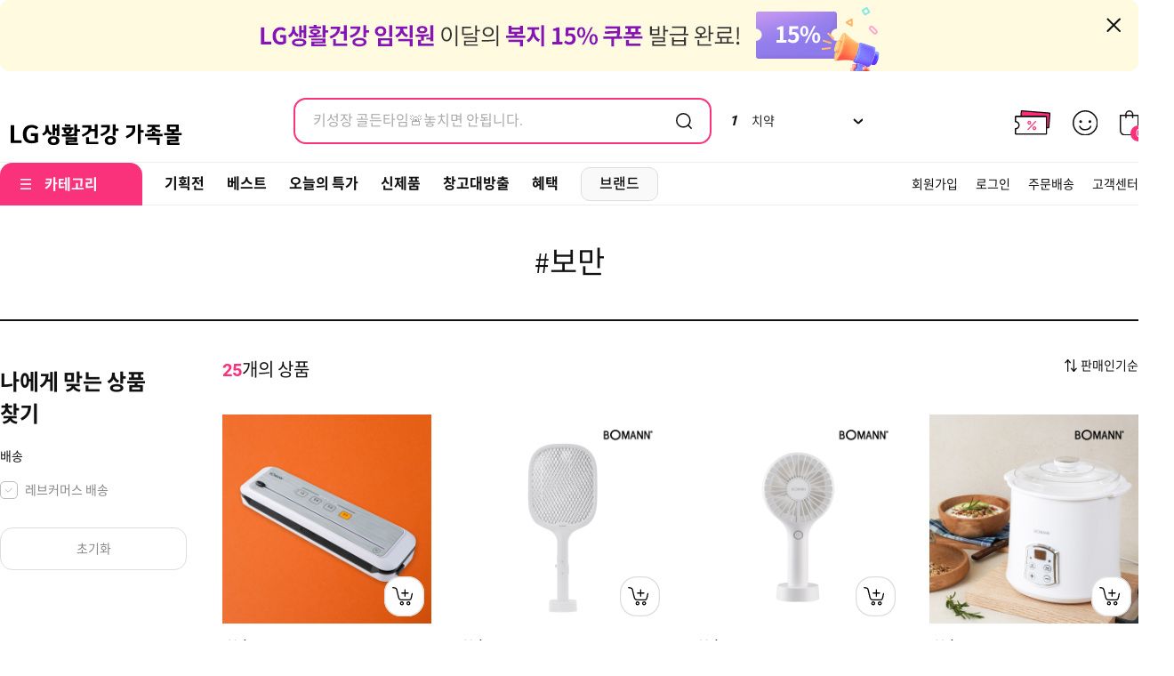

--- FILE ---
content_type: text/html;charset=UTF-8
request_url: https://www.lgcaremall.com/product/list/10400
body_size: 169127
content:











<!DOCTYPE HTML>
<html lang="ko">
<head>
    


<title>#보만 | LG생활건강 가족몰</title>
<meta charset="UTF-8" />
<meta name="viewport" content="width=device-width, initial-scale=1.0, maximum-scale=1.0" />
<meta http-equiv="X-UA-Compatible" content="ie=edge" />
<meta name="title" content="LG생활건강 가족몰">
<meta name="description" content="임직원과 가족&지인도 편하게 이용할 수 있는 LG생활건강 직영 쇼핑몰">
<meta data-n-head="ssr" name="robots" content="index,follow">
<meta data-n-head="ssr" name="naver-site-verification" content="5a652aa2d14f190bebe381c9d8b750ef7ff5c5ba" />
<link rel="shortcut icon" href="/static/images/favicon.ico" type="image/x-icon" />
<link rel="icon" href="/static/images/favicon.ico" type="image/x-icon" />
<meta property="og:type" content="website">
<meta property="og:url" content="">
<meta property="og:title" content="LG생활건강 가족몰">





<meta property="og:image" content="https://www.lgcaremall.com/static/images/og_image.jpg">
<meta property="og:description" content="임직원과 가족&지인도 편하게 이용할 수 있는 LG생활건강 직영 쇼핑몰">
<meta property="og:image:width" content="600">
<meta property="og:image:height" content="315">


<meta property="og:site_name" content="LG생활건강 가족몰">
<link rel="stylesheet" href="/static/css/default.css?date=20251001">
<link rel="stylesheet" href="/static/css/fonts.css?date=20251001">
<link rel="stylesheet" href="/static/css/swiper.min.css?date=20251001">
<link rel="stylesheet" href="/static/css/common.css?date=20251001">
<link rel="stylesheet" href="/static/css/layout.css?date=20251001">
<link rel="stylesheet" href="/static/css/content.css?date=20251001">
<link rel="stylesheet" href="//code.jquery.com/ui/1.12.0/themes/base/jquery-ui.css" type="text/css" />
<script src="/static/js/jquery-3.7.1.min.js"></script>
<script src="/static/js/jquery-ui-1.8.23.custom.min.js"></script>
<script src="/static/js/jquery.easing.1.3.js"></script>
<script src="/static/js/swiper.min.js"></script>
<script src="/static/js/jquery-ui.js"></script>
<script src="/static/js/imagesloaded.pkgd.js"></script>
<script src="/static/js/infinite-scroll.js"></script>
<script src="/static/js/jquery.number.min.js"></script>
<script src="/static/js/common.js?date=20251001"></script>
<script src="/static/js/ui.js?date=20251001"></script>
<script src="/static/js/efusioni.js?date=20251001"></script>
<script>
    $('meta[property=og\\:url]').attr('content', document.location.href);
</script>
<!-- 어도비 태깅-->

<!-- Google tag (gtag.js) -->
<script async src="https://www.googletagmanager.com/gtag/js?id=G-3QVRKN1Z9S"></script>
<script src="https://assets.adobedtm.com/1617c49564bb/ddbb9b09c0a4/launch-5c8528c66516.min.js" async></script>
    <!-- Google Tag Manager -->
    <script>(function(w,d,s,l,i){w[l]=w[l]||[];w[l].push({'gtm.start':
            new Date().getTime(),event:'gtm.js'});var f=d.getElementsByTagName(s)[0],
        j=d.createElement(s),dl=l!='dataLayer'?'&l='+l:'';j.async=true;j.src=
        'https://www.googletagmanager.com/gtm.js?id='+i+dl;f.parentNode.insertBefore(j,f);
    })(window,document,'script','dataLayer','GTM-MZQR4CSR');</script>
    <!-- End Google Tag Manager -->
    <script>
        window.dataLayer = window.dataLayer || [];
        function gtag(){dataLayer.push(arguments);}
        gtag('js', new Date());

        gtag('config', 'G-3QVRKN1Z9S');
    </script>

<script>
    _dl = {"user" : {"membershipLevel" : ""} };
</script>
<script>
    (function (w, d, s, l, i, c) {
        w["_b_g_e_b_f"] = w["_b_g_e_b_f"] ? w["_b_g_e_b_f"] : [];
        w[l] = w[l] ? w[l] : {};
        w[l].user = function (c, d) {
            w["_b_g_e_b_f"].push({t: "user",a1: c,a2: d});
        };
        w[l].event = function (c, d, t) {
            w["_b_g_e_b_f"].push({t: "event",a1: c,a2: d,a3: t ? t : new Date().getTime()});
        };
        w[l].track = function (c, d) {
            w["_b_g_e_b_f"].push({t: "track",a1: c,a2: d});
        };
        function fEv() {
            if (w["_b_g_e_b_f"] && w["_b_g_e_b_f"].length > 0) {
                for (var i = 0; i < w["_b_g_e_b_f"].length; i++) {
                    var ev = w["_b_g_e_b_f"][i];
                    w[l][ev["t"]](ev["a1"], ev["a2"], ev["a3"]);
                }
            }
        }
        var f = d.getElementsByTagName(s)[0], j = d.createElement(s);
        j.async = true;
        j.src = 'https://sdk.bigin.io/v1/bigin.sdk.js';
        var u = navigator.userAgent.toLowerCase(), h = {
            projectID: i,
            currencyCode: c
        };
        if ((u.indexOf('msie') !== -1) && parseInt(u.split('msie')[1]) < 9) {
            var r = setInterval(function () {
                if (w[l] !== undefined) {
                    clearInterval(r);
                    w[l].config(h);
                    fEv();
                }
            }, 50);
        } else {
            j.onload = function () {
                w[l].config(h);
                fEv();
            };
        }
        f.parentNode.insertBefore(j, f);
    })(window, document, 'script', 'bigin', '60DQAR52EC-P', 'KRW');
</script>

<script>
    window.addEventListener("message", (event) => {
        // 메시지의 출처를 확인하여 보안 유지
        if (event.origin !== window.location.origin) {
            return;
        }

        // 메시지 데이터가 특정 키 값을 포함하는지 확인
        if (event.data && event.data.render === "finished") {
            // 처리할 코드
            console.log("Popup render finished event received");
            window.dataLayer.push({"event": "popup_render_finished"});
        }
    });
</script>
    <meta property="og:title" content="#보만 | LG생활건강 가족몰">
    <meta property="og:description" content="#보만 >  제품보기">
    <script src="/static/js/nouislider.js"></script>
</head>
<body>
<div id="wrapper">
    






    <div class="mainTopBanner" style="display:none">
        <p class="bann"><a href="https://www.lgcaremall.com/mypage/coupon"><img src="https://de89qjx90gu7m.cloudfront.net/familymall_prod/banner/4eec575f-37c9-4aeb-ac3a-8d50ed58b175.jpg" alt=""></a></p>
        <button type="button" onclick="closeTopBanner('topBanner231222')" class="close"><img src="/static/images/icon/ic_close.svg" alt="배너닫기"></button>
    </div><!-- //mainTopBanner -->

<div id="header"><div class="fixWrap">
    <div class="wrap">
        <p class="logo"><a href="/index"><img src="https://de89qjx90gu7m.cloudfront.net/familymall_prod/logo/7ed63a3f-f259-43f7-9529-3b2723183e97.svg" alt="몰로고"></a></p>
    
        <div class="searchAll">
            <fieldset class="textField">
                <legend>검색</legend>

                <form name="searchForm" id="searchForm" method="get" action="/search">
                    <input type="text" name="searchField" value="" placeholder="" class="focus" autocomplete='off'>
                    <a href="#" onclick="clearField(this); return false" class="del"><img src="/static/images/icon/ic_del3.svg" alt="삭제"></a>
                    <a href="javascript:search();" class="srch"><img src="/static/images/icon/ic_search3.svg" alt="검색"></a>
                </form>

                <div class="detail" name="recentKeyword">
                </div>
                <div class="detail" name="recommandKeyword">
                </div>
                
                    <div class="recommendWord">
                        <ul class="swiper-wrapper">
                            
                                <li class="swiper-slide ellLine1" id="recomSearch0" name="recomSearch" link="https://www.lgcaremall.com/product/detail/A50058955">👩‍🦲탈모, 뿌리볼륨이 걱정된다면? </li>
                            
                                <li class="swiper-slide ellLine1" id="recomSearch1" name="recomSearch" link="https://www.lgcaremall.com/product/detail/A50055346">[임직원만] 키성장 정기구독 특가📢 </li>
                            
                                <li class="swiper-slide ellLine1" id="recomSearch2" name="recomSearch" link="https://www.lgcaremall.com/product/detail/S50057647">키성장 골든타임🚨놓치면 안됩니다.</li>
                            
                        </ul>
                    </div>
                
            </fieldset>

            <div class="ranking">
                
                    <p class="tit"><a href="#" class="icoFold ellLine1" onclick="showRanking('.ranking .detail', this); return false"><strong class="num">1</strong>치약</a></p>
                    <div class="detail">
                        <h2>이번 달 인기 검색어</h2>
                        <p class="date"><span class="num">25.11</span> 기준</p>
                        <ol class="list">
                            
                                <li class="ellLine1">
                                    <a href="javascript:copyKeyword('치약');">
                                        
                                        <strong class="num colorA">
                                        
                                        
                                        1</strong>
                                        치약
                                    </a>
                                </li>
                            
                                <li class="ellLine1">
                                    <a href="javascript:copyKeyword('샴푸');">
                                        
                                        <strong class="num colorA">
                                        
                                        
                                        2</strong>
                                        샴푸
                                    </a>
                                </li>
                            
                                <li class="ellLine1">
                                    <a href="javascript:copyKeyword('피지오겔');">
                                        
                                        <strong class="num colorA">
                                        
                                        
                                        3</strong>
                                        피지오겔
                                    </a>
                                </li>
                            
                                <li class="ellLine1">
                                    <a href="javascript:copyKeyword('칫솔');">
                                        
                                        
                                        <strong class="num">
                                        
                                        4</strong>
                                        칫솔
                                    </a>
                                </li>
                            
                                <li class="ellLine1">
                                    <a href="javascript:copyKeyword('바디워시');">
                                        
                                        
                                        <strong class="num">
                                        
                                        5</strong>
                                        바디워시
                                    </a>
                                </li>
                            
                                <li class="ellLine1">
                                    <a href="javascript:copyKeyword('비욘드');">
                                        
                                        
                                        <strong class="num">
                                        
                                        6</strong>
                                        비욘드
                                    </a>
                                </li>
                            
                                <li class="ellLine1">
                                    <a href="javascript:copyKeyword('생리대');">
                                        
                                        
                                        <strong class="num">
                                        
                                        7</strong>
                                        생리대
                                    </a>
                                </li>
                            
                                <li class="ellLine1">
                                    <a href="javascript:copyKeyword('섬유유연제');">
                                        
                                        
                                        <strong class="num">
                                        
                                        8</strong>
                                        섬유유연제
                                    </a>
                                </li>
                            
                                <li class="ellLine1">
                                    <a href="javascript:copyKeyword('홈스타');">
                                        
                                        
                                        <strong class="num">
                                        
                                        9</strong>
                                        홈스타
                                    </a>
                                </li>
                            
                                <li class="ellLine1">
                                    <a href="javascript:copyKeyword('닥터그루트');">
                                        
                                        
                                        <strong class="num">
                                        
                                        10</strong>
                                        닥터그루트
                                    </a>
                                </li>
                            
                        </ol>
                    </div>
                
            </div>
        </div><!-- //searchAll -->
        <ul class="util">
            <li><a href="/mypage/coupon"><img src="/static/images/icon/ic_coupon4.svg" alt="쿠폰함"></a></li>
            <li><a href="/mypage/index"><img src="/static/images/icon/ic_mypage2.svg" alt="마이페이지"></a></li>
            <li><a href="/order/cart"><img src="/static/images/icon/ic_cart4.svg" alt="장바구니"><span class="num headerCartCount">0</span></a></li>
        </ul>
        <ul class="gnb">
            <li class="cate"><a href="#" onclick="return false" onmouseenter="showPdtCate(); return false">카테고리</a>
                <div class="pdtCate">
                    <ul>
                        
                            <li data="10079"><a href="/product/list/10079">헤어</a></li>
                        
                            <li data="10067"><a href="/product/list/10067">바디</a></li>
                        
                            <li data="10076"><a href="/product/list/10076">덴탈케어</a></li>
                        
                            <li data="10012"><a href="/product/list/10012">세탁/주방/청소</a></li>
                        
                            <li data="10051"><a href="/product/list/10051">위생용품</a></li>
                        
                            <li data="10086"><a href="/product/list/10086">유아동</a></li>
                        
                            <li data="10235"><a href="/product/list/10235">건강기능식품</a></li>
                        
                            <li data="10059"><a href="/product/list/10059">스킨케어</a></li>
                        
                            <li data="10095"><a href="/product/list/10095">메이크업/향수</a></li>
                        
                            <li data="10013"><a href="/product/list/10013">선물세트/여행용세트</a></li>
                        
                            <li data="10280"><a href="/product/list/10280">반려동물용품</a></li>
                        
                            <li data="10304"><a href="/product/list/10304">계절/일상용품</a></li>
                        
                            <li data="10213"><a href="/product/list/10213">음료</a></li>
                        
                            <li data="10409"><a href="/product/list/10409">가전</a></li>
                        
                            <li data="10410"><a href="/product/list/10410">스포츠/레저</a></li>
                        
                            <li data="10411"><a href="/product/list/10411">식품</a></li>
                        
                            <li data="10412"><a href="/product/list/10412">일상용품</a></li>
                        
                            <li data="10413"><a href="/product/list/10413">주방용품</a></li>
                        
                            <li data="10441"><a href="/product/list/10441">특가상품(쿠폰제외)</a></li>
                        
                    </ul>
                </div>
                
                    <ul class="treeNav" id="tree10079">
                        
                        
                            <li><a href="/product/list/10080">샴푸</a></li>
                        
                            <li><a href="/product/list/10081">컨디셔너</a></li>
                        
                            <li><a href="/product/list/10082">에센스/트리트먼트</a></li>
                        
                            <li><a href="/product/list/10083">염모제</a></li>
                        
                            <li><a href="/product/list/10303">헤어스타일링</a></li>
                        
                    </ul>
                
                    <ul class="treeNav" id="tree10067">
                        
                        
                            <li><a href="/product/list/10068">바디워시</a></li>
                        
                            <li><a href="/product/list/10069">바디로션</a></li>
                        
                            <li><a href="/product/list/10070">바디미스트</a></li>
                        
                            <li><a href="/product/list/10305">페이셜워시</a></li>
                        
                            <li><a href="/product/list/10306">비누</a></li>
                        
                            <li><a href="/product/list/10307">립케어</a></li>
                        
                            <li><a href="/product/list/10308">여성청결제</a></li>
                        
                            <li><a href="/product/list/10309">핸드케어</a></li>
                        
                            <li><a href="/product/list/10310">풋케어</a></li>
                        
                            <li><a href="/product/list/10311">면도기</a></li>
                        
                            <li><a href="/product/list/10071">데오드란트</a></li>
                        
                            <li><a href="/product/list/10597">핸드워시</a></li>
                        
                    </ul>
                
                    <ul class="treeNav" id="tree10076">
                        
                        
                            <li><a href="/product/list/10077">치약</a></li>
                        
                            <li><a href="/product/list/10078">칫솔</a></li>
                        
                            <li><a href="/product/list/10326">가글</a></li>
                        
                            <li><a href="/product/list/10327">치실/치간칫솔</a></li>
                        
                            <li><a href="/product/list/10328">어린이 치약</a></li>
                        
                            <li><a href="/product/list/10343">어린이 칫솔</a></li>
                        
                    </ul>
                
                    <ul class="treeNav" id="tree10012">
                        
                        
                            <li><a href="/product/list/10014">세탁세제</a></li>
                        
                            <li><a href="/product/list/10015">섬유유연제</a></li>
                        
                            <li><a href="/product/list/10045">건조기/스타일러 시트</a></li>
                        
                            <li><a href="/product/list/10538">표백제</a></li>
                        
                            <li><a href="/product/list/10046">주방세제</a></li>
                        
                            <li><a href="/product/list/10666">실리콘 주방용품(라쿠치나)</a></li>
                        
                            <li><a href="/product/list/10047">주거세정제</a></li>
                        
                            <li><a href="/product/list/10050">지퍼백/용기</a></li>
                        
                            <li><a href="/product/list/10049">베이킹소다/구연산/과탄산소다</a></li>
                        
                            <li><a href="/product/list/10344">섬유 탈취제</a></li>
                        
                            <li><a href="/product/list/10048">방향 탈취제</a></li>
                        
                            <li><a href="/product/list/10565">청소용세제</a></li>
                        
                            <li><a href="/product/list/10544">욕실용세정제</a></li>
                        
                            <li><a href="/product/list/10545">주방용세정제</a></li>
                        
                            <li><a href="/product/list/10546">다목적세정제</a></li>
                        
                            <li><a href="/product/list/10547">곰팡이세정제</a></li>
                        
                            <li><a href="/product/list/10548">유리용세정제</a></li>
                        
                            <li><a href="/product/list/10549">변기용세정제</a></li>
                        
                    </ul>
                
                    <ul class="treeNav" id="tree10051">
                        
                        
                            <li><a href="/product/list/10052">마스크</a></li>
                        
                            <li><a href="/product/list/10053">생리대</a></li>
                        
                            <li><a href="/product/list/10054">팬티라이너</a></li>
                        
                            <li><a href="/product/list/10553">숙면팬티</a></li>
                        
                            <li><a href="/product/list/10055">물티슈</a></li>
                        
                            <li><a href="/product/list/10056">성인용 기저귀</a></li>
                        
                    </ul>
                
                    <ul class="treeNav" id="tree10086">
                        
                        
                            <li><a href="/product/list/10087">기저귀</a></li>
                        
                            <li><a href="/product/list/10090">유아동 스킨케어</a></li>
                        
                            <li><a href="/product/list/10091">유아동 세제</a></li>
                        
                    </ul>
                
                    <ul class="treeNav" id="tree10235">
                        
                        
                            <li><a href="/product/list/10236">홍삼</a></li>
                        
                            <li><a href="/product/list/10237">녹용</a></li>
                        
                            <li><a href="/product/list/10238">비타민</a></li>
                        
                            <li><a href="/product/list/10239">오메가</a></li>
                        
                            <li><a href="/product/list/10240">유산균</a></li>
                        
                            <li><a href="/product/list/10241">뷰티/다이어트</a></li>
                        
                            <li><a href="/product/list/10242">건강 세트</a></li>
                        
                            <li><a href="/product/list/10243">기타 영양제</a></li>
                        
                    </ul>
                
                    <ul class="treeNav" id="tree10059">
                        
                        
                            <li><a href="/product/list/10060">스킨/토너/미스트</a></li>
                        
                            <li><a href="/product/list/10061">로션/크림/아이크림</a></li>
                        
                            <li><a href="/product/list/10062">에센스/앰플</a></li>
                        
                            <li><a href="/product/list/10063">선케어</a></li>
                        
                            <li><a href="/product/list/10064">마스크/팩</a></li>
                        
                            <li><a href="/product/list/10065">남성화장품</a></li>
                        
                            <li><a href="/product/list/10066">비건</a></li>
                        
                    </ul>
                
                    <ul class="treeNav" id="tree10095">
                        
                        
                            <li><a href="/product/list/10096">쿠션/파우더/팩트</a></li>
                        
                            <li><a href="/product/list/10097">베이스/BB</a></li>
                        
                            <li><a href="/product/list/10098">아이섀도우/블러셔/하이라이트</a></li>
                        
                            <li><a href="/product/list/10312">아이라이너/브로우/마스카라</a></li>
                        
                            <li><a href="/product/list/10313">립/립케어</a></li>
                        
                            <li><a href="/product/list/10314">네일</a></li>
                        
                            <li><a href="/product/list/10315">메이크업 소품</a></li>
                        
                            <li><a href="/product/list/10316">클렌징</a></li>
                        
                            <li><a href="/product/list/10317">향수</a></li>
                        
                    </ul>
                
                    <ul class="treeNav" id="tree10013">
                        
                        
                            <li><a href="/product/list/10016">생활용품 선물세트</a></li>
                        
                            <li><a href="/product/list/10329">화장품 선물세트</a></li>
                        
                            <li><a href="/product/list/10330">건강기능식품 선물세트</a></li>
                        
                            <li><a href="/product/list/10331">식품/ 건강식품 선물세트</a></li>
                        
                            <li><a href="/product/list/10561">여행용세트</a></li>
                        
                            <li><a href="/product/list/10332">선물하기 추천상품</a></li>
                        
                    </ul>
                
                    <ul class="treeNav" id="tree10280">
                        
                        
                            <li><a href="/product/list/10282">강아지-배변용품</a></li>
                        
                            <li><a href="/product/list/10285">강아지-뷰티</a></li>
                        
                            <li><a href="/product/list/10286">강아지-사료/간식</a></li>
                        
                            <li><a href="/product/list/10284">강아지/장난감</a></li>
                        
                            <li><a href="/product/list/10281">고양이-간식</a></li>
                        
                            <li><a href="/product/list/10283">고양이-배변용품</a></li>
                        
                            <li><a href="/product/list/10322">고양이-장난감</a></li>
                        
                            <li><a href="/product/list/10537">고양이-방향/탈취</a></li>
                        
                    </ul>
                
                    <ul class="treeNav" id="tree10304">
                        
                        
                            <li><a href="/product/list/10323">살충제</a></li>
                        
                            <li><a href="/product/list/10324">제습제</a></li>
                        
                    </ul>
                
                    <ul class="treeNav" id="tree10213">
                        
                        
                            <li><a href="/product/list/10214">생수</a></li>
                        
                            <li><a href="/product/list/10215">탄산음료</a></li>
                        
                            <li><a href="/product/list/10318">라이프 스타일</a></li>
                        
                            <li><a href="/product/list/10319">과채음료</a></li>
                        
                            <li><a href="/product/list/10320">이온음료</a></li>
                        
                            <li><a href="/product/list/10321">커피/차류</a></li>
                        
                    </ul>
                
                    <ul class="treeNav" id="tree10409">
                        
                        
                            <li><a href="/product/list/10414">계절가전</a></li>
                        
                            <li><a href="/product/list/10415">기타가전</a></li>
                        
                            <li><a href="/product/list/10416">디지털가전</a></li>
                        
                            <li><a href="/product/list/10417">미용가전</a></li>
                        
                            <li><a href="/product/list/10418">생활가전</a></li>
                        
                            <li><a href="/product/list/10448">압력밥솥</a></li>
                        
                            <li><a href="/product/list/10449">주방가전</a></li>
                        
                            <li><a href="/product/list/10450">커피머신</a></li>
                        
                            <li><a href="/product/list/10451">컴퓨터/주변기기</a></li>
                        
                            <li><a href="/product/list/10452">건강가전</a></li>
                        
                            <li><a href="/product/list/10453">안마의자</a></li>
                        
                    </ul>
                
                    <ul class="treeNav" id="tree10410">
                        
                            
                                <li><a href="#" onclick="goGolfPage();">골프용품 가족몰</a></li>
                            
                        
                        
                            <li><a href="/product/list/10454">골프클럽/용품</a></li>
                        
                            <li><a href="/product/list/10455">아웃도어</a></li>
                        
                    </ul>
                
                    <ul class="treeNav" id="tree10411">
                        
                        
                            <li><a href="/product/list/10456">가공식품</a></li>
                        
                            <li><a href="/product/list/10457">농산</a></li>
                        
                            <li><a href="/product/list/10458">수산</a></li>
                        
                            <li><a href="/product/list/10459">양념육/반찬</a></li>
                        
                            <li><a href="/product/list/10460">축산</a></li>
                        
                    </ul>
                
                    <ul class="treeNav" id="tree10412">
                        
                        
                            <li><a href="/product/list/10461">각티슈</a></li>
                        
                            <li><a href="/product/list/10462">유아용품</a></li>
                        
                            <li><a href="/product/list/10463">자동차용품</a></li>
                        
                            <li><a href="/product/list/10464">잡화/액세서리</a></li>
                        
                            <li><a href="/product/list/10465">침구류</a></li>
                        
                            <li><a href="/product/list/10466">키친타올</a></li>
                        
                            <li><a href="/product/list/10467">화장지(롤)</a></li>
                        
                            <li><a href="/product/list/10563">물티슈</a></li>
                        
                    </ul>
                
                    <ul class="treeNav" id="tree10413">
                        
                        
                            <li><a href="/product/list/10468">냄비</a></li>
                        
                            <li><a href="/product/list/10469">후라이팬</a></li>
                        
                            <li><a href="/product/list/10470">조리도구</a></li>
                        
                            <li><a href="/product/list/10471">식기/컵/보관용기</a></li>
                        
                            <li><a href="/product/list/10472">주방잡화</a></li>
                        
                    </ul>
                
                    <ul class="treeNav" id="tree10441">
                        
                        
                            <li><a href="/product/list/10516">일반 (특가상품)</a></li>
                        
                            <li><a href="/product/list/10550">신제품</a></li>
                        
                    </ul>
                
            </li>
            
                <li class="">
                    <a href="/special/list">
                        
                            
                            
                                기획전
                            
                        
                    </a>
                </li>
            
                <li class="">
                    <a href="https://www.lgcaremall.com/product/best">
                        
                            
                            
                                베스트
                            
                        
                    </a>
                </li>
            
                <li class="">
                    <a href="/product/time-deal">
                        
                            
                            
                                오늘의 특가
                            
                        
                    </a>
                </li>
            
                <li class="">
                    <a href="https://www.lgcaremall.com/product/new">
                        
                            
                            
                                신제품
                            
                        
                    </a>
                </li>
            
                <li class="">
                    <a href="https://www.lgcaremall.com/special/1705">
                        
                            
                            
                                창고대방출
                            
                        
                    </a>
                </li>
            
                <li class="">
                    <a href="/event/list">
                        
                            
                            
                                혜택
                            
                        
                    </a>
                </li>
            
            <li class="btn"><a href="#" onclick="showCate(); return false">브랜드</a></li>
            
        </ul>
        <ul class="gnb2">
            
                
                    <li><a href="/member/join-gate">회원가입</a></li>
                    <li><a href="/member/login">로그인</a></li>
                
                
            
            <li><a href="/mypage/order/list">주문배송</a></li>
            <li><a href="/customer">고객센터</a></li>
        </ul>
    </div>
</div></div><!-- //header -->
<div id="category">
    
        
            <p class="user"><a href="/member/login">로그인</a> 해주세요!</p>
        
        
    
    <p class="close"><a href="#" onclick="hideCate(); return false"><img src="/static/images/icon/ic_close4.svg" alt="카테고리 닫기"></a></p>
    
    <div class="wrap">
        
        <div class="navArea brandNav" id="brand">
            <fieldset class="textField">
                <input type="text" id="searchBrand" title="브랜드 검색어" placeholder="브랜드를 검색해보세요!">
                <a href="#" onclick="clearField(this); return false" class="del"><img src="/static/images/icon/ic_del3.svg" alt="삭제"></a>
                <a href="#" onclick="searchBrand();return false;" class="srch"><img src="/static/images/icon/ic_search3.svg" alt="검색"></a>
            </fieldset>
            
            <ul class="list" id="brandList">
                
                    <li id="brandㄱ">
                        <p class="tit">ㄱ</p>
                        <ul>
                            
                                <li><a href="/product/list/10554" name="brand귀애랑" data-brand="귀애랑">귀애랑</a></li>
                            
                                <li><a href="/product/list/10357" name="brand그레이드" data-brand="그레이드">그레이드</a></li>
                            
                                <li><a href="/product/list/10594" name="brand글린트" data-brand="글린트">글린트</a></li>
                            
                                <li><a href="/product/list/10533" name="brand긴노스푼" data-brand="긴노스푼">긴노스푼</a></li>
                            
                        </ul>
                    </li>
                
                    <li id="brandㄷ">
                        <p class="tit">ㄷ</p>
                        <ul>
                            
                                <li><a href="/product/list/10074" name="brand닥터그루트" data-brand="닥터그루트">닥터그루트</a></li>
                            
                                <li><a href="/product/brand/10302" name="brand더페이스샵" data-brand="더페이스샵">더페이스샵</a></li>
                            
                                <li><a href="/product/list/10542" name="brand더후" data-brand="더후">더후</a></li>
                            
                                <li><a href="/product/list/10530" name="brand데오토일렛" data-brand="데오토일렛">데오토일렛</a></li>
                            
                                <li><a href="/product/list/10593" name="brand도미나스" data-brand="도미나스">도미나스</a></li>
                            
                        </ul>
                    </li>
                
                    <li id="brandㄹ">
                        <p class="tit">ㄹ</p>
                        <ul>
                            
                                <li><a href="/product/list/10348" name="brand라끄베르" data-brand="라끄베르">라끄베르</a></li>
                            
                                <li><a href="/product/list/10352" name="brand라이프리" data-brand="라이프리">라이프리</a></li>
                            
                                <li><a href="/product/list/10667" name="brand라쿠치나" data-brand="라쿠치나">라쿠치나</a></li>
                            
                                <li><a href="/product/list/10368" name="brand루치펠로" data-brand="루치펠로">루치펠로</a></li>
                            
                                <li><a href="/product/list/10301" name="brand리엔" data-brand="리엔">리엔</a></li>
                            
                                <li><a href="/product/list/10369" name="brand리치" data-brand="리치">리치</a></li>
                            
                                <li><a href="/product/list/10234" name="brand리튠" data-brand="리튠">리튠</a></li>
                            
                        </ul>
                    </li>
                
                    <li id="brandㅁ">
                        <p class="tit">ㅁ</p>
                        <ul>
                            
                                <li><a href="/product/list/10353" name="brand마미포코" data-brand="마미포코">마미포코</a></li>
                            
                                <li><a href="/product/list/10358" name="brand메소드" data-brand="메소드">메소드</a></li>
                            
                                <li><a href="/product/list/10376" name="brand미니스" data-brand="미니스">미니스</a></li>
                            
                                <li><a href="/product/list/10596" name="brand미세스마이어스" data-brand="미세스마이어스">미세스마이어스</a></li>
                            
                                <li><a href="/product/list/10536" name="brand미쓰보시" data-brand="미쓰보시">미쓰보시</a></li>
                            
                        </ul>
                    </li>
                
                    <li id="brandㅂ">
                        <p class="tit">ㅂ</p>
                        <ul>
                            
                                <li><a href="/product/list/10598" name="brand버버리" data-brand="버버리">버버리</a></li>
                            
                                <li><a href="/product/list/10085" name="brand베비언스" data-brand="베비언스">베비언스</a></li>
                            
                                <li><a href="/product/list/10378" name="brand벨먼" data-brand="벨먼">벨먼</a></li>
                            
                                <li><a href="/product/brand/10349" name="brand보닌" data-brand="보닌">보닌</a></li>
                            
                                <li><a href="/product/list/10072" name="brand브이디엘 VDL" data-brand="브이디엘 VDL">브이디엘 VDL</a></li>
                            
                                <li><a href="/product/list/10300" name="brand비디보브 VDIVOV" data-brand="비디보브 VDIVOV">비디보브 VDIVOV</a></li>
                            
                                <li><a href="/product/brand/10073" name="brand비욘드" data-brand="비욘드">비욘드</a></li>
                            
                                <li><a href="/product/brand/10294" name="brand빌리프" data-brand="빌리프">빌리프</a></li>
                            
                        </ul>
                    </li>
                
                    <li id="brandㅅ">
                        <p class="tit">ㅅ</p>
                        <ul>
                            
                                <li><a href="/product/list/10602" name="brand사가오브수" data-brand="사가오브수">사가오브수</a></li>
                            
                                <li><a href="/product/list/10592" name="brand생활정원" data-brand="생활정원">생활정원</a></li>
                            
                                <li><a href="/product/list/10370" name="brand샤프란" data-brand="샤프란">샤프란</a></li>
                            
                                <li><a href="/product/list/10375" name="brand선물세트" data-brand="선물세트">선물세트</a></li>
                            
                                <li><a href="/product/list/10359" name="brand세이프" data-brand="세이프">세이프</a></li>
                            
                                <li><a href="/product/brand/10296" name="brand수려한" data-brand="수려한">수려한</a></li>
                            
                                <li><a href="/product/list/10299" name="brand수퍼타이" data-brand="수퍼타이">수퍼타이</a></li>
                            
                                <li><a href="/product/list/10543" name="brand숨" data-brand="숨">숨</a></li>
                            
                                <li><a href="/product/list/10371" name="brand쉬크" data-brand="쉬크">쉬크</a></li>
                            
                                <li><a href="/product/list/10354" name="brand시루콧토" data-brand="시루콧토">시루콧토</a></li>
                            
                                <li><a href="/product/list/10361" name="brand시리우스" data-brand="시리우스">시리우스</a></li>
                            
                                <li><a href="/product/list/10298" name="brand실크테라피" data-brand="실크테라피">실크테라피</a></li>
                            
                                <li><a href="/product/list/10355" name="brand쏘피" data-brand="쏘피">쏘피</a></li>
                            
                        </ul>
                    </li>
                
                    <li id="brandㅇ">
                        <p class="tit">ㅇ</p>
                        <ul>
                            
                                <li><a href="/product/list/10366" name="brand아우라" data-brand="아우라">아우라</a></li>
                            
                                <li><a href="/product/list/10609" name="brand아우어와이" data-brand="아우어와이">아우어와이</a></li>
                            
                                <li><a href="/product/list/10590" name="brand어글리러블리" data-brand="어글리러블리">어글리러블리</a></li>
                            
                                <li><a href="/product/list/10287" name="brand에프킬라" data-brand="에프킬라">에프킬라</a></li>
                            
                                <li><a href="/product/list/10084" name="brand엘라스틴" data-brand="엘라스틴">엘라스틴</a></li>
                            
                                <li><a href="/product/list/10377" name="brand오가니스트" data-brand="오가니스트">오가니스트</a></li>
                            
                                <li><a href="/product/list/10541" name="brand오휘" data-brand="오휘">오휘</a></li>
                            
                                <li><a href="/product/list/10566" name="brand윈덱스" data-brand="윈덱스">윈덱스</a></li>
                            
                                <li><a href="/product/list/10534" name="brand유니참펫" data-brand="유니참펫">유니참펫</a></li>
                            
                                <li><a href="/product/list/10372" name="brand유시몰" data-brand="유시몰">유시몰</a></li>
                            
                                <li><a href="/product/list/10569" name="brand이너뷰" data-brand="이너뷰">이너뷰</a></li>
                            
                                <li><a href="/product/brand/10297" name="brand이자녹스" data-brand="이자녹스">이자녹스</a></li>
                            
                                <li><a href="/product/list/10605" name="brand임프린투" data-brand="임프린투">임프린투</a></li>
                            
                        </ul>
                    </li>
                
                    <li id="brandㅈ">
                        <p class="tit">ㅈ</p>
                        <ul>
                            
                                <li><a href="/product/list/10362" name="brand자연퐁" data-brand="자연퐁">자연퐁</a></li>
                            
                                <li><a href="/product/list/10379" name="brand젠톨로지" data-brand="젠톨로지">젠톨로지</a></li>
                            
                                <li><a href="/product/list/10373" name="brand죽염" data-brand="죽염">죽염</a></li>
                            
                                <li><a href="/product/list/10363" name="brand지퍼락" data-brand="지퍼락">지퍼락</a></li>
                            
                        </ul>
                    </li>
                
                    <li id="brandㅋ">
                        <p class="tit">ㅋ</p>
                        <ul>
                            
                                <li><a href="/product/list/10346" name="brand케어존" data-brand="케어존">케어존</a></li>
                            
                                <li><a href="/product/list/10094" name="brand코드글로컬러" data-brand="코드글로컬러">코드글로컬러</a></li>
                            
                                <li><a href="/product/list/10216" name="brand코카콜라" data-brand="코카콜라">코카콜라</a></li>
                            
                                <li><a href="/product/list/10350" name="brand코티향수" data-brand="코티향수">코티향수</a></li>
                            
                        </ul>
                    </li>
                
                    <li id="brandㅌ">
                        <p class="tit">ㅌ</p>
                        <ul>
                            
                                <li><a href="/product/list/10295" name="brand테크" data-brand="테크">테크</a></li>
                            
                                <li><a href="/product/list/10356" name="brand토디앙" data-brand="토디앙">토디앙</a></li>
                            
                        </ul>
                    </li>
                
                    <li id="brandㅍ">
                        <p class="tit">ㅍ</p>
                        <ul>
                            
                                <li><a href="/product/list/10607" name="brand팜알엑스" data-brand="팜알엑스">팜알엑스</a></li>
                            
                                <li><a href="/product/list/10043" name="brand페리오" data-brand="페리오">페리오</a></li>
                            
                                <li><a href="/product/list/10364" name="brand퐁퐁" data-brand="퐁퐁">퐁퐁</a></li>
                            
                                <li><a href="/product/list/10595" name="brand프레시안" data-brand="프레시안">프레시안</a></li>
                            
                                <li><a href="/product/list/10367" name="brand피지" data-brand="피지">피지</a></li>
                            
                                <li><a href="/product/list/10293" name="brand피지오겔" data-brand="피지오겔">피지오겔</a></li>
                            
                        </ul>
                    </li>
                
                    <li id="brandㅎ">
                        <p class="tit">ㅎ</p>
                        <ul>
                            
                                <li><a href="/product/list/10535" name="brand하츠" data-brand="하츠">하츠</a></li>
                            
                                <li><a href="/product/list/10374" name="brand한.입" data-brand="한.입">한.입</a></li>
                            
                                <li><a href="/product/list/10380" name="brand해태음료" data-brand="해태음료">해태음료</a></li>
                            
                                <li><a href="/product/list/10365" name="brand홈스타" data-brand="홈스타">홈스타</a></li>
                            
                        </ul>
                    </li>
                










                
                    <li id="brandA-Z">
                        <p class="tit">A-Z</p>
                        <ul>
                            
                                <li><a href="/product/brand/10347" name="brandCNP" data-brand="CNP">CNP</a></li>
                            
                                <li><a href="/product/list/10665" name="brandLG프라엘" data-brand="LG프라엘">LG프라엘</a></li>
                            
                                <li><a href="/product/list/10661" name="brandTPSY 팁시" data-brand="TPSY 팁시">TPSY 팁시</a></li>
                            
                        </ul>
                    </li>
                
                
                    <li id="brand#">
                        <p class="tit">#</p>
                        <ul>
                            
                                <li><a href="/product/list/10399" name="brand#가누다" data-brand="#가누다">#가누다</a></li>
                            
                                <li><a href="/product/list/10664" name="brand#갓미푸드" data-brand="#갓미푸드">#갓미푸드</a></li>
                            
                                <li><a href="/product/list/10606" name="brand#갓미학" data-brand="#갓미학">#갓미학</a></li>
                            
                                <li><a href="/product/list/10591" name="brand#구찌" data-brand="#구찌">#구찌</a></li>
                            
                                <li><a href="/product/list/10560" name="brand#기타" data-brand="#기타">#기타</a></li>
                            
                                <li><a href="/product/list/10351" name="brand#기타 화장품" data-brand="#기타 화장품">#기타 화장품</a></li>
                            
                                <li><a href="/product/list/10382" name="brand#김수자" data-brand="#김수자">#김수자</a></li>
                            
                                <li><a href="/product/list/10383" name="brand#깨끗한나라" data-brand="#깨끗한나라">#깨끗한나라</a></li>
                            
                                <li><a href="/product/list/10558" name="brand#노스텔지아" data-brand="#노스텔지아">#노스텔지아</a></li>
                            
                                <li><a href="/product/list/10384" name="brand#다니고" data-brand="#다니고">#다니고</a></li>
                            
                                <li><a href="/product/list/10559" name="brand#델리마켓" data-brand="#델리마켓">#델리마켓</a></li>
                            
                                <li><a href="/product/list/10663" name="brand#두에르나스" data-brand="#두에르나스">#두에르나스</a></li>
                            
                                <li><a href="/product/list/10385" name="brand#두패밀리" data-brand="#두패밀리">#두패밀리</a></li>
                            
                                <li><a href="/product/list/10387" name="brand#로지텍" data-brand="#로지텍">#로지텍</a></li>
                            
                                <li><a href="/product/list/10573" name="brand#린클" data-brand="#린클">#린클</a></li>
                            
                                <li><a href="/product/list/10580" name="brand#모터브" data-brand="#모터브">#모터브</a></li>
                            
                                <li><a href="/product/list/10581" name="brand#무로" data-brand="#무로">#무로</a></li>
                            
                                <li><a href="/product/list/10583" name="brand#미건라이프" data-brand="#미건라이프">#미건라이프</a></li>
                            
                                <li><a href="/product/list/10556" name="brand#미우사랑" data-brand="#미우사랑">#미우사랑</a></li>
                            
                                <li><a href="/product/list/10585" name="brand#바비리스" data-brand="#바비리스">#바비리스</a></li>
                            
                                <li><a href="/product/list/10400" name="brand#보만" data-brand="#보만">#보만</a></li>
                            
                                <li><a href="/product/list/10586" name="brand#비달사순" data-brand="#비달사순">#비달사순</a></li>
                            
                                <li><a href="/product/list/10577" name="brand#선재광" data-brand="#선재광">#선재광</a></li>
                            
                                <li><a href="/product/list/10662" name="brand#설빙" data-brand="#설빙">#설빙</a></li>
                            
                                <li><a href="/product/list/10578" name="brand#세리박스" data-brand="#세리박스">#세리박스</a></li>
                            
                                <li><a href="/product/list/10360" name="brand#스크러빙버블" data-brand="#스크러빙버블">#스크러빙버블</a></li>
                            
                                <li><a href="/product/list/10529" name="brand#스타벅스" data-brand="#스타벅스">#스타벅스</a></li>
                            
                                <li><a href="/product/list/10388" name="brand#신일" data-brand="#신일">#신일</a></li>
                            
                                <li><a href="/product/list/10572" name="brand#싱크퓨어" data-brand="#싱크퓨어">#싱크퓨어</a></li>
                            
                                <li><a href="/product/list/10584" name="brand#씨알로" data-brand="#씨알로">#씨알로</a></li>
                            
                                <li><a href="/product/list/10557" name="brand#아리에떼" data-brand="#아리에떼">#아리에떼</a></li>
                            
                                <li><a href="/product/list/10390" name="brand#알집매트" data-brand="#알집매트">#알집매트</a></li>
                            
                                <li><a href="/product/list/10570" name="brand#에코업" data-brand="#에코업">#에코업</a></li>
                            
                                <li><a href="/product/list/10391" name="brand#엠지텍" data-brand="#엠지텍">#엠지텍</a></li>
                            
                                <li><a href="/product/list/10392" name="brand#제닉스" data-brand="#제닉스">#제닉스</a></li>
                            
                                <li><a href="/product/list/10564" name="brand#제이코스" data-brand="#제이코스">#제이코스</a></li>
                            
                                <li><a href="/product/list/10393" name="brand#종가집" data-brand="#종가집">#종가집</a></li>
                            
                                <li><a href="/product/list/10582" name="brand#쥬비스" data-brand="#쥬비스">#쥬비스</a></li>
                            
                                <li><a href="/product/list/10571" name="brand#지엘플러스" data-brand="#지엘플러스">#지엘플러스</a></li>
                            
                                <li><a href="/product/list/10394" name="brand#청정원" data-brand="#청정원">#청정원</a></li>
                            
                                <li><a href="/product/list/10401" name="brand#코렐" data-brand="#코렐">#코렐</a></li>
                            
                                <li><a href="/product/list/10075" name="brand#코지마" data-brand="#코지마">#코지마</a></li>
                            
                                <li><a href="/product/list/10588" name="brand#콘에어" data-brand="#콘에어">#콘에어</a></li>
                            
                                <li><a href="/product/list/10587" name="brand#쿠진아트" data-brand="#쿠진아트">#쿠진아트</a></li>
                            
                                <li><a href="/product/list/10395" name="brand#쿠첸" data-brand="#쿠첸">#쿠첸</a></li>
                            
                                <li><a href="/product/list/10396" name="brand#쿠쿠" data-brand="#쿠쿠">#쿠쿠</a></li>
                            
                                <li><a href="/product/list/10397" name="brand#테팔" data-brand="#테팔">#테팔</a></li>
                            
                                <li><a href="/product/list/10579" name="brand#푸른친구들" data-brand="#푸른친구들">#푸른친구들</a></li>
                            
                                <li><a href="/product/list/10589" name="brand#플랜잇" data-brand="#플랜잇">#플랜잇</a></li>
                            
                                <li><a href="/product/list/10398" name="brand#필립스" data-brand="#필립스">#필립스</a></li>
                            
                                <li><a href="/product/list/10402" name="brand#해피콜" data-brand="#해피콜">#해피콜</a></li>
                            
                                <li><a href="/product/list/10386" name="brand#허닭" data-brand="#허닭">#허닭</a></li>
                            
                                <li><a href="/product/list/10574" name="brand#헤르젠" data-brand="#헤르젠">#헤르젠</a></li>
                            
                                <li><a href="/product/list/10576" name="brand#헬스헬퍼" data-brand="#헬스헬퍼">#헬스헬퍼</a></li>
                            
                                <li><a href="/product/list/10575" name="brand#힘찬닥터스" data-brand="#힘찬닥터스">#힘찬닥터스</a></li>
                            
                                <li><a href="/product/list/10567" name="brand#CJ제일제당" data-brand="#CJ제일제당">#CJ제일제당</a></li>
                            
                                <li><a href="/product/list/10381" name="brand#SK MAGIC" data-brand="#SK MAGIC">#SK magic</a></li>
                            
                        </ul>
                    </li>
                
            </ul>
            <ul class="initial" id="brandInitialList">
                
                    <li class="on" name="brandㄱ"><a href="#" onclick="goBrandInitial('ㄱ', this); return false;">ㄱ</a></li>
                
                    <li name="brandㄷ"><a href="#" onclick="goBrandInitial('ㄷ', this); return false;">ㄷ</a></li>
                
                    <li name="brandㄹ"><a href="#" onclick="goBrandInitial('ㄹ', this); return false;">ㄹ</a></li>
                
                    <li name="brandㅁ"><a href="#" onclick="goBrandInitial('ㅁ', this); return false;">ㅁ</a></li>
                
                    <li name="brandㅂ"><a href="#" onclick="goBrandInitial('ㅂ', this); return false;">ㅂ</a></li>
                
                    <li name="brandㅅ"><a href="#" onclick="goBrandInitial('ㅅ', this); return false;">ㅅ</a></li>
                
                    <li name="brandㅇ"><a href="#" onclick="goBrandInitial('ㅇ', this); return false;">ㅇ</a></li>
                
                    <li name="brandㅈ"><a href="#" onclick="goBrandInitial('ㅈ', this); return false;">ㅈ</a></li>
                
                    <li name="brandㅋ"><a href="#" onclick="goBrandInitial('ㅋ', this); return false;">ㅋ</a></li>
                
                    <li name="brandㅌ"><a href="#" onclick="goBrandInitial('ㅌ', this); return false;">ㅌ</a></li>
                
                    <li name="brandㅍ"><a href="#" onclick="goBrandInitial('ㅍ', this); return false;">ㅍ</a></li>
                
                    <li name="brandㅎ"><a href="#" onclick="goBrandInitial('ㅎ', this); return false;">ㅎ</a></li>
                



                
                    <li name="brandA-Z"><a href="#" onclick="goBrandInitial('A-Z', this); return false;">A-Z</a></li>
                
                
                    <li name="brand#"><a href="#" onclick="goBrandInitial('#', this); return false;">#</a></li>
                
            </ul>
        </div><!-- //브랜드 -->
        <div class="serviceNav">
            <h2>주요 서비스</h2>
            <ul class="nav1">
                
                    <li><a href="/mypage/coupon"><img src="https://de89qjx90gu7m.cloudfront.net/familymall_prod/logo/7a16afdf-e7ab-4026-a0e8-06aeb01e3ce9.svg" alt="">쿠폰북</a></li>
                
                    <li><a href="/event/daily/index"><img src="https://de89qjx90gu7m.cloudfront.net/familymall_prod/logo/8f05db13-a8ef-4324-8120-349cccc6ae3b.svg" alt="">출석체크</a></li>
                
                    <li><a href="/product/time-deal"><img src="https://de89qjx90gu7m.cloudfront.net/familymall_prod/logo/e511afbc-22b2-4f0e-b104-5b1038b797c6.svg" alt="">타임특가</a></li>
                
                    <li><a href="/special/list"><img src="https://de89qjx90gu7m.cloudfront.net/familymall_prod/logo/ed2bd4b8-2381-42c1-b261-db764ec48ad5.svg" alt="">기획행사</a></li>
                
                    <li><a href="/special/149"><img src="https://de89qjx90gu7m.cloudfront.net/familymall_prod/logo/9d578515-ad5d-46d0-9ee4-46a7a016577b.svg" alt="">선물하기</a></li>
                
                    <li><a href="/special/150"><img src="https://de89qjx90gu7m.cloudfront.net/familymall_prod/logo/92453c63-9663-488b-abc8-8b113d4769c5.svg" alt="">정기배송</a></li>
                
            </ul>
            <ul class="nav2">
                <li><a href="/customer/notice">공지사항</a></li>
                <li><a href="/customer/faq">자주하는 질문</a></li>
                <li><a href="/customer">고객센터</a></li>
                
            </ul>
        </div><!-- //주요 서비스 -->
    </div><!-- //wrap -->
    
</div><!-- //category -->
<script>
    var brandPosition = new Array(), positionTop, navPosition, isScroll = false
    function showCate(){
        $(".bgLayer2").remove();
        $("#wrapper").append("<div class='bgLayer2'></div>");
        $("#category, .bgLayer2").addClass("on");
        $("#brandList >li").each(function(i){
            brandPosition[i] = [$(this).attr("id"), $(this).position().top - 122]
        })
    }
    function hideCate(){
        $("#category, .bgLayer2").removeClass("on");
        $(".bgLayer2").remove();
    }
    function showPdtCate(){
        $(".pdtCate").stop().slideDown(100);
    }
    $(".pdtCate li a").on("mouseenter", function(){
        $("#tree"+$(this).parent().attr("data")).show().siblings(".treeNav").hide();
        $(".pdtCate").addClass("on");
    })
    var isMouseTreeOn = false, isMouseCateOn = false, isMouseCateBtnOn = false
    $(".treeNav").on("mouseenter", function(){
        isMouseTreeOn = true
    }).on("mouseleave", function(){
        isMouseTreeOn = false
    });
    $(".pdtCate").on("mouseenter", function(){
        isMouseCateOn = true
    }).on("mouseleave", function(){
        isMouseCateOn = false
    });
    $(".cate").on("mouseenter", function(){
        isMouseCateBtnOn = true
    }).on("mouseleave", function(){
        isMouseCateBtnOn = false
    });
    $(".cate").on("mouseleave", function(e){
        setTimeout(function(){
            if (!isMouseCateOn) {
                $(".pdtCate").stop().slideUp(50).removeClass("on");
                $(".treeNav").hide();
            }
        }, 100)
    })
    $(".pdtCate").on("mouseleave", function(e){
        setTimeout(function(){
            if (!isMouseTreeOn && !isMouseCateBtnOn) {
                $(".pdtCate").stop().slideUp(50).removeClass("on");
                $(".treeNav").hide();
            }
        }, 100)
    })
    $(".treeNav").on("mouseleave", function(e){
        setTimeout(function(){
            if (!isMouseCateOn && !isMouseCateBtnOn) {
                $(".pdtCate").stop().slideUp(50);
            }
            $(".pdtCate").removeClass("on");
            $(".treeNav").hide();
        }, 100)
    })
    $(document).on("click", function(e) {
        if($("#category").is(":visible")){
            if($(e.target).hasClass("bgLayer2")){
                hideCate()
            }
        };
    })

    function search() {
        var keyword = $("[name=searchField]").val();
    	if(keyword.length == 0){
    		var recommObj = $(".swiper-slide-active[name=recomSearch]")[0];	//swipe 활성화 된 추천검색어 객체
    		var link = $( recommObj ).attr("link");
    		if(link != null && link.length > 0){
        		location.href=link;
        	}
			return;
    	}
    	else {
    		keyword = keyword.trim();
    		$("[name=searchField]").val(keyword);
	    	//search 페이지에서 검색
			if($("#sortFilter").length){
				searchFilterReset();
			}
			//search 페이지가 아닌 곳에서 검색
			else {
				$("#searchForm").submit();
			}
    	}
    }

 	// 빈 검색창 클릭 -> 최근검색어 리스트 get 호출
    $("[name=searchField]").on("click",function(){
    	var keyword = $(this).val();
    	if(keyword.length == 0){
    		$.ajax({
                type: "GET",
                url: "/search/recentSearch",
                dataType : "json",
                success : function(result) {
                    createRecentKeyword(result);
                },
                fail : function(){
                }
            });
    	}
	});

    // 빈 검색창 클릭 -> 최근검색어 리스트 노출
	function createRecentKeyword(result) {
		let keywordList = result['keywordList'];
		let keywordArea = $("[name=recentKeyword]");
		keywordArea.empty();
        $(".recommendWord").addClass("hidden");
		if(keywordList != null && keywordList.length > 0){
 			let title = $("<h2/>").text("최근검색어").appendTo(keywordArea);

 			let keywordAreaUl = $("<ul/>",{"class":"list"});

 	 		$.each(keywordList, function(index, item) {
 	 			let keywordLine = $("<li/>",{"id":"recentKeyword"+index});
 	 			let keywordSearchLink = $("<a/>",{"href":"javascript:copyKeyword('"+item+"');"})
 	 										.text(item)
 	 										.appendTo(keywordLine);
 	 			let deleteKeywordLink = $("<a/>",{"href":"javascript:;", "onclick":"deleteKeyword('recentKeyword"+index+"','"+item+"');"});
 	 			let deleteKeywordImg = $("<img/>",{"src":"/static/images/icon/ic_del.svg", "alt":"삭제"})
 	 										.appendTo(deleteKeywordLink);
 	 			deleteKeywordLink.appendTo(keywordLine);

 	 			keywordLine.appendTo(keywordAreaUl);
 	 	 	});

 	 		keywordAreaUl.appendTo(keywordArea);
 	 		keywordArea.slideDown(100);
            $(".searchAll .textField").addClass("on")
 		}
	}

	//검색창 - 검색어 입력 (1글자 이상 입력시 get 호출)
    $("[name=searchField]").on("input",function(){
    	let keywordArea = $("[name=recentKeyword]");
		keywordArea.empty();
		$(".recommendWord").addClass("hidden");
        var keyword = $(this).val();
        if(keyword.length >= 1){
        	$.ajax({
                type: "GET",
                url: "/search/suggest",
                data: {"keyword": encodeURI(keyword)},
                dataType : "json",
                success : function(result) {
                	createSuggestKeyword(result);
                },
                fail : function(){
                }
            });
        }
    });

  	//검색창 - 검색어 입력 -> 추천검색어 리스트 노출
    function createSuggestKeyword(result) {
    	let keywordRecentArea = $("[name=recentKeyword]");
    	keywordRecentArea.empty();
		
		let brandList = result['brandList'];
		let productList = result['productList'];
		let keywordArea = $("[name=recommandKeyword]");
		let keyword = $("[name=searchField]").val();

		keywordArea.empty();

 		if(brandList.length > 0){
 	 		let brandKeywordArea = $("<ul/>",{"class":"list"});
 	 		$.each(brandList, function(index, item) {
 	 			var keywordForCopy = item.categoryName;
 	 			item.categoryName = item.categoryName.replace(keyword, "<span class=\"colorA\">"+keyword+"</span>");

 	 			let brandLine = $("<li/>");
 	 			let brandSearchLink = $("<a/>",{"href":"javascript:copyKeyword('"+keywordForCopy+"');"})
 	 										.html(item.categoryName)
 	 										.appendTo(brandLine);
 	 			let brandPageLink = $("<a/>",{"href":"/product/brand/"+item.categorySeq, "class":"go"})
 	 										.text("바로가기")
 	 										.appendTo(brandLine);
 	 			brandLine.appendTo(brandKeywordArea);
 	 	 	});

 	 		brandKeywordArea.appendTo(keywordArea);
 	 	}

 	 	if(productList.length > 0){
 	 		let productKeywordArea = $("<ul/>",{"class":"list"});
 	 		$.each(productList, function(index, item) {
 	 			var keywordForCopy = item.productName;
 	 			item.productName = item.productName.replaceAll("<highlight>", "<span class=\"colorA\">");
 	 			item.productName = item.productName.replaceAll("</highlight>", "</span>");

 	 			keywordForCopy = keywordForCopy.replaceAll("<highlight>", "");
 	 			keywordForCopy = keywordForCopy.replaceAll("</highlight>", "");

 	 			let productLine = $("<li/>");
 	 			let link = "/product/detail/" + item.productId;
 	 			let productSearchLink = $("<a/>",{"href":link})
											.html(item.productName)
											.appendTo(productLine);
 	 			productLine.appendTo(productKeywordArea)
 	 		});

 	 		productKeywordArea.appendTo(keywordArea);
 	 	}

 	 	$("[name=recentKeyword]").css("display","none");
		if(brandList.length > 0 || productList.length > 0){
            keywordArea.slideDown(100);
            $(".searchAll .textField").addClass("on")
		}
		else {
            keywordArea.slideUp(50);
            $(".searchAll .textField").removeClass("on")
		}
    }

	function copyKeyword(keyword){
		$("[name=searchField]").val(keyword);
		$(".recommendWord").addClass("hidden");
		search();
	}

	function deleteKeyword(id, keyword){
		$("#"+id).remove();
		$.ajax({
            type: "POST",
            url: "/search/keywordDelete",
            data: { "keyword" : encodeURIComponent(keyword) },
            success : function(result) {
            },
            fail : function(){
            }
        });
	}

    function showCateTab(target, siblings){
        showTab(target, siblings)
        $("#category .wrap").scrollTop(0)
    }
    function showBrandTab(target, siblings){
        showTab(target, siblings)
        $("#category .wrap").scrollTop(0)
        $("#brandList >li").each(function(i){
            brandPosition[i] = [$(this).attr("id"), $(this).position().top - 122]
        })
    }
    function goBrandInitial(text, obj){
        isScroll = true;
        for(var i=0; i<$("#brandInitialList >li").length; i++){
            if(brandPosition[i][0] == "brand" + text){
                positionTop = brandPosition[i][1]
            }
        }
        $("#category .wrap").stop().animate({scrollTop:positionTop}, 200, "easeInOutQuint", function(){
            isScroll = false;
        });
        $(obj).parent().addClass("on").siblings().removeClass("on");
    }
    $("#searchBrand").on("keyup",function(key){
        if(key.keyCode == 13) {
            searchBrand();
        }
    });
    function searchBrand(){
        if($("#searchBrand").val() == ""){
            alert("검색할 브랜드를 입력해 주세요.");
            $("#searchBrand").focus();
            return;
        }
        // var offsetTop = $("#brandList li a[name^=brand" + $("#searchBrand").val().toUpperCase()+"]").position().top;
        var offsetTop = $("#brandList li a[data-brand^=" + $("#searchBrand").val().toUpperCase()+"]");
        if((offsetTop.html() === undefined)) offsetTop = $("#brandList li a[data-brand*=" + $("#searchBrand").val().toUpperCase()+"]");
        $("#category .wrap").stop().animate({scrollTop:offsetTop.position().top - 157}, 200);
    }
    $("#category .wrap").on("scroll", function(){
        if(isScroll == false) {
            for (var i = 0; i < brandPosition.length; i++) {
                if ($(this).scrollTop() >= brandPosition[i][1]) {
                    if (i < brandPosition.length - 1) {
                        var nextIdx = i + 1
                        if ($(this).scrollTop() < brandPosition[nextIdx][1]) {
                            activeBrandTab(brandPosition[i][0])
                        }
                    } else {
                        activeBrandTab(brandPosition[i][0])
                    }
                }
            }
        }
        if($(this).scrollTop() > 500){
            $(".initial").addClass("bottom")
        }
    })
    function activeBrandTab(target){
        $("#brand .initial li[name='"+target+"']").addClass("on").siblings().removeClass("on");
    }
    function showRanking(target, self){
        $(".ranking").addClass("on")
        showMore(target, self);
    }

    var swiperWord = new Swiper ('.recommendWord', {
        autoplay: {
            delay: 4000,
        },
        loop : 'auto',
        direction : 'vertical'
    });
    function reloadPage(){
        setTimeout(function(){
            location.reload();
        }, 2000);
    }
    

    function closeTopBanner(obj){
        setCookie(obj, "done", 1);
        $(".mainTopBanner").hide();
        $("#header").removeClass("isTopBanner");
        $(".quickOrder .btnArea").css("top", ($(window).height() - 188 - 84) + "px")
        $(".quickOrder .content").css("height", ($(window).height() - 188 - 80 - 114) + "px")
    }

    if (getCookie("topBanner231222") != "done" ) {
        $(".mainTopBanner").show();
        
            $("#header").addClass("isTopBanner");
        
    }
</script>
    <ul id="location">
        
    </ul><!-- //location -->
    <h1>#보만</h1>
    <div id="container">
        
            
            
                <div id="snb" class="filterArea">
                    
                    <form name="filterForm" id="filterForm" method="get" action="/product/list/10400">
                        <input type="hidden" name="minPrice" id="minPrice" value="">
                        <input type="hidden" name="maxPrice" id="maxPrice" value="">
                        <input type="hidden" name="sort" id="sort" value="popular">
                        <h2>나에게 맞는 상품 찾기</h2>
                        <div class="content">
                            <dl>
                                
                                
                               
                                
                                <dt>배송</dt>
                                <dd>
                                    <ul>
                                            
                                        
                                        
                                            
                                            
                                            <li><label><input type="checkbox" name="delivery" value="S19" onclick="searchFilter(); return false"><span>레브커머스 배송</span></label></li>
                                        
                                    </ul>
                                </dd>
                            </dl>
                            <p class="btn">

                                <a href="#" onclick="reset(); return false" class="btnTypeF sizeA">초기화</a>
                            </p>
                        </div><!-- //content -->
                    </form>
                </div><!-- //snb -->
                <div id="contArea">
                    
                    <div class="listHead">
                        <p class="total"><strong class="num colorA">25</strong>개의 상품</p>
                        <div class="sort">
                            <p class="tit"><a href="#" onclick="$('.sort .list').slideToggle(50); return false">
                                
                                    
                                        판매인기순
                                    
                                    
                                    
                                    
                                    
                                    
                                
                            </a></p>
                            <div class="list">
                                <label><input type="radio" name="selectSort" value="popular" checked><span>판매인기순</span></label>
                                <label><input type="radio" name="selectSort" value="recommend"><span>추천순</span></label>
                                <label><input type="radio" name="selectSort" value="low"><span>낮은가격순</span></label>
                                <label><input type="radio" name="selectSort" value="high"><span>높은가격순</span></label>
                                <label><input type="radio" name="selectSort" value="new"><span>신상품순</span></label>
                                <label><input type="radio" name="selectSort" value="review"><span>리뷰많은순</span></label>
                            </div>
                        </div>
                    </div><!-- //listHead -->
                    
                    
                    <ul class="pdtList" id="productList">
                        
                            <li>
                                <div class="thumbArea">
                                    <p class="thumb">
                                        <a href="/product/detail/A10010139" onclick="bigin_impression('A10010139', '보만 진공포장기 VS6111B_3롤', '가전', '주방가전', '#보만', '제품리스트', '1', 'https://de89qjx90gu7m.cloudfront.net/familymall_prod/product/deb6142b-587d-473c-bd8f-774f29f36c7c.jpg');">
                                            <img src="https://de89qjx90gu7m.cloudfront.net/familymall_prod/product/deb6142b-587d-473c-bd8f-774f29f36c7c.jpg" alt="">
                                        </a>
                                    </p>






                                    <p class="icon2Area">
                                        
                                        
                                        
                                            
                                            
                                            
                                        
                                    </p>
                                        
                                    
                                        <p class="cart">
                                            
                                            
                                            <a href="#" onclick="addCart('A10010139'); return false;">
                                                
                                                
                                                    
                                                    <img src="/static/images/icon/ic_cart5.svg" alt="장바구니담기">
                                                </a>
                                        </p>
                                    
                                </div>
                                
                                    
                                        <p class="brand ellLine1"><a href="/product/list/10400">#보만</a></p>
                                    
                                
                                <p class="pname ellLine2">
                                    <a href="/product/detail/A10010139" onclick="bigin_impression('A10010139', '보만 진공포장기 VS6111B_3롤', '가전', '주방가전', '#보만', '제품리스트', '1', 'https://de89qjx90gu7m.cloudfront.net/familymall_prod/product/deb6142b-587d-473c-bd8f-774f29f36c7c.jpg');">
                                        보만 진공포장기 VS6111B_3롤
                                    </a>
                                </p>
                                <p class="original"><span class="num">89,000</span>원</p>
                                
                                    
                                        <p class="notLogin"><a href="#" onclick="login('/product/list/10400'); return false;">회원가 보기</a></p>
                                    
                                    
                                
                                
                                
                                <p class="reviewCount"><span class="num">0.0</span> 리뷰 <span class="num">0</span></p>
                            </li>
                        
                            <li>
                                <div class="thumbArea">
                                    <p class="thumb">
                                        <a href="/product/detail/A10009979" onclick="bigin_impression('A10009979', '보만 충전식 모기채 IK2311W', '가전', '생활가전', '#보만', '제품리스트', '2', 'https://www.careshop.co.kr/eimages/display/AHGAAF99_A52_l.jpg');">
                                            <img src="https://www.careshop.co.kr/eimages/display/AHGAAF99_A52_l.jpg" alt="">
                                        </a>
                                    </p>






                                    <p class="icon2Area">
                                        
                                        
                                        
                                            
                                            
                                            
                                        
                                    </p>
                                        
                                    
                                        <p class="cart">
                                            
                                            
                                            <a href="#" onclick="addCart('A10009979'); return false;">
                                                
                                                
                                                    
                                                    <img src="/static/images/icon/ic_cart5.svg" alt="장바구니담기">
                                                </a>
                                        </p>
                                    
                                </div>
                                
                                    
                                        <p class="brand ellLine1"><a href="/product/list/10400">#보만</a></p>
                                    
                                
                                <p class="pname ellLine2">
                                    <a href="/product/detail/A10009979" onclick="bigin_impression('A10009979', '보만 충전식 모기채 IK2311W', '가전', '생활가전', '#보만', '제품리스트', '2', 'https://www.careshop.co.kr/eimages/display/AHGAAF99_A52_l.jpg');">
                                        보만 충전식 모기채 IK2311W
                                    </a>
                                </p>
                                <p class="original"><span class="num">46,100</span>원</p>
                                
                                    
                                        <p class="notLogin"><a href="#" onclick="login('/product/list/10400'); return false;">회원가 보기</a></p>
                                    
                                    
                                
                                
                                
                                <p class="reviewCount"><span class="num">0.0</span> 리뷰 <span class="num">0</span></p>
                            </li>
                        
                            <li>
                                <div class="thumbArea">
                                    <p class="thumb">
                                        <a href="/product/detail/A10009591" onclick="bigin_impression('A10009591', '보만 미니 선풍기 PF3270W', '가전', '계절가전', '#보만', '제품리스트', '3', 'https://www.careshop.co.kr/eimages/display/AHGAAF90_A52_l.jpg');">
                                            <img src="https://www.careshop.co.kr/eimages/display/AHGAAF90_A52_l.jpg" alt="">
                                        </a>
                                    </p>






                                    <p class="icon2Area">
                                        
                                        
                                        
                                            
                                            
                                            
                                        
                                    </p>
                                        
                                    
                                        <p class="cart">
                                            
                                            
                                            <a href="#" onclick="addCart('A10009591'); return false;">
                                                
                                                
                                                    
                                                    <img src="/static/images/icon/ic_cart5.svg" alt="장바구니담기">
                                                </a>
                                        </p>
                                    
                                </div>
                                
                                    
                                        <p class="brand ellLine1"><a href="/product/list/10400">#보만</a></p>
                                    
                                
                                <p class="pname ellLine2">
                                    <a href="/product/detail/A10009591" onclick="bigin_impression('A10009591', '보만 미니 선풍기 PF3270W', '가전', '계절가전', '#보만', '제품리스트', '3', 'https://www.careshop.co.kr/eimages/display/AHGAAF90_A52_l.jpg');">
                                        보만 미니 선풍기 PF3270W
                                    </a>
                                </p>
                                <p class="original"><span class="num">40,300</span>원</p>
                                
                                    
                                        <p class="notLogin"><a href="#" onclick="login('/product/list/10400'); return false;">회원가 보기</a></p>
                                    
                                    
                                
                                
                                
                                <p class="reviewCount"><span class="num">0.0</span> 리뷰 <span class="num">0</span></p>
                            </li>
                        
                            <li>
                                <div class="thumbArea">
                                    <p class="thumb">
                                        <a href="/product/detail/A10008539" onclick="bigin_impression('A10008539', '보만 요거트메이커 JM2100W', '가전', '주방가전', '#보만', '제품리스트', '4', 'https://www.careshop.co.kr/eimages/display/AHG99960_A52_l.jpg');">
                                            <img src="https://www.careshop.co.kr/eimages/display/AHG99960_A52_l.jpg" alt="">
                                        </a>
                                    </p>






                                    <p class="icon2Area">
                                        
                                        
                                        
                                            
                                            
                                            
                                        
                                    </p>
                                        
                                    
                                        <p class="cart">
                                            
                                            
                                            <a href="#" onclick="addCart('A10008539'); return false;">
                                                
                                                
                                                    
                                                    <img src="/static/images/icon/ic_cart5.svg" alt="장바구니담기">
                                                </a>
                                        </p>
                                    
                                </div>
                                
                                    
                                        <p class="brand ellLine1"><a href="/product/list/10400">#보만</a></p>
                                    
                                
                                <p class="pname ellLine2">
                                    <a href="/product/detail/A10008539" onclick="bigin_impression('A10008539', '보만 요거트메이커 JM2100W', '가전', '주방가전', '#보만', '제품리스트', '4', 'https://www.careshop.co.kr/eimages/display/AHG99960_A52_l.jpg');">
                                        보만 요거트메이커 JM2100W
                                    </a>
                                </p>
                                <p class="original"><span class="num">69,800</span>원</p>
                                
                                    
                                        <p class="notLogin"><a href="#" onclick="login('/product/list/10400'); return false;">회원가 보기</a></p>
                                    
                                    
                                
                                
                                
                                <p class="reviewCount"><span class="num">0.0</span> 리뷰 <span class="num">0</span></p>
                            </li>
                        
                            <li>
                                <div class="thumbArea">
                                    <p class="thumb">
                                        <a href="/product/detail/A10008337" onclick="bigin_impression('A10008337', '보만 티포트 WK5081W', '가전', '주방가전', '#보만', '제품리스트', '5', 'https://www.careshop.co.kr/eimages/display/AHG99962_A52_l.jpg');">
                                            <img src="https://www.careshop.co.kr/eimages/display/AHG99962_A52_l.jpg" alt="">
                                        </a>
                                    </p>






                                    <p class="icon2Area">
                                        
                                        
                                        
                                            
                                            
                                            
                                        
                                    </p>
                                        
                                    
                                        <p class="cart">
                                            
                                            
                                            <a href="#" onclick="addCart('A10008337'); return false;">
                                                
                                                
                                                    
                                                    <img src="/static/images/icon/ic_cart5.svg" alt="장바구니담기">
                                                </a>
                                        </p>
                                    
                                </div>
                                
                                    
                                        <p class="brand ellLine1"><a href="/product/list/10400">#보만</a></p>
                                    
                                
                                <p class="pname ellLine2">
                                    <a href="/product/detail/A10008337" onclick="bigin_impression('A10008337', '보만 티포트 WK5081W', '가전', '주방가전', '#보만', '제품리스트', '5', 'https://www.careshop.co.kr/eimages/display/AHG99962_A52_l.jpg');">
                                        보만 티포트 WK5081W
                                    </a>
                                </p>
                                <p class="original"><span class="num">53,300</span>원</p>
                                
                                    
                                        <p class="notLogin"><a href="#" onclick="login('/product/list/10400'); return false;">회원가 보기</a></p>
                                    
                                    
                                
                                
                                
                                <p class="reviewCount"><span class="num">5.0</span> 리뷰 <span class="num">1</span></p>
                            </li>
                        
                            <li>
                                <div class="thumbArea">
                                    <p class="thumb">
                                        <a href="/product/detail/A10008290" onclick="bigin_impression('A10008290', '보만 미니 요거트메이커 JM0520I', '가전', '주방가전', '#보만', '제품리스트', '6', 'https://www.careshop.co.kr/eimages/display/AHG99961_A52_l.jpg');">
                                            <img src="https://www.careshop.co.kr/eimages/display/AHG99961_A52_l.jpg" alt="">
                                        </a>
                                    </p>






                                    <p class="icon2Area">
                                        
                                        
                                        
                                            
                                            
                                            
                                        
                                    </p>
                                        
                                    
                                        <p class="cart">
                                            
                                            
                                            <a href="#" onclick="addCart('A10008290'); return false;">
                                                
                                                
                                                    
                                                    <img src="/static/images/icon/ic_cart5.svg" alt="장바구니담기">
                                                </a>
                                        </p>
                                    
                                </div>
                                
                                    
                                        <p class="brand ellLine1"><a href="/product/list/10400">#보만</a></p>
                                    
                                
                                <p class="pname ellLine2">
                                    <a href="/product/detail/A10008290" onclick="bigin_impression('A10008290', '보만 미니 요거트메이커 JM0520I', '가전', '주방가전', '#보만', '제품리스트', '6', 'https://www.careshop.co.kr/eimages/display/AHG99961_A52_l.jpg');">
                                        보만 미니 요거트메이커 JM0520I
                                    </a>
                                </p>
                                <p class="original"><span class="num">28,000</span>원</p>
                                
                                    
                                        <p class="notLogin"><a href="#" onclick="login('/product/list/10400'); return false;">회원가 보기</a></p>
                                    
                                    
                                
                                
                                
                                <p class="reviewCount"><span class="num">0.0</span> 리뷰 <span class="num">0</span></p>
                            </li>
                        
                            <li>
                                <div class="thumbArea">
                                    <p class="thumb">
                                        <a href="/product/detail/A10007772" onclick="bigin_impression('A10007772', '보만 핸디형 스탠드 스팀다리미 DB8230', '가전', '생활가전', '#보만', '제품리스트', '7', 'https://www.careshop.co.kr/eimages/display/AHGAABVK_A52_l.jpg');">
                                            <img src="https://www.careshop.co.kr/eimages/display/AHGAABVK_A52_l.jpg" alt="">
                                        </a>
                                    </p>






                                    <p class="icon2Area">
                                        
                                        
                                        
                                            
                                            
                                            
                                        
                                    </p>
                                        
                                    
                                        <p class="cart">
                                            
                                            
                                                
                                                <a href="#" onclick="goDetailForCart('A10007772'); return false;">
                                                    
                                                    
                                                    <img src="/static/images/icon/ic_cart5.svg" alt="장바구니담기">
                                                </a>
                                        </p>
                                    
                                </div>
                                
                                    
                                        <p class="brand ellLine1"><a href="/product/list/10400">#보만</a></p>
                                    
                                
                                <p class="pname ellLine2">
                                    <a href="/product/detail/A10007772" onclick="bigin_impression('A10007772', '보만 핸디형 스탠드 스팀다리미 DB8230', '가전', '생활가전', '#보만', '제품리스트', '7', 'https://www.careshop.co.kr/eimages/display/AHGAABVK_A52_l.jpg');">
                                        보만 핸디형 스탠드 스팀다리미 DB8230
                                    </a>
                                </p>
                                <p class="original"><span class="num">57,500</span>원</p>
                                
                                    
                                        <p class="notLogin"><a href="#" onclick="login('/product/list/10400'); return false;">회원가 보기</a></p>
                                    
                                    
                                
                                
                                
                                <p class="reviewCount"><span class="num">0.0</span> 리뷰 <span class="num">0</span></p>
                            </li>
                        
                            <li>
                                <div class="thumbArea">
                                    <p class="thumb">
                                        <a href="/product/detail/A10007624" onclick="bigin_impression('A10007624', '보만 요거트 메이커 JM6521', '가전', '주방가전', '#보만', '제품리스트', '8', 'https://www.careshop.co.kr/eimages/display/AHG99908_A52_l.jpg');">
                                            <img src="https://www.careshop.co.kr/eimages/display/AHG99908_A52_l.jpg" alt="">
                                        </a>
                                    </p>






                                    <p class="icon2Area">
                                        
                                        
                                        
                                            
                                            
                                            
                                        
                                    </p>
                                        
                                    
                                        <p class="cart">
                                            
                                            
                                            <a href="#" onclick="addCart('A10007624'); return false;">
                                                
                                                
                                                    
                                                    <img src="/static/images/icon/ic_cart5.svg" alt="장바구니담기">
                                                </a>
                                        </p>
                                    
                                </div>
                                
                                    
                                        <p class="brand ellLine1"><a href="/product/list/10400">#보만</a></p>
                                    
                                
                                <p class="pname ellLine2">
                                    <a href="/product/detail/A10007624" onclick="bigin_impression('A10007624', '보만 요거트 메이커 JM6521', '가전', '주방가전', '#보만', '제품리스트', '8', 'https://www.careshop.co.kr/eimages/display/AHG99908_A52_l.jpg');">
                                        보만 요거트 메이커 JM6521
                                    </a>
                                </p>
                                <p class="original"><span class="num">70,400</span>원</p>
                                
                                    
                                        <p class="notLogin"><a href="#" onclick="login('/product/list/10400'); return false;">회원가 보기</a></p>
                                    
                                    
                                
                                
                                
                                <p class="reviewCount"><span class="num">0.0</span> 리뷰 <span class="num">0</span></p>
                            </li>
                        
                            <li>
                                <div class="thumbArea">
                                    <p class="thumb">
                                        <a href="/product/detail/A10046916" onclick="bigin_impression('A10046916', '보만 핸디형스팀다리미 휴대용 핸드형 미니스팀다리미', '가전', '생활가전', '#보만', '제품리스트', '9', 'https://de89qjx90gu7m.cloudfront.net/familymall_prod/product/10dd3a90-ddb9-492f-ab72-98e0e1be98ea.jpg');">
                                            <img src="https://de89qjx90gu7m.cloudfront.net/familymall_prod/product/10dd3a90-ddb9-492f-ab72-98e0e1be98ea.jpg" alt="">
                                        </a>
                                    </p>






                                    <p class="icon2Area">
                                        
                                        
                                        
                                            
                                            
                                            
                                        
                                    </p>
                                        
                                    
                                        <p class="cart">
                                            
                                            
                                                
                                                <a href="#" onclick="goDetailForCart('A10046916'); return false;">
                                                    
                                                    
                                                    <img src="/static/images/icon/ic_cart5.svg" alt="장바구니담기">
                                                </a>
                                        </p>
                                    
                                </div>
                                
                                    
                                        <p class="brand ellLine1"><a href="/product/list/10400">#보만</a></p>
                                    
                                
                                <p class="pname ellLine2">
                                    <a href="/product/detail/A10046916" onclick="bigin_impression('A10046916', '보만 핸디형스팀다리미 휴대용 핸드형 미니스팀다리미', '가전', '생활가전', '#보만', '제품리스트', '9', 'https://de89qjx90gu7m.cloudfront.net/familymall_prod/product/10dd3a90-ddb9-492f-ab72-98e0e1be98ea.jpg');">
                                        보만 핸디형스팀다리미 휴대용 핸드형 미니스팀다리미
                                    </a>
                                </p>
                                <p class="original"><span class="num">57,500</span>원</p>
                                
                                    
                                        <p class="notLogin"><a href="#" onclick="login('/product/list/10400'); return false;">회원가 보기</a></p>
                                    
                                    
                                
                                
                                
                                <p class="reviewCount"><span class="num">0.0</span> 리뷰 <span class="num">0</span></p>
                            </li>
                        
                            <li>
                                <div class="thumbArea">
                                    <p class="thumb">
                                        <a href="/product/detail/A10034795" onclick="bigin_impression('A10034795', '미니드라이기 휴대용드라이기 여행용드라이기 가벼운 접이식드라이어 HD4200W', '가전', '미용가전', '#보만', '제품리스트', '10', 'https://de89qjx90gu7m.cloudfront.net/familymall_prod/product/0b3acb9c-e74f-479a-abce-a9568b963b7b.jpg');">
                                            <img src="https://de89qjx90gu7m.cloudfront.net/familymall_prod/product/0b3acb9c-e74f-479a-abce-a9568b963b7b.jpg" alt="">
                                        </a>
                                    </p>






                                    <p class="icon2Area">
                                        
                                        
                                        
                                            
                                            
                                            
                                        
                                    </p>
                                        
                                    
                                        <p class="cart">
                                            
                                            
                                            <a href="#" onclick="addCart('A10034795'); return false;">
                                                
                                                
                                                    
                                                    <img src="/static/images/icon/ic_cart5.svg" alt="장바구니담기">
                                                </a>
                                        </p>
                                    
                                </div>
                                
                                    
                                        <p class="brand ellLine1"><a href="/product/list/10400">#보만</a></p>
                                    
                                
                                <p class="pname ellLine2">
                                    <a href="/product/detail/A10034795" onclick="bigin_impression('A10034795', '미니드라이기 휴대용드라이기 여행용드라이기 가벼운 접이식드라이어 HD4200W', '가전', '미용가전', '#보만', '제품리스트', '10', 'https://de89qjx90gu7m.cloudfront.net/familymall_prod/product/0b3acb9c-e74f-479a-abce-a9568b963b7b.jpg');">
                                        미니드라이기 휴대용드라이기 여행용드라이기 가벼운 접이식드라이어 HD4200W
                                    </a>
                                </p>
                                <p class="original"><span class="num">43,000</span>원</p>
                                
                                    
                                        <p class="notLogin"><a href="#" onclick="login('/product/list/10400'); return false;">회원가 보기</a></p>
                                    
                                    
                                
                                
                                
                                <p class="reviewCount"><span class="num">0.0</span> 리뷰 <span class="num">0</span></p>
                            </li>
                        
                            <li>
                                <div class="thumbArea">
                                    <p class="thumb">
                                        <a href="/product/detail/A10034612" onclick="bigin_impression('A10034612', '보만 핸디청소기 원룸청소기 핸디형 무선 소형 가성비', '가전', '생활가전', '#보만', '제품리스트', '11', 'https://de89qjx90gu7m.cloudfront.net/familymall_prod/product/a152eb76-b473-43b4-a4c8-8e1c91ea4d13.jpg');">
                                            <img src="https://de89qjx90gu7m.cloudfront.net/familymall_prod/product/a152eb76-b473-43b4-a4c8-8e1c91ea4d13.jpg" alt="">
                                        </a>
                                    </p>






                                    <p class="icon2Area">
                                        
                                        
                                        
                                            
                                            
                                            
                                        
                                    </p>
                                        
                                    
                                        <p class="cart">
                                            
                                            
                                            <a href="#" onclick="addCart('A10034612'); return false;">
                                                
                                                
                                                    
                                                    <img src="/static/images/icon/ic_cart5.svg" alt="장바구니담기">
                                                </a>
                                        </p>
                                    
                                </div>
                                
                                    
                                        <p class="brand ellLine1"><a href="/product/list/10400">#보만</a></p>
                                    
                                
                                <p class="pname ellLine2">
                                    <a href="/product/detail/A10034612" onclick="bigin_impression('A10034612', '보만 핸디청소기 원룸청소기 핸디형 무선 소형 가성비', '가전', '생활가전', '#보만', '제품리스트', '11', 'https://de89qjx90gu7m.cloudfront.net/familymall_prod/product/a152eb76-b473-43b4-a4c8-8e1c91ea4d13.jpg');">
                                        보만 핸디청소기 원룸청소기 핸디형 무선 소형 가성비
                                    </a>
                                </p>
                                <p class="original"><span class="num">71,900</span>원</p>
                                
                                    
                                        <p class="notLogin"><a href="#" onclick="login('/product/list/10400'); return false;">회원가 보기</a></p>
                                    
                                    
                                
                                
                                
                                <p class="reviewCount"><span class="num">0.0</span> 리뷰 <span class="num">0</span></p>
                            </li>
                        
                            <li>
                                <div class="thumbArea">
                                    <p class="thumb">
                                        <a href="/product/detail/A10032157" onclick="bigin_impression('A10032157', '발루 가정용히터 전기난방기 전기난로 히타 IEH1031W IEH1032O IEH1033G', '가전', '계절가전', '#보만', '제품리스트', '12', 'https://de89qjx90gu7m.cloudfront.net/familymall_prod/product/fa8a8af1-4166-49cf-839e-31a2f2f2cea3.jpg');">
                                            <img src="https://de89qjx90gu7m.cloudfront.net/familymall_prod/product/fa8a8af1-4166-49cf-839e-31a2f2f2cea3.jpg" alt="">
                                        </a>
                                    </p>






                                    <p class="icon2Area">
                                        
                                        
                                        
                                            
                                            
                                            
                                        
                                    </p>
                                        
                                    
                                        <p class="cart">
                                            
                                            
                                                
                                                <a href="#" onclick="goDetailForCart('A10032157'); return false;">
                                                    
                                                    
                                                    <img src="/static/images/icon/ic_cart5.svg" alt="장바구니담기">
                                                </a>
                                        </p>
                                    
                                </div>
                                
                                    
                                        <p class="brand ellLine1"><a href="/product/list/10400">#보만</a></p>
                                    
                                
                                <p class="pname ellLine2">
                                    <a href="/product/detail/A10032157" onclick="bigin_impression('A10032157', '발루 가정용히터 전기난방기 전기난로 히타 IEH1031W IEH1032O IEH1033G', '가전', '계절가전', '#보만', '제품리스트', '12', 'https://de89qjx90gu7m.cloudfront.net/familymall_prod/product/fa8a8af1-4166-49cf-839e-31a2f2f2cea3.jpg');">
                                        발루 가정용히터 전기난방기 전기난로 히타 IEH1031W IEH1032O IEH1033G
                                    </a>
                                </p>
                                <p class="original"><span class="num">86,200</span>원</p>
                                
                                    
                                        <p class="notLogin"><a href="#" onclick="login('/product/list/10400'); return false;">회원가 보기</a></p>
                                    
                                    
                                
                                
                                
                                <p class="reviewCount"><span class="num">0.0</span> 리뷰 <span class="num">0</span></p>
                            </li>
                        
                            <li>
                                <div class="thumbArea">
                                    <p class="thumb">
                                        <a href="/product/detail/A10021596" onclick="bigin_impression('A10021596', '보만 계란찜기 EB6101W', '가전', '주방가전', '#보만', '제품리스트', '13', 'https://www.careshop.co.kr/eimages/display/AHG99938_A52_l.jpg');">
                                            <img src="https://www.careshop.co.kr/eimages/display/AHG99938_A52_l.jpg" alt="">
                                        </a>
                                    </p>






                                    <p class="icon2Area">
                                        
                                        
                                        
                                            
                                            
                                            
                                        
                                    </p>
                                        
                                    
                                        <p class="cart">
                                            
                                            
                                            <a href="#" onclick="addCart('A10021596'); return false;">
                                                
                                                
                                                    
                                                    <img src="/static/images/icon/ic_cart5.svg" alt="장바구니담기">
                                                </a>
                                        </p>
                                    
                                </div>
                                
                                    
                                        <p class="brand ellLine1"><a href="/product/list/10400">#보만</a></p>
                                    
                                
                                <p class="pname ellLine2">
                                    <a href="/product/detail/A10021596" onclick="bigin_impression('A10021596', '보만 계란찜기 EB6101W', '가전', '주방가전', '#보만', '제품리스트', '13', 'https://www.careshop.co.kr/eimages/display/AHG99938_A52_l.jpg');">
                                        보만 계란찜기 EB6101W
                                    </a>
                                </p>
                                <p class="original"><span class="num">37,300</span>원</p>
                                
                                    
                                        <p class="notLogin"><a href="#" onclick="login('/product/list/10400'); return false;">회원가 보기</a></p>
                                    
                                    
                                
                                
                                
                                <p class="reviewCount"><span class="num">5.0</span> 리뷰 <span class="num">1</span></p>
                            </li>
                        
                            <li>
                                <div class="thumbArea">
                                    <p class="thumb">
                                        <a href="/product/detail/A10019406" onclick="bigin_impression('A10019406', '보만 VL5470 12형 저소음 초미풍 선풍기', '가전', '계절가전', '#보만', '제품리스트', '14', 'https://de89qjx90gu7m.cloudfront.net/familymall_prod/product/1768180c-6339-404a-b527-ab9a629c60d3.jpg');">
                                            <img src="https://de89qjx90gu7m.cloudfront.net/familymall_prod/product/1768180c-6339-404a-b527-ab9a629c60d3.jpg" alt="">
                                        </a>
                                    </p>






                                    <p class="icon2Area">
                                        
                                        
                                        
                                            
                                            
                                            
                                        
                                    </p>
                                        
                                    
                                        <p class="cart">
                                            
                                            
                                            <a href="#" onclick="addCart('A10019406'); return false;">
                                                
                                                
                                                    
                                                    <img src="/static/images/icon/ic_cart5.svg" alt="장바구니담기">
                                                </a>
                                        </p>
                                    
                                </div>
                                
                                    
                                        <p class="brand ellLine1"><a href="/product/list/10400">#보만</a></p>
                                    
                                
                                <p class="pname ellLine2">
                                    <a href="/product/detail/A10019406" onclick="bigin_impression('A10019406', '보만 VL5470 12형 저소음 초미풍 선풍기', '가전', '계절가전', '#보만', '제품리스트', '14', 'https://de89qjx90gu7m.cloudfront.net/familymall_prod/product/1768180c-6339-404a-b527-ab9a629c60d3.jpg');">
                                        보만 VL5470 12형 저소음 초미풍 선풍기
                                    </a>
                                </p>
                                <p class="original"><span class="num">128,200</span>원</p>
                                
                                    
                                        <p class="notLogin"><a href="#" onclick="login('/product/list/10400'); return false;">회원가 보기</a></p>
                                    
                                    
                                
                                
                                
                                <p class="reviewCount"><span class="num">0.0</span> 리뷰 <span class="num">0</span></p>
                            </li>
                        
                            <li class="soldout">
                                <div class="thumbArea">
                                    <p class="thumb">
                                        <a href="/product/detail/A10009840" onclick="bigin_impression('A10009840', '보만 핸디형 스팀다리미 DB8640G', '가전', '생활가전', '#보만', '제품리스트', '15', 'https://www.careshop.co.kr/eimages/display/AHGAABVJ_A52_l.jpg');">
                                            <img src="https://www.careshop.co.kr/eimages/display/AHGAABVJ_A52_l.jpg" alt="">
                                        </a>
                                    </p>






                                    <p class="icon2Area">
                                        
                                        
                                        
                                            
                                            
                                            
                                        
                                    </p>
                                        
                                    
                                </div>
                                
                                    
                                        <p class="brand ellLine1"><a href="/product/list/10400">#보만</a></p>
                                    
                                
                                <p class="pname ellLine2">
                                    <a href="/product/detail/A10009840" onclick="bigin_impression('A10009840', '보만 핸디형 스팀다리미 DB8640G', '가전', '생활가전', '#보만', '제품리스트', '15', 'https://www.careshop.co.kr/eimages/display/AHGAABVJ_A52_l.jpg');">
                                        보만 핸디형 스팀다리미 DB8640G
                                    </a>
                                </p>
                                <p class="original"><span class="num">64,900</span>원</p>
                                
                                    
                                        <p class="notLogin"><a href="#" onclick="login('/product/list/10400'); return false;">회원가 보기</a></p>
                                    
                                    
                                
                                
                                
                                    <p class="label">
                                        <span>일시품절</span>
                                    </p>
                                
                                <p class="reviewCount"><span class="num">0.0</span> 리뷰 <span class="num">0</span></p>
                            </li>
                        
                            <li class="soldout">
                                <div class="thumbArea">
                                    <p class="thumb">
                                        <a href="/product/detail/A10009734" onclick="bigin_impression('A10009734', '보만 핸디형 스팀다리미 DB8531', '가전', '생활가전', '#보만', '제품리스트', '16', 'https://www.careshop.co.kr/eimages/display/AHGAAAQ4_A52_l.jpg');">
                                            <img src="https://www.careshop.co.kr/eimages/display/AHGAAAQ4_A52_l.jpg" alt="">
                                        </a>
                                    </p>






                                    <p class="icon2Area">
                                        
                                        
                                        
                                            
                                            
                                            
                                        
                                    </p>
                                        
                                    
                                </div>
                                
                                    
                                        <p class="brand ellLine1"><a href="/product/list/10400">#보만</a></p>
                                    
                                
                                <p class="pname ellLine2">
                                    <a href="/product/detail/A10009734" onclick="bigin_impression('A10009734', '보만 핸디형 스팀다리미 DB8531', '가전', '생활가전', '#보만', '제품리스트', '16', 'https://www.careshop.co.kr/eimages/display/AHGAAAQ4_A52_l.jpg');">
                                        보만 핸디형 스팀다리미 DB8531
                                    </a>
                                </p>
                                <p class="original"><span class="num">57,400</span>원</p>
                                
                                    
                                        <p class="notLogin"><a href="#" onclick="login('/product/list/10400'); return false;">회원가 보기</a></p>
                                    
                                    
                                
                                
                                
                                    <p class="label">
                                        <span>일시품절</span>
                                    </p>
                                
                                <p class="reviewCount"><span class="num">5.0</span> 리뷰 <span class="num">1</span></p>
                            </li>
                        
                            <li class="soldout">
                                <div class="thumbArea">
                                    <p class="thumb">
                                        <a href="/product/detail/A10008859" onclick="bigin_impression('A10008859', '보만 선풍기 BF14170W', '가전', '계절가전', '#보만', '제품리스트', '17', 'https://www.careshop.co.kr/eimages/display/AHG99929_A52_l.jpg');">
                                            <img src="https://www.careshop.co.kr/eimages/display/AHG99929_A52_l.jpg" alt="">
                                        </a>
                                    </p>






                                    <p class="icon2Area">
                                        
                                        
                                        
                                            
                                            
                                            
                                        
                                    </p>
                                        
                                    
                                </div>
                                
                                    
                                        <p class="brand ellLine1"><a href="/product/list/10400">#보만</a></p>
                                    
                                
                                <p class="pname ellLine2">
                                    <a href="/product/detail/A10008859" onclick="bigin_impression('A10008859', '보만 선풍기 BF14170W', '가전', '계절가전', '#보만', '제품리스트', '17', 'https://www.careshop.co.kr/eimages/display/AHG99929_A52_l.jpg');">
                                        보만 선풍기 BF14170W
                                    </a>
                                </p>
                                <p class="original"><span class="num">174,900</span>원</p>
                                
                                    
                                        <p class="notLogin"><a href="#" onclick="login('/product/list/10400'); return false;">회원가 보기</a></p>
                                    
                                    
                                
                                
                                
                                    <p class="label">
                                        <span>일시품절</span>
                                    </p>
                                
                                <p class="reviewCount"><span class="num">5.0</span> 리뷰 <span class="num">1</span></p>
                            </li>
                        
                            <li class="soldout">
                                <div class="thumbArea">
                                    <p class="thumb">
                                        <a href="/product/detail/A10008503" onclick="bigin_impression('A10008503', '보만 여행용 드라이기 HT8110', '가전', '미용가전', '#보만', '제품리스트', '18', 'https://www.careshop.co.kr/eimages/display/AHGAACMR_A52_l.jpg');">
                                            <img src="https://www.careshop.co.kr/eimages/display/AHGAACMR_A52_l.jpg" alt="">
                                        </a>
                                    </p>






                                    <p class="icon2Area">
                                        
                                        
                                        
                                            
                                            
                                            
                                        
                                    </p>
                                        
                                    
                                </div>
                                
                                    
                                        <p class="brand ellLine1"><a href="/product/list/10400">#보만</a></p>
                                    
                                
                                <p class="pname ellLine2">
                                    <a href="/product/detail/A10008503" onclick="bigin_impression('A10008503', '보만 여행용 드라이기 HT8110', '가전', '미용가전', '#보만', '제품리스트', '18', 'https://www.careshop.co.kr/eimages/display/AHGAACMR_A52_l.jpg');">
                                        보만 여행용 드라이기 HT8110
                                    </a>
                                </p>
                                <p class="original"><span class="num">27,000</span>원</p>
                                
                                    
                                        <p class="notLogin"><a href="#" onclick="login('/product/list/10400'); return false;">회원가 보기</a></p>
                                    
                                    
                                
                                
                                
                                    <p class="label">
                                        <span>일시품절</span>
                                    </p>
                                
                                <p class="reviewCount"><span class="num">4.6</span> 리뷰 <span class="num">3</span></p>
                            </li>
                        
                            <li class="soldout">
                                <div class="thumbArea">
                                    <p class="thumb">
                                        <a href="/product/detail/A10008338" onclick="bigin_impression('A10008338', '보만 핸디형 스팀다리미 DB8641W', '가전', '생활가전', '#보만', '제품리스트', '19', 'https://de89qjx90gu7m.cloudfront.net/familymall_prod/product/836eb924-f9c4-4c2b-9a8f-bc94ad001913.jpg');">
                                            <img src="https://de89qjx90gu7m.cloudfront.net/familymall_prod/product/836eb924-f9c4-4c2b-9a8f-bc94ad001913.jpg" alt="">
                                        </a>
                                    </p>






                                    <p class="icon2Area">
                                        
                                        
                                        
                                            
                                            
                                            
                                        
                                    </p>
                                        
                                    
                                </div>
                                
                                    
                                        <p class="brand ellLine1"><a href="/product/list/10400">#보만</a></p>
                                    
                                
                                <p class="pname ellLine2">
                                    <a href="/product/detail/A10008338" onclick="bigin_impression('A10008338', '보만 핸디형 스팀다리미 DB8641W', '가전', '생활가전', '#보만', '제품리스트', '19', 'https://de89qjx90gu7m.cloudfront.net/familymall_prod/product/836eb924-f9c4-4c2b-9a8f-bc94ad001913.jpg');">
                                        보만 핸디형 스팀다리미 DB8641W
                                    </a>
                                </p>
                                <p class="original"><span class="num">61,800</span>원</p>
                                
                                    
                                        <p class="notLogin"><a href="#" onclick="login('/product/list/10400'); return false;">회원가 보기</a></p>
                                    
                                    
                                
                                
                                
                                    <p class="label">
                                        <span>일시품절</span>
                                    </p>
                                
                                <p class="reviewCount"><span class="num">0.0</span> 리뷰 <span class="num">0</span></p>
                            </li>
                        
                            <li class="soldout">
                                <div class="thumbArea">
                                    <p class="thumb">
                                        <a href="/product/detail/A10008232" onclick="bigin_impression('A10008232', '보만 솜사탕메이커 CM5010M', '가전', '기타가전', '#보만', '제품리스트', '20', 'https://www.careshop.co.kr/eimages/display/AHG99874_A52_l.jpg');">
                                            <img src="https://www.careshop.co.kr/eimages/display/AHG99874_A52_l.jpg" alt="">
                                        </a>
                                    </p>






                                    <p class="icon2Area">
                                        
                                        
                                        
                                            
                                            
                                            
                                        
                                    </p>
                                        
                                    
                                </div>
                                
                                    
                                        <p class="brand ellLine1"><a href="/product/list/10400">#보만</a></p>
                                    
                                
                                <p class="pname ellLine2">
                                    <a href="/product/detail/A10008232" onclick="bigin_impression('A10008232', '보만 솜사탕메이커 CM5010M', '가전', '기타가전', '#보만', '제품리스트', '20', 'https://www.careshop.co.kr/eimages/display/AHG99874_A52_l.jpg');">
                                        보만 솜사탕메이커 CM5010M
                                    </a>
                                </p>
                                <p class="original"><span class="num">99,200</span>원</p>
                                
                                    
                                        <p class="notLogin"><a href="#" onclick="login('/product/list/10400'); return false;">회원가 보기</a></p>
                                    
                                    
                                
                                
                                
                                    <p class="label">
                                        <span>일시품절</span>
                                    </p>
                                
                                <p class="reviewCount"><span class="num">0.0</span> 리뷰 <span class="num">0</span></p>
                            </li>
                        
                            <li class="soldout">
                                <div class="thumbArea">
                                    <p class="thumb">
                                        <a href="/product/detail/A10008195" onclick="bigin_impression('A10008195', '보만 에어프라이어 AO1560B', '가전', '주방가전', '#보만', '제품리스트', '21', 'https://www.careshop.co.kr/eimages/display/AHGAAFE6_A52_l.jpg');">
                                            <img src="https://www.careshop.co.kr/eimages/display/AHGAAFE6_A52_l.jpg" alt="">
                                        </a>
                                    </p>






                                    <p class="icon2Area">
                                        
                                        
                                        
                                            
                                            
                                            
                                        
                                    </p>
                                        
                                    
                                </div>
                                
                                    
                                        <p class="brand ellLine1"><a href="/product/list/10400">#보만</a></p>
                                    
                                
                                <p class="pname ellLine2">
                                    <a href="/product/detail/A10008195" onclick="bigin_impression('A10008195', '보만 에어프라이어 AO1560B', '가전', '주방가전', '#보만', '제품리스트', '21', 'https://www.careshop.co.kr/eimages/display/AHGAAFE6_A52_l.jpg');">
                                        보만 에어프라이어 AO1560B
                                    </a>
                                </p>
                                <p class="original"><span class="num">251,900</span>원</p>
                                
                                    
                                        <p class="notLogin"><a href="#" onclick="login('/product/list/10400'); return false;">회원가 보기</a></p>
                                    
                                    
                                
                                
                                
                                    <p class="label">
                                        <span>일시품절</span>
                                    </p>
                                
                                <p class="reviewCount"><span class="num">4.0</span> 리뷰 <span class="num">1</span></p>
                            </li>
                        
                            <li class="soldout">
                                <div class="thumbArea">
                                    <p class="thumb">
                                        <a href="/product/detail/A10007773" onclick="bigin_impression('A10007773', '보만 핸디형 스탠드 스팀다리미 DB8530', '가전', '생활가전', '#보만', '제품리스트', '22', 'https://www.careshop.co.kr/eimages/display/AHGAABVL_A52_l.jpg');">
                                            <img src="https://www.careshop.co.kr/eimages/display/AHGAABVL_A52_l.jpg" alt="">
                                        </a>
                                    </p>






                                    <p class="icon2Area">
                                        
                                        
                                        
                                            
                                            
                                            
                                        
                                    </p>
                                        
                                    
                                </div>
                                
                                    
                                        <p class="brand ellLine1"><a href="/product/list/10400">#보만</a></p>
                                    
                                
                                <p class="pname ellLine2">
                                    <a href="/product/detail/A10007773" onclick="bigin_impression('A10007773', '보만 핸디형 스탠드 스팀다리미 DB8530', '가전', '생활가전', '#보만', '제품리스트', '22', 'https://www.careshop.co.kr/eimages/display/AHGAABVL_A52_l.jpg');">
                                        보만 핸디형 스탠드 스팀다리미 DB8530
                                    </a>
                                </p>
                                <p class="original"><span class="num">70,400</span>원</p>
                                
                                    
                                        <p class="notLogin"><a href="#" onclick="login('/product/list/10400'); return false;">회원가 보기</a></p>
                                    
                                    
                                
                                
                                
                                    <p class="label">
                                        <span>일시품절</span>
                                    </p>
                                
                                <p class="reviewCount"><span class="num">0.0</span> 리뷰 <span class="num">0</span></p>
                            </li>
                        
                            <li class="soldout">
                                <div class="thumbArea">
                                    <p class="thumb">
                                        <a href="/product/detail/A10007750" onclick="bigin_impression('A10007750', '보만 가습기 HF6130W', '가전', '건강가전', '#보만', '제품리스트', '23', 'https://www.careshop.co.kr/eimages/display/AHGAAFF5_A52_l.jpg');">
                                            <img src="https://www.careshop.co.kr/eimages/display/AHGAAFF5_A52_l.jpg" alt="">
                                        </a>
                                    </p>






                                    <p class="icon2Area">
                                        
                                        
                                        
                                            
                                            
                                            
                                        
                                    </p>
                                        
                                    
                                </div>
                                
                                    
                                        <p class="brand ellLine1"><a href="/product/list/10400">#보만</a></p>
                                    
                                
                                <p class="pname ellLine2">
                                    <a href="/product/detail/A10007750" onclick="bigin_impression('A10007750', '보만 가습기 HF6130W', '가전', '건강가전', '#보만', '제품리스트', '23', 'https://www.careshop.co.kr/eimages/display/AHGAAFF5_A52_l.jpg');">
                                        보만 가습기 HF6130W
                                    </a>
                                </p>
                                <p class="original"><span class="num">199,000</span>원</p>
                                
                                    
                                        <p class="notLogin"><a href="#" onclick="login('/product/list/10400'); return false;">회원가 보기</a></p>
                                    
                                    
                                
                                
                                
                                    <p class="label">
                                        <span>일시품절</span>
                                    </p>
                                
                                <p class="reviewCount"><span class="num">0.0</span> 리뷰 <span class="num">0</span></p>
                            </li>
                        
                            <li class="soldout">
                                <div class="thumbArea">
                                    <p class="thumb">
                                        <a href="/product/detail/A10005425" onclick="bigin_impression('A10005425', '보만 무선 폴더블 선풍기 BC1017W', '가전', '계절가전', '#보만', '제품리스트', '24', 'https://www.careshop.co.kr/eimages/display/AHGAABR4_A52_l.jpg');">
                                            <img src="https://www.careshop.co.kr/eimages/display/AHGAABR4_A52_l.jpg" alt="">
                                        </a>
                                    </p>






                                    <p class="icon2Area">
                                        
                                        
                                        
                                            
                                            
                                            
                                        
                                    </p>
                                        
                                    
                                </div>
                                
                                    
                                        <p class="brand ellLine1"><a href="/product/list/10400">#보만</a></p>
                                    
                                
                                <p class="pname ellLine2">
                                    <a href="/product/detail/A10005425" onclick="bigin_impression('A10005425', '보만 무선 폴더블 선풍기 BC1017W', '가전', '계절가전', '#보만', '제품리스트', '24', 'https://www.careshop.co.kr/eimages/display/AHGAABR4_A52_l.jpg');">
                                        보만 무선 폴더블 선풍기 BC1017W
                                    </a>
                                </p>
                                <p class="original"><span class="num">208,900</span>원</p>
                                
                                    
                                        <p class="notLogin"><a href="#" onclick="login('/product/list/10400'); return false;">회원가 보기</a></p>
                                    
                                    
                                
                                
                                
                                    <p class="label">
                                        <span>일시품절</span>
                                    </p>
                                
                                <p class="reviewCount"><span class="num">0.0</span> 리뷰 <span class="num">0</span></p>
                            </li>
                        
                            <li class="soldout">
                                <div class="thumbArea">
                                    <p class="thumb">
                                        <a href="/product/detail/A10019479" onclick="bigin_impression('A10019479', '유리에어프라이어 글라스에어프라이어 프라이기 보만 미니 소형 에어후라이기 에어프라이어기 스테인레스', '가전', '주방가전', '#보만', '제품리스트', '25', 'https://de89qjx90gu7m.cloudfront.net/familymall_prod/product/e19c2e5f-c763-4801-aa0b-316894045730.jpg');">
                                            <img src="https://de89qjx90gu7m.cloudfront.net/familymall_prod/product/e19c2e5f-c763-4801-aa0b-316894045730.jpg" alt="">
                                        </a>
                                    </p>






                                    <p class="icon2Area">
                                        
                                        
                                        
                                            
                                            
                                            
                                        
                                    </p>
                                        
                                    
                                </div>
                                
                                    
                                        <p class="brand ellLine1"><a href="/product/list/10400">#보만</a></p>
                                    
                                
                                <p class="pname ellLine2">
                                    <a href="/product/detail/A10019479" onclick="bigin_impression('A10019479', '유리에어프라이어 글라스에어프라이어 프라이기 보만 미니 소형 에어후라이기 에어프라이어기 스테인레스', '가전', '주방가전', '#보만', '제품리스트', '25', 'https://de89qjx90gu7m.cloudfront.net/familymall_prod/product/e19c2e5f-c763-4801-aa0b-316894045730.jpg');">
                                        유리에어프라이어 글라스에어프라이어 프라이기 보만 미니 소형 에어후라이기 에어프라이어기 스테인레스
                                    </a>
                                </p>
                                <p class="original"><span class="num">185,800</span>원</p>
                                
                                    
                                        <p class="notLogin"><a href="#" onclick="login('/product/list/10400'); return false;">회원가 보기</a></p>
                                    
                                    
                                
                                
                                
                                    <p class="label">
                                        <span>일시품절</span>
                                    </p>
                                
                                <p class="reviewCount"><span class="num">0.0</span> 리뷰 <span class="num">0</span></p>
                            </li>
                        
                    </ul>
                    <ul class="paging"><li><strong>1</strong></li>

                </div><!-- //contArea -->
            
        
    </div><!-- //container -->
    


<div id="footer"><div class="wrap">
    
    <div class="fl">
        
            
            
                <ul class="nav">
                    <li><a href="https://www.l-caremembers.com/customer/privacy.jsp" target="_blank"><b>개인정보처리방침</b></a></li>
                    <li><a href="https://www.l-caremembers.com/customer/agree.jsp" target="_blank">이용약관</a></li>
                    <li><a href="/customer/notice">공지사항</a></li>
                    <li><a href="/customer/inquiry/form?typeCode=7">가족몰 대량 구매 문의</a></li>
                    <li><a href="/customer/inquiry"><span class="fontA">1:1</span> 문의</a></li>
                </ul>
                <div class="company">
                    <p>상호명 : <strong>(주) LG생활건강</strong></p>
                    <p><span class="num">03184</span> 서울특별시 종로구 새문안로 58 (신문로 2가 92번지) LG광화문빌딩</p>
                    <p>대표이사 : 이선주</p>
                    <p>사업자등록번호 : <span class="num">107-81-98143</span></p>
                    <p>통신판매업 신고번호 : 제2011-서울종로-0190호 <a href="#" onclick="onopen('1078198143'); return false">[사업자정보확인]</a></p>
                    <p>이메일주소 : hyunah2@lghnh.com</p>
                    <p>호스팅제공자 : (주)엘지생활건강</p>
                </div>
            
        
        <p class="copy">Copyright&copy;LG H&H Co., Ltd. All rights reserved.</p>
    </div>
    <div class="fr">
        <div class="qr">
            <h2>앱 다운로드</h2>
            <ul>
                
                <li><p>Android & iOS</p><img src="/static/images/icon/qr_app.png" alt=""></li>
                <!--li><p>Ios</p><img src="/static/images/icon/qr_ios.png" alt=""></li-->
            </ul>
        </div>
        <div class="customerCenter">
            <h2>온라인콜센터</h2>
            <ul>
                <li>
                    <h3>주문/취소/배송 문의</h3>
                    <p class="tel num"><a href="tel:080-377-3001">080-377-3001</a></p>
                    <p class="btn"><a href="/customer" class="btnTypeA sizeA">1:1 문의하기</a></p>
                    <div class="time">
                        <p><em>평일</em><span class="num">09:00~18:00</span></p>
                        <p><em>점심</em><span class="num">11:30~13:00</span></p>
                    </div>
                </li>
                <li>
                    <h3>제품 상담/품질 불편</h3>
                    <p class="tel num"><a href="tel:080-023-7007">080-023-7007</a></p>
                    <p class="btn"><a href="https://lghnhhelp.zendesk.com/hc/ko?utm_source=familymall" target="_blank" class="btnTypeA sizeA">1:1 문의하기</a></p>
                    <div class="time">
                        <p><em>평일</em><span class="num">09:00~17:30</span></p>
                        <p><em>점심</em><span class="num">12:00~13:00</span></p>
                    </div>
                </li>
            </ul>
        </div><!-- //customerCenter -->
    </div>
</div></div><!-- //footer -->
<p class="btnTop">
    <a href="#" onclick="goTop(); return false"><img src="/static/images/icon/ic_top.svg" alt="TOP"></a>
</p>
<script type="text/javascript">
    function onopen(wrkr_no){
        var url = "http://www.ftc.go.kr/info/bizinfo/communicationViewPopup.jsp?wrkr_no=" + wrkr_no;
        window.open(url, "communicationViewPopup", "width=750, height=700;");
    }
    function goGolfPage(){
        $.ajax({
            type : "POST",
            url : "/include/golfClub",
            dataType : "json",
            success : function(result) {
                if(result.succeed) {
                    
                    showPopupLayer('/popup/agree?type=golfmall');
                }
                else {
                    login();
                }
            },
            fail : function() {
                callback({succeed : false, message : "Server Error."});
            }
        });
    }
</script>
</div><!-- //wrapper -->
<script>
    //어도비 변수
    _dl = {
        "user" : {
            "membershipLevel" : ""
        },
        
        
        
        "productCategoryId" : "",
        "productCategoryName" : "",
        "productBrandId" : "10400",
        "productBrandName" : "#보만"
        
        
    }

   var swiperBanner = new Swiper ('.specialBanner', {
       loop: true,
       autoHeight: true,
       slideActiveClass: 'on',
       pagination: {
           el: '.specialBanner .page',
           type: "fraction",
           formatFractionCurrent: function (number) {
               if (number < 10) {
                   number = '0' + number
               }
               return number
           },
           formatFractionTotal: function (number) {
               if (number < 10) {
                   number = '0' + number
               }
               return number
           },
       },
       navigation: {
           nextEl: '.specialBanner .next',
           prevEl: '.specialBanner .prev',
       },
   });

    
   $(function() {
       $("input[name='selectSort']").on("change", function(){
           $("#sort").val($(this).val());
           searchFilter();
       });

       
   });
   //뒤로가기 감지
   window.onpageshow = function(event) {
       if ( event.persisted || (window.performance && window.performance.navigation.type == 2)) {
           loadingRemove();
       }
   }

   function searchFilter(){
       //hideLayer(obj);
       loadingAdd('full');
       $("#filterForm").submit();
   }

   function removeFilter(filter){
       $("#filterForm input[name=filter]:checked").each(function(){
           if($(this).val() == filter){
               $(this).prop("checked", false);
           }
       });
       searchFilter();
   }

   function reset(){
       // $("#filterForm input[name=filter]").prop("checked", false);
       // $("#filterForm input[name=brandFilter]").prop("checked", false);
       // rangeSlider.noUiSlider.set([startRange,endRange]);
       // $("#minPrice").val("");
       // $("#maxPrice").val("");
       // $("#filterForm input[name^='delivery']").prop("checked", false);
       // searchFilter();
       loadingAdd('full');
       history.replaceState({}, null, location.pathname);
       window.location.reload();
   }

   function brandScrollFilterAll(){
       $("input[name=brandFilter]").prop('checked',false);
       searchFilter();
   }

   function brandScrollFilter(obj){
       if(obj.checked){
           $("input[value="+ obj.value +"][name=brandFilter]").prop('checked',true);
       } else {
           $("input[value="+ obj.value +"][name=brandFilter]").prop('checked',false);
       }
       searchFilter();
   }

    var $moveItem = new Array();
    $(".checkBtn label.on").each(function(i){
        $moveItem[i] = $(this).detach();
        $(".checkBtn .wrap").prepend($moveItem[i]);
    });

   function toggleLike(productId, obj){
       
       
       login('/product/list/10400');
       
       
       
   }

   $("#location >li a.ico").on("mouseenter", function(){
       $(this).parents("li").siblings().find("ul").hide();
       $(this).parents("li").siblings().find("a.ico").removeClass("hover");
       $(this).next("ul").slideDown(100);
       $(this).addClass("hover");
   })
   $("#location").on("mouseleave", function(){
       $(this).find("a.hover").removeClass("hover")
       $(this).find("ul").hide();
   })
   function extendCate(obj){
       $(obj).parents("dd").find(".dn").removeClass("dn");
       $(obj).hide();
   }
</script>

<script>
    function bigin_impression(id, name, category1, category2, brand, list, position, thumbnail){
        try{
            bigin.event("bg:impression",{
                'products':[
                    {
                        'id' : id,
                        'name' : name,
                        'category' : [category1, category2],
                        'brand' : brand,
                        'list' : list,
                        'position' : position,
                        'thumbnail' : [thumbnail]
                    }
                ]
            });
        }catch(e){console.log(e);}
    }
</script>
</body>
</html>


--- FILE ---
content_type: text/css
request_url: https://www.lgcaremall.com/static/css/default.css?date=20251001
body_size: 1459
content:
@CHARSET "UTF-8";

html, body	{ margin:0;padding:0;}
form, input, p, h1, h2, h3, h4, h5, h6, ul, ol, li, dl, dt, dd { margin:0;padding:0; }
ul, ol, li	{ list-style:none; }
img		{ border:0;vertical-align:top}
table	{ border-collapse:collapse;border-spacing:0 }
th, td	{ padding:0;}
textarea	{ padding:0;margin:0;}
fieldset	{ display:block;border:none;padding:0;margin:0}
legend	 { width:0;height:0;font-size:0;line-height:0;padding:0;margin:0}
.fl			{ float:left !important; }
.fr			{ float:right !important; }
.cb		{ clear:both !important; }
.ac		{ text-align:center !important; }
.al			{ text-align:left !important; }
.ar		{ text-align:right !important; }
.vt		{ vertical-align:top !important; }
.vm		{ vertical-align:middle !important; }
.vb		{ vertical-align:bottom !important; }
.oh		{ overflow:hidden !important; }
.cp		{ cursor:pointer !important; }
.di			{ display:inline !important; }
.dib		{ display:inline-block;display:-moz-inline-box; }
.dn		{ display:none !important; }
.db		{ display:block !important; }
.vv		{ visibility:visible !important; }
.vh		{ visibility:hidden !important; }
.bbn		{ border-bottom:none !important; }
.brn	 	{ border-right:none !important; }
.bln	 	{ border-left:none !important; }
.bn, .bn td, .bn th		{ border:none !important; }
.bgn, .bgn td, .bgn th 	{ background:none !important; }
.fb		{ font-weight:600 !important; }
.fn		{ font-weight:normal !important; }
.fs			{ font-size:.85em !important; }
.pr		{ position:relative;}
.clearfix {}
.clearfix:after {content:""; display:block; clear:both;}


--- FILE ---
content_type: text/css
request_url: https://www.lgcaremall.com/static/css/fonts.css?date=20251001
body_size: 4029
content:
@CHARSET "UTF-8";

@font-face {
	font-family: 'Noto';
	font-style: normal;
	font-weight: 300;
	src: url(/static/fonts/NotoSansCJKkr-Light.eot);
	src: local(※),
		url(/static/fonts/NotoSansCJKkr-Light.woff) format('woff'),
        url(/static/fonts/NotoSansCJKkr-Light.woff2) format('woff2'),
        url(/static/fonts/NotoSansCJKkr-Light.eot);
} 

@font-face {
	font-family: 'Noto';
	font-style: normal;
	font-weight: 400;
	src: url(/static/fonts/NotoSansCJKkr-Regular.eot);
	src: local(※),
		url(/static/fonts/NotoSansCJKkr-Regular.woff) format('woff'),
        url(/static/fonts/NotoSansCJKkr-Regular.woff2) format('woff2'),
        url(/static/fonts/NotoSansCJKkr-Regular.eot);
} 
@font-face {
	font-family: 'Noto';
	font-style: normal;
	font-weight: 500;
	src: url(/static/fonts/NotoSansCJKkr-Medium.eot);
	src: local(※),
		url(/static/fonts/NotoSansCJKkr-Medium.woff) format('woff'),
  		url(/static/fonts/NotoSansCJKkr-Medium.woff2) format('woff2'),
		url(/static/fonts/NotoSansCJKkr-Medium.eot);
}
@font-face {
	font-family: 'Noto';
	font-style: normal;
	font-weight: 600;
	src: url(/static/fonts/NotoSansCJKkr-Bold.eot);
	src: local(※),
		url(/static/fonts/NotoSansCJKkr-Bold.woff2) format('woff2'),
		url(/static/fonts/NotoSansCJKkr-Bold.woff) format('woff'),
		url(/static/fonts/NotoSansCJKkr-Bold.eot);
}

@font-face {
	font-family: 'Roboto';
	font-style: normal;
	font-weight: 300;
	src: url(/static/fonts/Roboto-Light.eot);
	src: local(※),
		url(/static/fonts/Roboto-Light.woff) format('woff'),
        url(/static/fonts/Roboto-Light.woff2) format('woff2'),
        url(/static/fonts/Roboto-Light.eot);
} 

@font-face {
	font-family: 'Roboto';
	font-style: normal;
	font-weight: 400;
	src: url(/static/fonts/Roboto-Regular.eot);
	src: local(※),
		url(/static/fonts/Roboto-Regular.woff) format('woff'),
        url(/static/fonts/Roboto-Regular.woff2) format('woff2'),
        url(/static/fonts/Roboto-Regular.eot);
} 
@font-face {
	font-family: 'Roboto';
	font-style: normal;
	font-weight: 500;
	src: url(/static/fonts/Roboto-Medium.eot);
	src: local(※),
		url(/static/fonts/Roboto-Medium.woff) format('woff'),
  		url(/static/fonts/Roboto-Medium.woff2) format('woff2'),
		url(/static/fonts/Roboto-Medium.eot);
}
@font-face {
	font-family: 'Roboto';
	font-style: normal;
	font-weight: 600;
	src: url(/static/fonts/Roboto-Bold.eot);
	src: local(※),
		url(/static/fonts/Roboto-Bold.woff2) format('woff2'),
		url(/static/fonts/Roboto-Bold.woff) format('woff'),
		url(/static/fonts/Roboto-Bold.eot);
}
@font-face {
	font-family: 'Roboto';
	font-style: normal;
	font-weight: 700;
	src: url(/static/fonts/Roboto-ExtraBold.eot);
	src: local(※),
	url(/static/fonts/Roboto-ExtraBold.woff2) format('woff2'),
	url(/static/fonts/Roboto-ExtraBold.woff) format('woff'),
	url(/static/fonts/Roboto-ExtraBold.eot);
}
 
@font-face {
    font-family: 'Assistant';
    font-style: normal;
    font-weight:300;
    src: url(/static/fonts/Assistant-Light.woff) format('woff'),
    url(/static/fonts/Assistant-Light.woff2) format('woff2'),
    url(/static/fonts/Assistant-Light.eot);
}
@font-face {
    font-family: 'Assistant';
    font-style: normal;
    font-weight:400;
    src: url(/static/fonts/Assistant-Regular.woff) format('woff'),
    url(/static/fonts/Assistant-Regular.woff2) format('woff2'),
    url(/static/fonts/Assistant-Regular.eot);
}
@font-face {
    font-family: 'Assistant';
    font-style: normal;
    font-weight: 500;
    src: url(/static/fonts/Assistant-SemiBold.woff) format('woff'),
    url(/static/fonts/Assistant-SemiBold.woff2) format('woff2'),
    url(/static/fonts/Assistant-SemiBold.eot);
}
@font-face {
    font-family: 'Assistant';
    font-style: normal;
    font-weight: 600;
    src: url(/static/fonts/Assistant-Bold.woff2) format('woff2'),
    url(/static/fonts/Assistant-Bold.woff) format('woff'),
    url(/static/fonts/Assistant-Bold.eot);
}

@font-face{font-family:'LGSmHaB';
	font-style: normal;
	font-weight: 600;
	src: url(/static/fonts/LGSmHaB.woff2) format('woff2'),
	url(/static/fonts/LGSmHaB.woff) format('woff'),
	url(/static/fonts/LGSmHaB.eot);
}



--- FILE ---
content_type: text/css
request_url: https://www.lgcaremall.com/static/css/common.css?date=20251001
body_size: 50290
content:
@charset "UTF-8";
body {
  -webkit-text-size-adjust: none;
  -webkit-overflow-scrolling: touch;
}

div, ul, textarea {
  scrollbar-face-color: #cdcdcd;
  scrollbar-highlight-color: #cdcdcd;
  scrollbar-3dlight-color: #cdcdcd;
  scrollbar-shadow-color: #cdcdcd;
  scrollbar-darkshadow-color: #cdcdcd;
  scrollbar-track-color: #f0f0f0;
  scrollbar-arrow-color: #4a4947;
}
div::-webkit-scrollbar, ul::-webkit-scrollbar, textarea::-webkit-scrollbar {
  width: 2px;
  height: 2px;
}
div::-webkit-scrollbar-button:start:decrement, div::-webkit-scrollbar-button:end:increment, ul::-webkit-scrollbar-button:start:decrement, ul::-webkit-scrollbar-button:end:increment, textarea::-webkit-scrollbar-button:start:decrement, textarea::-webkit-scrollbar-button:end:increment {
  display: block;
  height: 0;
}
div::-webkit-scrollbar-track, ul::-webkit-scrollbar-track, textarea::-webkit-scrollbar-track {
  box-shadow: rgba(0, 0, 0, 0.1) 0px 0px 10px inset;
}
div::-webkit-scrollbar-thumb, ul::-webkit-scrollbar-thumb, textarea::-webkit-scrollbar-thumb {
  height: 50px;
  width: 50px;
  background: #111;
  box-shadow: rgba(0, 0, 0, 0.15) 0px 0px 10px inset;
}
div::-webkit-scrollbar-thumb:hover, ul::-webkit-scrollbar-thumb:hover, textarea::-webkit-scrollbar-thumb:hover {
  background: #999;
}

td, div, p, li, dt, dd, input, select, button, textarea, h1, h2, h3, h4, h5, pre {
  font-family: "Assistant", "Noto", Tahoma, Arial, sans-serif;
  line-height: 1.5em;
  font-weight: 400;
  color: #111;
}

td, div, p, li, dt, dd, input, select, button, textarea, pre,
h1:not(.editorView h1), h2:not(.editorView h2), h3:not(.editorView h3), h4:not(.editorView h4), h5:not(.editorView h5) {
  font-size: 16px;
}

html * {
  box-sizing: border-box;
  word-break: keep-all;
  word-wrap: break-word;
  overflow-wrap: break-word;
  -ms-word-break: keep-all;
}

header, footer, section, article, nav, aside {
  display: block;
}

a:link, a:visited, a:hover, a:active, a:focus {
  text-decoration: none;
  color: #111;
}

b, strong, .fb {
  font-weight: 600;
}

em, th {
  font-style: normal;
}

input, button {
  overflow: visible;
  outline: none;
  padding: 0;
  margin: 0;
  border: 0;
  appearance: none;
  background: none;
}

button {
  cursor: pointer;
}

img {
  max-width: 100%;
}

a:link, a:visited, a:hover, a:active, a:focus {
  text-decoration: none;
  color: #111;
}

a.line {
  text-decoration: underline;
}

input[type=text], input[type=file], input[type=password], input[type=tel], input[type=number], input[type=email] {
  box-sizing: border-box;
  height: 48px;
  padding: 0 20px;
  margin: 0;
  border: 1px solid #ddd;
  border-radius: 14px;
  text-align: left;
  font-size: 16px;
  appearance: none;
  background: #fff;
}

label {
  position: relative;
}
label input[type=radio], label input[type=checkbox] {
  position: absolute;
  left: 0;
  top: 0;
  opacity: 0;
  z-index: -1;
  width: 0;
  height: 0;
  overflow: hidden;
  font-size: 0;
  line-height: 0;
}
label input[type=radio] + span, label input[type=checkbox] + span {
  display: inline-block;
  line-height: 20px;
  cursor: pointer;
}
label input[type=radio] + span:before, label input[type=checkbox] + span:before {
  content: "";
  display: inline-block;
  width: 20px;
  height: 20px;
  padding: 0;
  margin: 0 8px 0 0;
  vertical-align: top;
  background: url(/static/images/icon/ic_radio.svg) no-repeat 0 0;
}
label input[type=radio][type=checkbox] + span:before, label input[type=checkbox][type=checkbox] + span:before {
  background-image: url(/static/images/icon/ic_check.svg);
}
label input[type=radio][type=checkbox].typeB + span:before, label input[type=checkbox][type=checkbox].typeB + span:before {
  background-image: url(/static/images/icon/ic_check2.svg);
}
label input[type=radio]:checked + span:before, label input[type=checkbox]:checked + span:before {
  background-position-y: -20px;
}
label input[type=radio]:disabled + span:before, label input[type=checkbox]:disabled + span:before {
  background-position-y: -40px;
}

select {
  width: 100%;
  height: 48px;
  padding-left: 20px;
  border-radius: 14px;
  border: solid 1px #ddd;
  font-size: 16px;
  color: #666;
  background: none;
}
select[disabled] {
  background-color: #eee;
}

textarea {
  box-sizing: border-box;
  border: 1px solid #ddd;
  padding: 12px 20px;
  margin: 0;
  border-radius: 14px;
  font-size: 16px;
  resize: none;
  appearance: none;
  background: #fff;
}

input[readonly] {
  background-color: #f5f5f5;
}

input::placeholder, textarea::placeholder {
  color: #aaa;
}

input::-webkit-outer-spin-button, input::-webkit-inner-spin-button {
  -webkit-appearance: none;
  margin: 0;
}

input[type=text]:focus, input[type=file]:focus, input[type=password]:focus, input[type=tel]:focus, input[type=number]:focus, input[type=email]:focus, select:focus, textarea:focus {
  outline: none;
  border-color: #666;
  color: #111;
}
input[type=text]:focus[readonly], input[type=file]:focus[readonly], input[type=password]:focus[readonly], input[type=tel]:focus[readonly], input[type=number]:focus[readonly], input[type=email]:focus[readonly], select:focus[readonly], textarea:focus[readonly] {
  border-color: #ddd;
}

.textArea {
  padding: 10px 5px 10px 20px;
  border: 1px solid #ddd;
  border-radius: 14px;
}
.textArea textarea {
  width: 100%;
  height: 100px;
  border: 0;
  padding: 0;
}

.labelWrap {
  position: relative;
  display: inline-block;
  width: 100%;
}
.labelWrap input {
  position: relative;
  z-index: 1;
  background: none;
}
.labelWrap input[readonly] {
  background-color: #f5f5f5;
}
.labelWrap span.placeholder {
  position: absolute;
  left: 21px;
  top: 0;
  line-height: 48px;
  color: #aaa;
}

a.link, span.link {
  text-decoration: underline;
}

.transition {
  transition: all 0.15s ease-in-out;
}

.none {
  width: 100% !important;
  height: auto !important;
  min-height: 1px !important;
  border: 0 !important;
  padding: 50px 0 !important;
  margin: 0 !important;
  text-align: center !important;
}

.desc {
  position: absolute;
  left: -10000px;
  top: -10000px;
  overflow: hidden;
  width: 1px !important;
  height: 1px !important;
  padding: 0 !important;
  margin: 0 !important;
  font-size: 1px !important;
  line-height: 1px !important;
}

.bgLayer {
  opacity: 0;
  display: none;
  position: fixed;
  left: 0;
  top: 0;
  z-index: 90;
  width: 100%;
  height: 100%;
  background: rgba(0, 0, 0, 0.8);
  transition: all 0.1s;
}

.bgLayer.on {
  opacity: 1;
}

.bgLayer2 {
  opacity: 0;
  position: fixed;
  left: 0;
  right: 0;
  top: 0;
  bottom: 0;
  z-index: 50;
  background: rgba(0, 0, 0, 0.05);
  transition: all 0.1s;
}

.bgLayer2.on {
  opacity: 1;
}

.loadingArea, #loadingArea {
  position: absolute;
  left: 0;
  top: 0;
  right: 0;
  bottom: 0;
  z-index: 999;
}
.loadingArea:before, #loadingArea:before {
  content: "";
  display: block;
  width: 100%;
  height: 100%;
  background: rgba(255, 255, 255, 0.7);
}
.loadingArea > div, #loadingArea > div {
  position: absolute;
  left: 50%;
  top: 0;
  margin: 100px 0 0 -100px;
  width: 200px;
  height: 200px;
}
.loadingArea > div p, #loadingArea > div p {
  position: absolute;
  width: 200px;
  height: 200px;
}
.loadingArea > div p:before, #loadingArea > div p:before {
  content: "";
  opacity: 0.1;
  display: block;
  width: 18px;
  height: 18px;
  margin: 0 auto;
  border-radius: 50%;
  background: #f9327b;
  animation: loading 1.1s infinite;
}
.loadingArea > div p:nth-child(1), #loadingArea > div p:nth-child(1) {
  transform: rotate(22.5deg);
}
.loadingArea > div p:nth-child(1):before, #loadingArea > div p:nth-child(1):before {
  animation-delay: 0.07s;
}
.loadingArea > div p:nth-child(2), #loadingArea > div p:nth-child(2) {
  transform: rotate(45deg);
}
.loadingArea > div p:nth-child(2):before, #loadingArea > div p:nth-child(2):before {
  animation-delay: 0.14s;
}
.loadingArea > div p:nth-child(3), #loadingArea > div p:nth-child(3) {
  transform: rotate(67.5deg);
}
.loadingArea > div p:nth-child(3):before, #loadingArea > div p:nth-child(3):before {
  animation-delay: 0.21s;
}
.loadingArea > div p:nth-child(4), #loadingArea > div p:nth-child(4) {
  transform: rotate(90deg);
}
.loadingArea > div p:nth-child(4):before, #loadingArea > div p:nth-child(4):before {
  animation-delay: 0.28s;
}
.loadingArea > div p:nth-child(5), #loadingArea > div p:nth-child(5) {
  transform: rotate(112.5deg);
}
.loadingArea > div p:nth-child(5):before, #loadingArea > div p:nth-child(5):before {
  animation-delay: 0.35s;
}
.loadingArea > div p:nth-child(6), #loadingArea > div p:nth-child(6) {
  transform: rotate(135deg);
}
.loadingArea > div p:nth-child(6):before, #loadingArea > div p:nth-child(6):before {
  animation-delay: 0.42s;
}
.loadingArea > div p:nth-child(7), #loadingArea > div p:nth-child(7) {
  transform: rotate(157.5deg);
}
.loadingArea > div p:nth-child(7):before, #loadingArea > div p:nth-child(7):before {
  animation-delay: 0.49s;
}
.loadingArea > div p:nth-child(8), #loadingArea > div p:nth-child(8) {
  transform: rotate(180deg);
}
.loadingArea > div p:nth-child(8):before, #loadingArea > div p:nth-child(8):before {
  animation-delay: 0.56s;
}
.loadingArea > div p:nth-child(9), #loadingArea > div p:nth-child(9) {
  transform: rotate(202.5deg);
}
.loadingArea > div p:nth-child(9):before, #loadingArea > div p:nth-child(9):before {
  animation-delay: 0.63s;
}
.loadingArea > div p:nth-child(10), #loadingArea > div p:nth-child(10) {
  transform: rotate(225deg);
}
.loadingArea > div p:nth-child(10):before, #loadingArea > div p:nth-child(10):before {
  animation-delay: 0.7s;
}
.loadingArea > div p:nth-child(11), #loadingArea > div p:nth-child(11) {
  transform: rotate(247.5deg);
}
.loadingArea > div p:nth-child(11):before, #loadingArea > div p:nth-child(11):before {
  animation-delay: 0.77s;
}
.loadingArea > div p:nth-child(12), #loadingArea > div p:nth-child(12) {
  transform: rotate(270deg);
}
.loadingArea > div p:nth-child(12):before, #loadingArea > div p:nth-child(12):before {
  animation-delay: 0.84s;
}
.loadingArea > div p:nth-child(13), #loadingArea > div p:nth-child(13) {
  transform: rotate(292.5deg);
}
.loadingArea > div p:nth-child(13):before, #loadingArea > div p:nth-child(13):before {
  animation-delay: 0.91s;
}
.loadingArea > div p:nth-child(14), #loadingArea > div p:nth-child(14) {
  transform: rotate(315deg);
}
.loadingArea > div p:nth-child(14):before, #loadingArea > div p:nth-child(14):before {
  animation-delay: 0.98s;
}
.loadingArea > div p:nth-child(15), #loadingArea > div p:nth-child(15) {
  transform: rotate(337.5deg);
}
.loadingArea > div p:nth-child(15):before, #loadingArea > div p:nth-child(15):before {
  animation-delay: 1.05s;
}
.loadingArea > div p:nth-child(16), #loadingArea > div p:nth-child(16) {
  transform: rotate(360deg);
}
.loadingArea > div p:nth-child(16):before, #loadingArea > div p:nth-child(16):before {
  animation-delay: 1.12s;
}
.loadingArea img, #loadingArea img {
  position: absolute;
  left: 50%;
  top: 0;
  margin: 100px 0 0 -100px;
}
.loadingArea.full, .loadingArea.fullLoad, #loadingArea.full, #loadingArea.fullLoad {
  position: fixed;
}
.loadingArea.full > div, .loadingArea.fullLoad > div, #loadingArea.full > div, #loadingArea.fullLoad > div {
  top: 50%;
  margin-top: -100px;
}
.loadingArea.full img, .loadingArea.fullLoad img, #loadingArea.full img, #loadingArea.fullLoad img {
  top: 50%;
  margin-top: -100px;
}
.loadingArea.noBg:before, #loadingArea.noBg:before {
  display: none;
}

.loader {
  position: fixed;
  left: calc(50% - 12px);
  top: calc(50% - 12px);
  width: 24px;
  height: 24px;
  border-radius: 50%;
  font-size: 25px;
  text-indent: -9999em;
  animation: load5 1.1s infinite ease;
  transform: translateZ(0);
}

@keyframes load5 {
  0%, 100% {
    box-shadow: 0em -2.6em 0em 0em #ffffff, 1.8em -1.8em 0 0em rgba(255, 255, 255, 0.2), 2.5em 0em 0 0em rgba(255, 255, 255, 0.2), 1.75em 1.75em 0 0em rgba(255, 255, 255, 0.2), 0em 2.5em 0 0em rgba(255, 255, 255, 0.2), -1.8em 1.8em 0 0em rgba(255, 255, 255, 0.2), -2.6em 0em 0 0em rgba(255, 255, 255, 0.5), -1.8em -1.8em 0 0em rgba(255, 255, 255, 0.7);
  }
  12.5% {
    box-shadow: 0em -2.6em 0em 0em rgba(255, 255, 255, 0.7), 1.8em -1.8em 0 0em #ffffff, 2.5em 0em 0 0em rgba(255, 255, 255, 0.2), 1.75em 1.75em 0 0em rgba(255, 255, 255, 0.2), 0em 2.5em 0 0em rgba(255, 255, 255, 0.2), -1.8em 1.8em 0 0em rgba(255, 255, 255, 0.2), -2.6em 0em 0 0em rgba(255, 255, 255, 0.2), -1.8em -1.8em 0 0em rgba(255, 255, 255, 0.5);
  }
  25% {
    box-shadow: 0em -2.6em 0em 0em rgba(255, 255, 255, 0.5), 1.8em -1.8em 0 0em rgba(255, 255, 255, 0.7), 2.5em 0em 0 0em #ffffff, 1.75em 1.75em 0 0em rgba(255, 255, 255, 0.2), 0em 2.5em 0 0em rgba(255, 255, 255, 0.2), -1.8em 1.8em 0 0em rgba(255, 255, 255, 0.2), -2.6em 0em 0 0em rgba(255, 255, 255, 0.2), -1.8em -1.8em 0 0em rgba(255, 255, 255, 0.2);
  }
  37.5% {
    box-shadow: 0em -2.6em 0em 0em rgba(255, 255, 255, 0.2), 1.8em -1.8em 0 0em rgba(255, 255, 255, 0.5), 2.5em 0em 0 0em rgba(255, 255, 255, 0.7), 1.75em 1.75em 0 0em #ffffff, 0em 2.5em 0 0em rgba(255, 255, 255, 0.2), -1.8em 1.8em 0 0em rgba(255, 255, 255, 0.2), -2.6em 0em 0 0em rgba(255, 255, 255, 0.2), -1.8em -1.8em 0 0em rgba(255, 255, 255, 0.2);
  }
  50% {
    box-shadow: 0em -2.6em 0em 0em rgba(255, 255, 255, 0.2), 1.8em -1.8em 0 0em rgba(255, 255, 255, 0.2), 2.5em 0em 0 0em rgba(255, 255, 255, 0.5), 1.75em 1.75em 0 0em rgba(255, 255, 255, 0.7), 0em 2.5em 0 0em #ffffff, -1.8em 1.8em 0 0em rgba(255, 255, 255, 0.2), -2.6em 0em 0 0em rgba(255, 255, 255, 0.2), -1.8em -1.8em 0 0em rgba(255, 255, 255, 0.2);
  }
  62.5% {
    box-shadow: 0em -2.6em 0em 0em rgba(255, 255, 255, 0.2), 1.8em -1.8em 0 0em rgba(255, 255, 255, 0.2), 2.5em 0em 0 0em rgba(255, 255, 255, 0.2), 1.75em 1.75em 0 0em rgba(255, 255, 255, 0.5), 0em 2.5em 0 0em rgba(255, 255, 255, 0.7), -1.8em 1.8em 0 0em #ffffff, -2.6em 0em 0 0em rgba(255, 255, 255, 0.2), -1.8em -1.8em 0 0em rgba(255, 255, 255, 0.2);
  }
  75% {
    box-shadow: 0em -2.6em 0em 0em rgba(255, 255, 255, 0.2), 1.8em -1.8em 0 0em rgba(255, 255, 255, 0.2), 2.5em 0em 0 0em rgba(255, 255, 255, 0.2), 1.75em 1.75em 0 0em rgba(255, 255, 255, 0.2), 0em 2.5em 0 0em rgba(255, 255, 255, 0.5), -1.8em 1.8em 0 0em rgba(255, 255, 255, 0.7), -2.6em 0em 0 0em #ffffff, -1.8em -1.8em 0 0em rgba(255, 255, 255, 0.2);
  }
  87.5% {
    box-shadow: 0em -2.6em 0em 0em rgba(255, 255, 255, 0.2), 1.8em -1.8em 0 0em rgba(255, 255, 255, 0.2), 2.5em 0em 0 0em rgba(255, 255, 255, 0.2), 1.75em 1.75em 0 0em rgba(255, 255, 255, 0.2), 0em 2.5em 0 0em rgba(255, 255, 255, 0.2), -1.8em 1.8em 0 0em rgba(255, 255, 255, 0.5), -2.6em 0em 0 0em rgba(255, 255, 255, 0.7), -1.8em -1.8em 0 0em #ffffff;
  }
}
@keyframes loading {
  0% {
    opacity: 1;
  }
  100% {
    opacity: 0.1;
  }
}
.colorA {
  color: #f9327b !important;
}

.colorB {
  color: #4279be !important;
}

.colorC {
  color: #888 !important;
}

.colorD {
  color: #111 !important;
}

.fontA, .num, .uid {
  font-family: "Roboto";
}

.pname {
  word-break: break-all;
}

.vertical img, img.vertical {
  width: auto !important;
  max-width: 1024px !important;
  height: 100% !important;
}

.btnArea {
  margin-top: 40px;
  text-align: center;
}
.btnArea * + button, .btnArea * + a {
  margin-left: 6px;
}
.btnArea .message {
  position: absolute;
  left: 15px;
  top: -20px;
  padding: 0 20px;
  border-radius: 14px 14px 14px 0;
  font-size: 12px;
  font-weight: 300;
  color: #fff;
  line-height: 34px;
  background: #f9327b;
}
.btnArea .message:before {
  content: "";
  position: absolute;
  left: 0;
  bottom: -4px;
  border-left: 6px solid #f9327b;
  border-top: 4px solid #f9327b;
  border-right: 6px solid transparent;
  border-bottom: 4px solid transparent;
}
.btnArea.typeB {
  display: table;
  table-layout: fixed;
  width: 100%;
}
.btnArea.typeB span {
  display: table-cell;
}
.btnArea.typeB span a, .btnArea.typeB span button {
  width: 100%;
}

.btnTypeA {
  display: inline-block;
  border: 1px solid #111;
  border-radius: 14px;
  text-align: center;
  color: #fff !important;
  background: #111;
} /* 진한배경 */
.btnTypeB {
  display: inline-block;
  border: 1px solid #fff;
  border-radius: 14px;
  text-align: center;
  background: #fff;
} /* 흰배경&진한글씨 */
.btnTypeC {
  display: inline-block;
  border: 1px solid #fbfbfb;
  border-radius: 14px;
  text-align: center;
  background: #f2f2f2;
} /* 연한배경2&진한글씨 */
.btnTypeD {
  display: inline-block;
  border: 1px solid #ddd;
  border-radius: 14px;
  text-align: center;
  background: #ddd;
} /* 연한배경3&진한글씨 */
.btnTypeE {
  display: inline-block;
  border: 1px solid #ddd;
  border-radius: 14px;
  text-align: center;
  background: #fff;
} /* 회색라인&진한글씨 */
.btnTypeF {
  display: inline-block;
  border: 1px solid #ddd;
  border-radius: 14px;
  text-align: center;
  color: #888 !important;
  background: #fff;
} /* 회색라인&연한글씨 */
.btnTypeG {
  display: inline-block;
  border: 1px solid #111;
  border-radius: 14px;
  text-align: center;
  background: #fff;
} /* 진한라인&진한글씨 */
.btnTypeH {
  display: inline-block;
  border: 1px solid #666;
  border-radius: 14px;
  text-align: center;
  color: #fff !important;
  background: #666;
} /* 진한배경2 */
.btnTypeI {
  display: inline-block;
  border: 1px solid #fbfbfb;
  border-radius: 14px;
  text-align: center;
  color: #888 !important;
  background: #f2f2f2;
} /* 연한배경2&연한글씨 */
.btnTypeJ {
  display: inline-block;
  border: 1px solid #f9327b;
  border-radius: 14px;
  text-align: center;
  color: #f9327b !important;
  background: #fff;
} /* 포인트컬러라인&포인트컬러글씨 */
.btnTypeK {
  display: inline-block;
  border: 1px solid #bbb;
  border-radius: 14px;
  text-align: center;
  color: #fff !important;
  background: #bbb;
} /* 진한배경3 */
.btnTypeL {
  border: 0;
  background-image: linear-gradient(117deg, #fe9c47 1%, #f9327b 58%, #c433ae 107%);
}

.btnTypeM {
  display: inline-block;
  border: 1px solid #f9327b;
  border-radius: 14px;
  text-align: center;
  color: #fff !important;
  background: #f9327b;
} /* 포인트컬러배경 */
.btnTypeA.disabled, .btnTypeA:disabled, button:disabled {
  background-color: #eee;
  border-color: #eee;
  cursor: default;
}

.btnKakao {
  display: inline-block;
  border: 1px solid #ffeb04;
  border-radius: 14px;
  text-align: center;
  color: #222 !important;
  background: #ffeb04;
}
.btnKakao:before {
  content: "";
  display: inline-block;
  width: 20px;
  height: 20px;
  margin: -2px 8px 0 0;
  vertical-align: middle;
  background: url(/static/images/icon/ic_kakao3.svg) no-repeat 0 0;
}

.sizeA {
  min-width: 100px;
  height: 48px;
  padding: 0 40px;
  line-height: 46px;
  font-size: 14px;
}

.sizeB {
  min-width: 200px;
  height: 54px;
  padding: 0 40px;
  line-height: 52px;
}

.sizeC {
  height: 64px;
  padding: 0 40px;
  line-height: 62px;
}

.sizeD {
  height: 74px;
  padding: 0 40px;
  line-height: 72px;
  font-size: 18px;
}

button.del {
  position: relative;
  display: inline-block;
  padding-left: 20px;
  color: #888;
  font-size: 16px;
  line-height: 1em;
}
button.del:before {
  content: "";
  position: absolute;
  left: 0;
  top: 0;
  width: 16px;
  height: 16px;
  background: url(/static/images/icon/ic_del.png) no-repeat 0 0;
}

.ellLine1 {
  display: block;
  display: -webkit-box !important;
  overflow: hidden;
  text-overflow: ellipsis;
  -webkit-line-clamp: 1;
  -webkit-box-orient: vertical;
}

.ellLine2 {
  display: block;
  display: -webkit-box !important;
  overflow: hidden;
  text-overflow: ellipsis;
  -webkit-line-clamp: 2;
  -webkit-box-orient: vertical;
}

.ellLine3 {
  display: block;
  display: -webkit-box !important;
  overflow: hidden;
  text-overflow: ellipsis;
  -webkit-line-clamp: 3;
  -webkit-box-orient: vertical;
}

.ellLine4 {
  display: block;
  display: -webkit-box !important;
  overflow: hidden;
  text-overflow: ellipsis;
  -webkit-line-clamp: 4;
  -webkit-box-orient: vertical;
}

.ellLine5 {
  display: block;
  display: -webkit-box !important;
  overflow: hidden;
  text-overflow: ellipsis;
  -webkit-line-clamp: 5;
  -webkit-box-orient: vertical;
}

.numBox {
  overflow: hidden;
}
.numBox button {
  overflow: hidden;
  position: relative;
  float: left;
  width: 28px;
  height: 28px;
  border: 1px solid #bbb;
  border-radius: 5px;
  background: #fff;
  white-space: nowrap;
  text-indent: 28px;
}
.numBox button:before {
  content: "";
  position: absolute;
  left: 50%;
  top: 50%;
  width: 9px;
  height: 1px;
  margin-left: -5px;
  background: #111;
}
.numBox button.plus:after {
  content: "";
  position: absolute;
  left: 50%;
  top: 50%;
  width: 1px;
  height: 9px;
  margin: -4px 0 0 -1px;
  background: #111;
}
.numBox button:hover {
  border-color: #111;
}
.numBox button:hover:before, .numBox button.plus:hover:after {
  background: #f9327b;
}
.numBox button:disabled {
  background: #eee;
}
.numBox button:disabled:hover {
  border-color: #ddd;
}
.numBox button:disabled:before, .numBox button.plus:disabled:after {
  background: #aaa;
}
.numBox input[type=text], .numBox input[type=number] {
  float: left;
  width: 40px;
  height: 28px;
  padding: 0;
  border: 0;
  border-radius: 0;
  text-align: center;
  font-size: 16px;
  font-weight: 600;
  font-family: "Roboto";
  line-height: 28px;
  background: none;
}

.focus {
  transition: all 1s cubic-bezier(0.16, 1, 0.3, 1);
}
.focus.show {
  opacity: 1 !important;
  transform: translateY(0) !important;
}

.icoFold {
  position: relative;
  padding-right: 30px;
}
.icoFold:before, .icoFold:after {
  content: "";
  position: absolute;
  right: 0;
  top: 50%;
  width: 7px;
  height: 2px;
  margin-top: -3px;
  background: #111;
  transition: all 0.2s;
}
.icoFold:before {
  right: 3px;
  transform: rotate(43deg);
  transform-origin: 0;
}
.icoFold:after {
  transform: rotate(-43deg);
  transform-origin: 100%;
}
.icoFold.on:before, .icoFold.over:before {
  margin-top: 0 !important;
  transform: rotate(-43deg);
}
.icoFold.on:after, .icoFold.over:after {
  margin-top: 0 !important;
  transform: rotate(43deg);
}

.icoGo {
  position: relative;
  padding-right: 15px;
}
.icoGo:before, .icoGo:after {
  content: "";
  position: absolute;
  right: 0;
  top: 50%;
  width: 6px;
  height: 1px;
  margin-top: -1px;
  transform-origin: 100%;
  background: #111;
}
.icoGo:before {
  transform: rotate(45deg);
}
.icoGo:after {
  transform: rotate(-45deg);
}

.icoMore {
  position: relative;
  padding-right: 25px;
}
.icoMore:before, .icoMore:after {
  content: "";
  position: absolute;
  right: 0;
  top: 50%;
  width: 12px;
  height: 1px;
  background: #111;
}
.icoMore:after {
  transform: rotate(90deg);
}

.pdt {
  position: relative;
  display: table;
  width: 100%;
  min-height: 130px;
  padding: 20px 0;
}
.pdt > a {
  display: block;
}
.pdt .thumb {
  overflow: hidden;
  position: absolute;
  left: 0;
  top: 20px;
  overflow: hidden;
  width: 90px;
  height: 90px;
  border-radius: 10px;
  vertical-align: top;
  background: #eee;
}
.pdt .content {
  display: table-cell;
  width: 100%;
  padding-left: 100px;
  vertical-align: middle;
}
.pdt .content .option {
  margin-top: 4px;
  font-size: 14px;
  color: #888;
}
.pdt .content .price {
  margin-top: 6px;
  font-size: 14px;
}
.pdt .content .price .num {
  font-size: 16px;
}

.fileFieldArea {
  margin-top: 30px;
  margin-bottom: 40px;
}
.fileFieldArea .fileField {
  position: relative;
  overflow: hidden;
  display: inline-block;
  width: 94px;
  height: 94px;
  border-radius: 14px;
  background: #f2f2f2;
}
.fileFieldArea .fileField input[type=file] {
  position: absolute;
  left: 0;
  top: 0;
  opacity: 0;
  width: 94px;
  height: 94px;
  padding: 0;
  border: 0;
  cursor: pointer;
}
.fileFieldArea .fileField .btn {
  display: block;
  width: 94px;
  height: 94px;
  padding-top: 24px;
  cursor: pointer;
  text-align: center;
}
.fileFieldArea .fileField .btn:before {
  content: "";
  display: block;
  width: 23px;
  height: 23px;
  margin: 0 auto 8px;
  background: url(/static/images/icon/ic_plus2.svg) no-repeat 0 0;
}
.fileFieldArea .fileField .btn .num {
  font-size: 14px;
  color: #666;
}
.fileFieldArea .attach {
  position: relative;
  overflow: hidden;
  display: inline-block;
  margin-left: 10px;
  width: 94px;
  height: 94px;
  border-radius: 14px;
}
.fileFieldArea .attach a {
  position: absolute;
  right: 6px;
  top: 6px;
}
.fileFieldArea + .closed {
  margin-top: -10px;
  font-size: 14px;
}

.layer {
  display: none;
  opacity: 0;
  position: fixed;
  left: 50%;
  top: 50%;
  z-index: 100;
  overflow: hidden;
  max-height: calc(100% - 80px);
  border-radius: 30px;
  background: #fff;
  transition: opacity 0.1s ease-in-out;
}
.layer h1 {
  height: 76px;
  padding-top: 30px;
  font-weight: 600;
  font-size: 18px !important;
}
.layer .close {
  position: absolute;
  right: 20px;
  top: 32px;
}
.layer .close a {
  overflow: hidden;
  display: block;
  width: 16px;
  height: 16px;
  background: url(/static/images/icon/ic_close2.svg) no-repeat 0 0;
}
.layer .close a span {
  display: block;
  white-space: nowrap;
  text-indent: 100%;
}
.layer .content {
  overflow-y: auto;
  padding: 20px;
}
.layer .content .btnArea.fixedBtn {
  position: absolute;
  left: 0;
  right: 0;
  bottom: 0;
  padding: 20px;
  background: #fff;
}
.layer.includeFixedBtn .content {
  padding-bottom: 108px;
}
.layer.on {
  opacity: 1;
}

.popLayer {
  display: none;
  opacity: 0;
  position: fixed;
  left: 50%;
  top: 50%;
  overflow: hidden;
  border-radius: 30px;
  transition: opacity 0.1s ease-in-out;
  background: #fff;
}
.popLayer .close {
  position: absolute;
  right: 25px;
  top: 40px;
}
.popLayer .close a {
  display: block;
  width: 16px;
  height: 16px;
  background: #fff url(/static/images/icon/ic_close4.svg) no-repeat 0 0;
}
.popLayer .close a span {
  overflow: hidden;
  display: block;
  white-space: nowrap;
  text-indent: 100%;
}
.popLayer.on {
  opacity: 1;
}
.popLayer.bannerPop .close a {
  background-color: transparent;
}
.popLayer.hiddenCloseBtn .close {
  display: none;
}
.popLayer.giftCouponPop .close {
  right: 35px;
  top: 35px;
}
.popLayer.giftCouponPop .close a {
  width: 20px;
  height: 20px;
  background: transparent url(/static/images/icon/ic_close5.svg) no-repeat 0 0;
}
.popLayer.marketingCoupon {
  border-radius: 0;
  background: none;
}

.messageLayer {
  display: none;
  position: fixed;
  left: calc(50% - 150px);
  top: calc(50% - 24px);
  z-index: 500;
  overflow: hidden;
  width: 300px;
  line-height: 48px;
  border-radius: 14px;
  text-align: center;
  font-size: 14px;
  color: #fff;
  background: rgba(0, 0, 0, 0.7);
}

.recommend:before {
  content: "";
  display: inline-block;
  height: 16px;
  vertical-align: middle;
  margin-top: -5px;
  line-height: 16px;
  background: url(/static/images/icon/ic_recommend2.png) no-repeat 0 0;
}
.recommend.step1:before {
  width: 15px;
}
.recommend.step2:before {
  width: 37px;
}
.recommend.step3:before {
  width: 58px;
}
.recommend.step4:before {
  width: 81px;
}
.recommend.step5:before {
  width: 104px;
}

.zoom {
  opacity: 0;
  position: fixed;
  left: 20px;
  right: 20px;
  top: 50%;
  z-index: 100;
  text-align: center;
  transition: opacity 0.1s ease-in-out;
}
.zoom img {
  max-height: 100vh;
}
.zoom span {
  display: inline-block;
}
.zoom.on {
  opacity: 1;
}

p.warning {
  padding-left: 22px;
  line-height: 19px;
  background: url(/static/images/icon/ic_warning.svg) no-repeat 0 0/16px;
}

ul.warning li {
  padding-left: 22px;
  line-height: 19px;
  background: url(/static/images/icon/ic_warning.svg) no-repeat 0 0/16px;
}
ul.warning li + li {
  margin-top: 5px;
}

.tabTypeA {
  display: table;
  width: 100%;
  height: 54px;
  border-bottom: 1px solid #ddd;
  table-layout: fixed;
  border-collapse: collapse;
  background: #fff;
}
.tabTypeA li {
  position: relative;
  display: table-cell;
  height: 53px;
  text-align: center;
  vertical-align: middle;
}
.tabTypeA li button, .tabTypeA li a {
  display: table;
  width: 100%;
  height: 53px;
  color: #888;
}
.tabTypeA li button span, .tabTypeA li a span {
  display: table-cell;
  width: 100%;
  height: 54px;
  text-align: center;
  vertical-align: middle;
}
.tabTypeA li.on button, .tabTypeA li.on a {
  color: #111;
  font-weight: 600;
}
.tabTypeA li.on:before {
  content: "";
  position: absolute;
  left: 0;
  bottom: -1px;
  right: 0;
  height: 3px;
  background: #111;
}

.tabTypeB {
  overflow: hidden;
  display: table;
  width: 100%;
  height: 60px;
  table-layout: fixed;
  border-radius: 14px;
  border: 1px solid #ddd;
}
.tabTypeB li {
  position: relative;
  display: table-cell;
  text-align: center;
  vertical-align: middle;
}
.tabTypeB li button, .tabTypeB li a {
  display: block;
  font-size: 18px;
  line-height: 58px;
  color: #666;
}
.tabTypeB li.on button, .tabTypeB li.on a {
  color: #fff;
  font-weight: 600;
  background: #111;
}
.tabTypeB li + li {
  border-left: 1px solid #ddd;
}

.tabTypeC {
  height: 50px;
  margin-bottom: 15px;
}
.tabTypeC li {
  position: relative;
  display: inline-block;
  padding: 0 10px;
  font-size: 18px;
  line-height: 50px;
}
.tabTypeC li.on {
  font-weight: 600;
}
.tabTypeC li.on button, .tabTypeC li.on a {
  color: #f9327b;
}
.tabTypeC li.on:before {
  content: "";
  position: absolute;
  left: 0;
  bottom: 0;
  right: 0;
  height: 2px;
  background: #f9327b;
}
.tabTypeC li + li {
  margin-left: 30px;
}

#container .tabTypeC:first-child {
  margin-top: 30px;
}

.tabTypeD {
  margin-bottom: 30px;
}
.tabTypeD li {
  position: relative;
  float: left;
  width: auto;
  margin-right: 6px;
  flex-shrink: initial;
  white-space: nowrap;
}
.tabTypeD li button, .tabTypeD li a {
  display: block;
  padding: 0 14px;
  border-radius: 14px;
  line-height: 34px;
  font-size: 14px;
  color: #888;
  background: #fff;
}
.tabTypeD li.on button, .tabTypeD li.on a {
  color: #fff;
  font-weight: 500;
  background: #111;
}
.tabTypeD:after {
  content: "";
  display: block;
  clear: both;
}

.tabTypeE {
  margin-bottom: 24px;
}
.tabTypeE li {
  position: relative;
  float: left;
  width: auto;
  margin: 0 6px 6px 0;
  flex-shrink: initial;
  white-space: nowrap;
}
.tabTypeE li button, .tabTypeE li a {
  display: block;
  padding: 0 14px;
  border-radius: 14px;
  line-height: 34px;
  font-size: 14px;
  color: #aaa;
  background: #e8e8e8;
}
.tabTypeE li.on button, .tabTypeE li.on a {
  color: #fff;
  font-weight: 500;
  background: #111;
}
.tabTypeE:after {
  content: "";
  display: block;
  clear: both;
}

.tabTypeF {
  overflow: hidden;
  width: calc(100% - 4px);
  height: 62px;
  overflow: hidden;
  border-right: 1px solid #ddd;
}
.tabTypeF li {
  position: relative;
  float: left;
  width: 20%;
  border: 1px solid #ddd;
  border-right: 0;
}
.tabTypeF li button, .tabTypeF li a {
  display: block;
  width: 100%;
  font-size: 18px;
  line-height: 60px;
  color: #666;
  text-align: center;
}
.tabTypeF li.on button, .tabTypeF li.on a {
  color: #fff;
  font-weight: 600;
  background: #111;
}

.tabTypeG li {
  position: relative;
  float: left;
  width: auto;
  margin-right: 16px;
  flex-shrink: initial;
  white-space: nowrap;
}
.tabTypeG li button, .tabTypeG li a {
  display: block;
  padding: 0 14px;
  border: 1px solid #ddd;
  border-radius: 20px;
  line-height: 38px;
  font-size: 16px;
  color: #888;
  background: #fff;
}
.tabTypeG li.on button, .tabTypeG li.on a {
  color: #fff;
  background: #111;
}
.tabTypeG:after {
  content: "";
  display: block;
  clear: both;
}

.multiTab {
  margin: 0 -15px;
}
.multiTab .list {
  border: 1px solid #ddd;
}
.multiTab .list li {
  float: left;
  display: table;
  width: 33.3%;
  height: 58px;
  border-right: 1px solid #ddd;
  border-bottom: 1px solid #ddd;
  table-layout: fixed;
}
.multiTab .list li a {
  display: table-cell;
  width: 100%;
  height: 58px;
  padding: 0 10px;
  text-align: center;
  vertical-align: middle;
  font-size: 14px;
  line-height: 20px;
}
.multiTab .list li:nth-child(3) ~ li {
  border-bottom: none;
}
.multiTab .list li:nth-child(3n) {
  border-right: 0;
}
.multiTab .list li.on {
  font-weight: 600;
}
.multiTab .list:after {
  content: "";
  display: block;
  clear: both;
}
.multiTab .nav {
  margin: 8px 0 10px;
  font-size: 0;
  text-align: center;
  line-height: 0;
}
.multiTab .nav .swiper-pagination-bullet {
  opacity: 0.3;
  width: 4px;
  height: 4px;
  border-radius: 50%;
  margin: 0 1px;
  background: #aaa;
}
.multiTab .nav .on {
  opacity: 1;
  background: #f9327b;
}

.noData {
  margin: 40px 0;
  padding: 0 !important;
  border: 0 !important;
  text-align: center;
  font-size: 14px;
}

#container > .noData:only-child {
  margin-top: 140px;
}

.noDataTypeB {
  margin: 100px 0;
  padding: 0 !important;
  border: 0 !important;
  text-align: center;
  font-size: 14px;
}
.noDataTypeB a {
  display: block;
  width: 250px;
  margin: 20px auto 0;
}

.noCart {
  padding: 130px 0;
  border-radius: 14px;
  text-align: center;
  background: #fff;
}

.noSearch {
  padding: 80px 0;
  border-radius: 14px;
  text-align: center;
  font-size: 14px;
  background: #fff;
}
.noSearch .btn {
  margin-top: 20px;
}
.noSearch .btn a {
  width: 200px;
}

.cautionArea {
  margin-top: 20px;
}
.cautionArea > h2, .cautionArea > h3 {
  padding-left: 20px;
  margin-bottom: 10px;
  color: #666;
  font-size: 14px !important;
  line-height: 16px;
  background: url(/static/images/icon/ic_warning.svg) no-repeat 0 50%;
}
.cautionArea li {
  position: relative;
  padding-left: 10px;
  font-size: 14px;
  line-height: 24px;
  color: #888;
}
.cautionArea li:before {
  content: "-";
  position: absolute;
  left: 0;
  top: 0;
}
.cautionArea .adminText {
  padding-left: 10px;
  font-size: 12px;
  line-height: 20px;
  color: #888;
}
.cautionArea.typeB {
  padding: 20px;
  border-radius: 14px;
  background: #f2f2f2;
}

p.caution {
  position: relative;
  padding-left: 20px;
  margin-top: 20px;
  font-size: 12px;
  line-height: 18px;
  color: #666;
  background: url(/static/images/icon/ic_warning.svg) no-repeat 0 0;
}

ul.caution {
  margin-top: 20px;
}
ul.caution li {
  position: relative;
  padding-left: 8px;
  font-size: 12px;
  color: #666;
}
ul.caution li:before {
  content: "-";
  position: absolute;
  left: 0;
  top: 0;
}

.calendar {
  position: relative;
  width: 100%;
  height: 48px;
  border: 1px solid #ddd;
  border-radius: 10px;
  background: url(/static/images/icon/ic_calendar.svg) no-repeat 90% 50%;
}
.calendar input {
  width: 100%;
  height: 46px;
  border: 0;
  line-height: 46px;
  font-family: "Roboto";
  background: none;
}

.setDate {
  background: url(/static/images/icon/ic_calendar.svg) no-repeat calc(100% - 20px) 50% !important;
}

.ui-datepicker .ui-datepicker-title warn {
  height: 24px;
  border-radius: 0;
}

.srchArea {
  position: relative;
  width: 100%;
  height: 56px;
  padding: 14px 80px 14px 20px;
  border: 1px solid #ddd;
  border-radius: 10px;
  margin: 0 auto;
  background: #fff;
}
.srchArea input {
  width: 100%;
  height: 24px;
  padding: 0;
  border: 0;
  line-height: 24px;
}
.srchArea img {
  position: absolute;
  right: 20px;
  top: 50%;
  margin-top: -11px;
}

.checkType {
  position: relative;
  margin-left: -10px;
  font-size: 0;
}
.checkType input {
  position: absolute;
  left: 0;
  top: 0;
  z-index: -1;
  opacity: 0;
  width: 0;
  height: 0;
  overflow: hidden;
  font-size: 0;
  line-height: 0;
}
.checkType label {
  display: inline-block;
  height: 46px;
  padding: 0 14px;
  margin: 0 0 10px 10px;
  border-radius: 23px;
  line-height: 46px;
  color: #888;
  vertical-align: top;
  cursor: pointer;
  font-size: 14px;
  background: #f5f5f5;
}
.checkType label:before {
  content: "";
  display: inline-block;
  width: 12px;
  height: 12px;
  margin: -2px 7px 0 0;
  vertical-align: middle;
  background: url(/static/images/icon/ic_plus2.png) no-repeat 0 0;
}
.checkType input:checked + label {
  color: #fff;
  background: #ff5a00;
}
.checkType input:checked + label:before {
  width: 13px;
  height: 8px;
  margin-right: 6px;
  background-image: url(/static/images/icon/ic_check8.png);
}

.grade em {
  display: inline-block;
  width: 118px;
  height: 19px;
  background: url(/static/images/icon/ic_star.svg) no-repeat 0 0/100%;
}
.grade em > span {
  overflow: hidden;
  display: inline-block;
  height: 19px;
  background: url(/static/images/icon/ic_star_on.svg) no-repeat 0 0;
}
.grade em > span.grade10 {
  width: 10px;
}
.grade em > span.grade20 {
  width: 20px;
}
.grade em > span.grade30 {
  width: 35px;
}
.grade em > span.grade40 {
  width: 45px;
}
.grade em > span.grade50 {
  width: 59px;
}
.grade em > span.grade60 {
  width: 69px;
}
.grade em > span.grade70 {
  width: 84px;
}
.grade em > span.grade80 {
  width: 94px;
}
.grade em > span.grade90 {
  width: 108px;
}
.grade em > span.grade100 {
  width: 118px;
}

.selArea {
  position: relative;
}
.selArea .tit {
  border: 1px solid #ddd;
  border-radius: 14px;
}
.selArea .tit .icoFold {
  display: block;
  height: 52px;
  padding: 0 35px 0 20px;
  line-height: 52px;
}
.selArea .tit .icoFold:before, .selArea .tit .icoFold:after {
  right: 20px;
}
.selArea .tit .icoFold:before {
  right: 23px;
}
.selArea .tit.on {
  border-color: #111;
  border-radius: 14px 14px 0 0;
}
.selArea .list {
  display: none;
  position: absolute;
  left: 0;
  top: 53px;
  right: 0;
  z-index: 1;
  overflow-y: auto;
  border: 1px solid #111;
  border-radius: 0 0 14px 14px;
  background: #fff;
}
.selArea .list li {
  position: relative;
  padding: 20px 90px 20px 20px;
  font-size: 14px;
  border-top: 1px solid #eee;
  cursor: pointer;
  background: #fff;
}
.selArea .list li.soldout {
  color: #aaa;
}
.selArea .list li .status {
  position: absolute;
  right: 20px;
  top: calc(50% - 10px);
  color: #111;
  font-weight: 600;
}

.fieldArea .field {
  position: relative;
  padding-left: 180px;
}
.fieldArea .field .tit {
  position: absolute;
  left: 0;
  top: 12px;
  color: #666;
}
.fieldArea .field .tit em {
  position: relative;
  color: #f9327b;
}
.fieldArea .field label.tit {
  display: block;
  font-size: 14px;
  color: #111;
}
.fieldArea .field input[type=text], .fieldArea .field input[type=number], .fieldArea .field input[type=password], .fieldArea .field input[type=tel], .fieldArea .field input[type=email] {
  width: 100%;
}
.fieldArea .field p.read {
  font-size: 18px;
}
.fieldArea .field p.cont {
  margin-top: 10px;
}
.fieldArea .field .phone {
  position: relative;
  padding-left: 80px;
  border: 1px solid #ddd;
  border-radius: 14px;
}
.fieldArea .field .phone select {
  position: absolute;
  left: 0;
  top: 0;
  width: 80px;
  height: 46px;
  border: 0;
  border-radius: 14px 0 0 14px;
}
.fieldArea .field .phone input {
  height: 46px;
  border-width: 0;
  border-left-width: 1px;
  border-radius: 0 14px 14px 0;
}
.fieldArea .field .phone.focus {
  border-color: #111;
}
.fieldArea .field .phone.phone2 {
  padding-right: 80px;
}
.fieldArea .field .phone.phone2 input {
  border-radius: 0;
}
.fieldArea .field .phone.phone2 .btnTypeD {
  position: absolute;
  right: -1px;
  top: -1px;
  width: 80px;
  min-width: 1px;
  padding: 0;
  border-radius: 0 14px 14px 0;
}
.fieldArea .field .pin {
  position: relative;
  padding-right: 160px;
  border: 1px solid #ddd;
  border-radius: 14px;
}
.fieldArea .field .pin input {
  border-width: 0;
}
.fieldArea .field .pin .num {
  position: absolute;
  right: 80px;
  width: 80px;
  padding-right: 20px;
  text-align: right;
  line-height: 48px;
}
.fieldArea .field .pin .btnTypeD {
  position: absolute;
  right: 0;
  top: 0;
  width: 80px;
  min-width: 1px;
  padding: 0;
  border-radius: 0 14px 14px 0;
}
.fieldArea .field input + button, .fieldArea .field input + a {
  margin-left: 6px;
}
.fieldArea .field input[type=password] + input[type=password] {
  margin-top: 10px;
}
.fieldArea .field textarea {
  display: block;
  width: 100%;
  height: 150px;
}
.fieldArea .field .textArea .byte {
  margin: 10px 10px 0 0;
  text-align: right;
  font-family: "Roboto";
  color: #888;
}
.fieldArea .field input + .textArea {
  margin-top: 10px;
}
.fieldArea .field .caution {
  margin-top: 20px;
}
.fieldArea .field .pwdField + .pwdField {
  margin-top: 10px;
}
.fieldArea .field .email {
  margin-bottom: 10px;
  border: 1px solid #ddd;
  border-radius: 14px;
}
.fieldArea .field .email input[type=text], .fieldArea .field .email input[type=email], .fieldArea .field .email select {
  float: left;
  width: calc(50% - 12px);
  border: 0;
}
.fieldArea .field .email input[type=text]:last-child, .fieldArea .field .email input[type=email]:last-child, .fieldArea .field .email select:last-child {
  border-radius: 0 14px 14px 0;
}
.fieldArea .field .email span.mark {
  float: left;
  width: 24px;
  line-height: 46px;
  text-align: center;
}
.fieldArea .field .email:after {
  content: "";
  display: block;
  clear: both;
}
.fieldArea .field .email.focus {
  border-color: #111;
}
.fieldArea .field .email.email2 {
  position: relative;
  padding-right: 80px;
}
.fieldArea .field .email.email2 input {
  border-radius: 0;
  background: #fff !important;
}
.fieldArea .field .email.email2 input:first-child {
  border-radius: 14px 0 0 14px;
}
.fieldArea .field .email.email2 .btnTypeD {
  position: absolute;
  right: 0;
  top: 0;
  width: 80px;
  min-width: 1px;
  padding: 0;
  border-radius: 0 14px 14px 0;
}
.fieldArea .field .text {
  margin-top: 10px;
  font-size: 12px;
  line-height: 1.6em;
  color: #aaa;
}
.fieldArea .field .pwdField {
  position: relative;
}
.fieldArea .field .pwdField input {
  position: relative;
  z-index: 1;
  background: none;
}
.fieldArea .field .pwdField span {
  position: absolute;
  left: 20px;
  top: 0;
  line-height: 46px;
  color: #aaa;
  font-size: 16px;
}
.fieldArea .field .pwdField input:focus + span, .fieldArea .field .pwdField input.isVal + span {
  display: none;
}
.fieldArea .field .birth {
  border: 1px solid #ddd;
  border-radius: 10px;
}
.fieldArea .field .birth input {
  float: left;
  width: calc((100% - 60px) / 3);
  height: 46px;
  border: 0;
  text-align: center;
}
.fieldArea .field .birth span {
  float: left;
  width: 30px;
  text-align: center;
  line-height: 46px;
}
.fieldArea .field .birth:after {
  content: "";
  display: block;
  clear: both;
}
.fieldArea .field .pwdArea {
  position: relative;
}
.fieldArea .field .pwdArea .cancel {
  position: absolute;
  right: 0;
  bottom: 3px;
  text-decoration: underline;
  color: #888;
  line-height: 1em;
}
.fieldArea .field .message {
  position: relative;
  padding-left: 17px;
  margin-top: 8px;
  font-size: 12px;
}
.fieldArea .field .message.pass {
  color: #27993a;
}
.fieldArea .field .message.fail {
  color: #e91818;
}
.fieldArea .field .message.pass:before {
  content: "";
  position: absolute;
  left: 0;
  top: 6px;
  width: 13px;
  height: 8px;
  background: url(/static/images/icon/ic_check6.png) no-repeat 0 0;
}
.fieldArea .field .message.fail:before {
  content: "";
  position: absolute;
  left: 0;
  top: 5px;
  width: 10px;
  height: 10px;
  background: url(/static/images/icon/ic_check7.png) no-repeat 0 0;
}
.fieldArea .field + .field {
  margin-top: 30px;
}
.fieldArea + .cautionArea {
  margin-top: 40px;
}

.formTypeA {
  width: 100%;
  border-top: 2px solid #bbb;
  table-layout: fixed;
  border-collapse: collapse;
}
.formTypeA tr {
  border-bottom: 1px solid #ddd;
}
.formTypeA th {
  background: #f5f5f5;
  font-size: 14px;
  line-height: 22px;
  color: #666;
  text-align: center;
  font-weight: 500;
}
.formTypeA td {
  height: 76px;
  padding: 20px;
  line-height: 22px;
}

.searchForm {
  position: absolute;
  right: 0;
  top: 30px;
  overflow: hidden;
  width: 650px;
  height: 52px;
  padding: 0 70px 0 20px;
  border: 2px solid #111;
  border-radius: 14px;
  background: #fff;
  /*&.typeB {position:fixed; left:58px; right:58px; top:13px; z-index:30; margin:0; border-color:#fff;}*/
}
.searchForm input {
  width: 100%;
  height: 48px;
  padding: 0;
  line-height: 48px;
  border: 0;
  border-radius: 0;
}
.searchForm .srch {
  position: absolute;
  right: 20px;
  top: calc(50% - 9px);
}
.searchForm .del {
  display: none;
  position: absolute;
  right: 44px;
  top: calc(50% - 9px);
}
.searchForm.focus {
  border-color: #666 !important;
}

.searchFormArea {
  min-height: 52px;
  margin: 60px 0 20px;
  text-align: right;
}
.searchFormArea .oldBtn {
  margin: -30px 0 10px;
}
.searchFormArea .sort {
  position: relative;
  display: inline-block;
  width: 140px;
  text-align: left;
  vertical-align: top;
}
.searchFormArea .sort .tit {
  padding-left: 20px;
  line-height: 52px;
  border-radius: 14px;
  background: #fff;
}
.searchFormArea .sort .tit a {
  display: block;
  background: url(/static/images/icon/ic_arrow2.svg) no-repeat 90% 50%;
}
.searchFormArea .sort .list {
  display: none;
  overflow: hidden;
  position: absolute;
  left: 0;
  top: 0px;
  right: 0;
  z-index: 10;
  border: 1px solid #ddd;
  border-radius: 14px;
  background: #fff;
}
.searchFormArea .sort .list label {
  display: block;
  white-space: nowrap;
  cursor: pointer;
}
.searchFormArea .sort .list label span {
  display: block;
  padding: 0 20px;
  line-height: 35px;
  color: #888;
}
.searchFormArea .sort .list label span:before {
  display: none;
}
.searchFormArea .sort .list label input:checked + span {
  color: #111;
  background: #f2f2f2;
}
.searchFormArea .searchForm {
  position: relative;
  top: 0;
  display: inline-block;
  width: 470px;
  margin-left: 16px;
  border-color: #fff;
}

.srchWord {
  position: relative;
}
.srchWord:before {
  content: "";
  position: absolute;
  left: -1px;
  right: -1px;
  bottom: 0;
  height: 8px;
  border-radius: 4px;
  background: #ffef61;
}
.srchWord span {
  position: relative;
}

.paging {
  margin: 40px -15px;
  text-align: center;
}
.paging li {
  display: inline-block;
  width: 34px;
  height: 34px;
  margin: 0 5px;
  vertical-align: top;
}
.paging li a, .paging li strong, .paging li span {
  display: block;
  line-height: 34px;
  border-radius: 50%;
  color: #888;
}
.paging li strong {
  color: #fff;
  font-weight: 600;
  background: #111;
}
.paging .prev, .paging .next {
  cursor: pointer;
}
.paging .prev a, .paging .next a {
  overflow: hidden;
  background: url(/static/images/icon/ic_arrow5.svg) no-repeat 50% 50%;
}
.paging .prev span, .paging .next span {
  overflow: hidden;
  white-space: nowrap;
  text-indent: 100%;
}
.paging .prev > span, .paging .next > span {
  opacity: 0.5;
  background: url(/static/images/icon/ic_arrow5.svg) no-repeat 50% 50%;
}
.paging .prev.prev, .paging .next.prev {
  margin-left: 0;
  transform: rotate(180deg);
}
.paging .prev.next, .paging .next.next {
  margin-right: 0;
}

.bbsListArea {
  padding: 0 30px;
  border-radius: 14px;
  background: #fff;
}
.bbsListArea .bbsList tr:last-child td {
  border-bottom: 0;
}
.bbsListArea .noData {
  padding: 100px 0 !important;
  margin: 0;
}

.bbsList {
  width: 100%;
  table-layout: fixed;
}
.bbsList thead th {
  height: 59px;
  border-bottom: 1px solid #ddd;
  font-size: 14px;
  font-weight: 600;
}
.bbsList tbody th, .bbsList tbody td {
  position: relative;
  padding: 30px 0;
  border-bottom: 1px solid #ddd;
  text-align: center;
}
.bbsList tbody th .del, .bbsList tbody td .del {
  position: absolute;
  right: 0;
  top: 20px;
}
.bbsList tbody th .thumb, .bbsList tbody td .thumb {
  overflow: hidden;
  width: 80px;
  height: 80px;
  border-radius: 20px;
}
.bbsList tbody th.tit, .bbsList tbody td.tit {
  padding-left: 15px;
  text-align: left;
}
.bbsList tbody th .option, .bbsList tbody td .option {
  margin-top: 6px;
  font-size: 14px;
  color: #888;
}
.bbsList tbody th .text, .bbsList tbody td .text {
  margin-top: 10px;
  font-size: 12px;
}
.bbsList tbody th .original, .bbsList tbody td .original {
  color: #888;
  font-size: 12px;
  text-decoration: line-through;
}
.bbsList tbody th .original .num, .bbsList tbody td .original .num {
  font-size: 14px;
}
.bbsList tbody th .discount, .bbsList tbody th .price, .bbsList tbody td .discount, .bbsList tbody td .price {
  font-size: 14px;
}
.bbsList tbody th .discount .num, .bbsList tbody th .price .num, .bbsList tbody td .discount .num, .bbsList tbody td .price .num {
  font-size: 20px;
}
.bbsList tbody th a.sizeA, .bbsList tbody td a.sizeA {
  min-width: 1px;
  height: 32px;
  line-height: 30px;
  padding: 0 20px;
  border-radius: 10px;
}
.bbsList tbody th a.sizeA + a.sizeA, .bbsList tbody td a.sizeA + a.sizeA {
  margin-top: 5px;
}
.bbsList tbody th .tracking, .bbsList tbody td .tracking {
  font-size: 14px;
}
.bbsList tbody th .tracking + .tracking, .bbsList tbody td .tracking + .tracking {
  margin-top: 5px;
}
.bbsList tbody th .return, .bbsList tbody td .return {
  position: relative;
  margin-top: 15px;
  font-size: 14px;
}
.bbsList tbody th .return .btnTypeE, .bbsList tbody td .return .btnTypeE {
  margin-left: 6px;
}
.bbsList tbody th .return + .return, .bbsList tbody td .return + .return {
  margin-top: 10px;
}
.bbsList tbody th .default, .bbsList tbody td .default {
  display: inline-block;
  margin-bottom: 5px;
  padding: 0 8px;
  border-radius: 14px 14px 14px 0;
  line-height: 24px;
  font-size: 10px;
  color: #fff;
  background: #f9327b;
}
.bbsList tbody th .point, .bbsList tbody td .point {
  color: #f93232;
}
.bbsList tbody th .point.minus, .bbsList tbody td .point.minus {
  color: #324df9;
}

@keyframes opacity {
  0% {
    opacity: 0;
  }
  1% {
    visibility: visible;
  }
  100% {
    visibility: visible;
    opacity: 1;
  }
}
@keyframes showY {
  60% {
    opacity: 1;
  }
  100% {
    opacity: 1;
    transform: translateY(0);
  }
}
.scrollWrap {
  overflow-y: hidden;
  overflow-x: auto;
  padding: 0 15px 12px;
  margin-left: -15px;
  margin-right: -15px;
  white-space: nowrap;
  font-size: 0;
}
.scrollWrap::-webkit-scrollbar-track, .scrollWrap::-webkit-scrollbar-thumb {
  background: none;
  box-shadow: none;
}

.balloonLabel {
  position: relative;
  display: inline-block;
  line-height: 48px;
  padding: 0 15px;
  border-radius: 22px 22px 22px 0;
  color: #fff;
  font-size: 16px;
  font-weight: 600;
  background: #f9327b;
}
.balloonLabel:before {
  content: "";
  position: absolute;
  left: 0;
  bottom: -8px;
  border-left: 13px solid #F9327B;
  border-top: 8px solid #F9327B;
  border-right: 13px solid transparent;
  border-bottom: 8px solid transparent;
}

/*# sourceMappingURL=common.css.map */


--- FILE ---
content_type: text/css
request_url: https://www.lgcaremall.com/static/css/layout.css?date=20251001
body_size: 24612
content:
html, body {
  width: 100%;
  height: 100%;
}

body.bgTypeA {
  background: #f2f2f2;
}
body.bgTypeA:before {
  content: "";
  position: absolute;
  left: 0;
  right: 0;
  top: 0;
  height: 188px;
  background: #fff;
}
body.bgTypeA #header {
  box-shadow: none;
  border-bottom: 1px solid #eee;
}

#wrapper {
  position: relative;
  padding-bottom: 40px;
}
#wrapper #lglifecareHead {
  z-index: 90 !important;
}
#wrapper > h1 {
  height: 80px;
  font-size: 34px;
  font-weight: 600;
  line-height: 80px;
  background: #fff;
  box-shadow: 0 10px 20px 0 rgba(0, 0, 0, 0.05);
}
#wrapper > h1 p {
  width: 1280px;
  margin: 0 auto;
  font-size: 34px;
  font-weight: 600;
  line-height: 80px;
}
#wrapper.bottomBg:before {
  content: "";
  position: absolute;
  left: 0;
  bottom: 0;
  right: 0;
  height: 308px;
  background: #f2f2f2;
}

.mainTopBanner {
  position: relative;
  overflow: hidden;
  width: 1280px;
  margin: 0 auto;
  border-radius: 10px;
}
.mainTopBanner .close {
  position: absolute;
  right: 20px;
  top: 20px;
}

#header {
  position: relative;
  z-index: 50;
  height: 151px;
}
#header:before {
  content: "";
  position: absolute;
  left: 0;
  right: 0;
  top: 102px;
  height: 1px;
  background: #eee;
}
#header .fixWrap {
  height: 151px;
  border-bottom: 1px solid #eee;
  background: rgba(255, 255, 255, 0.8);
}
#header .fixWrap .wrap {
  position: relative;
  width: 1280px;
  padding-top: 30px;
  margin: 0 auto;
  /*.cate {float:left; width:38px; height:38px; border:solid 1px #f2f2f2; border-radius:13px; box-shadow:3px 3px 6px 0 rgba(0, 0, 0, 0.1); background:#fff;
    a {display:block; padding-top:12px; text-align:center;}
  }*/
}
#header .fixWrap .wrap .logo {
  position: absolute;
  left: 0;
  top: 36px;
}
#header .fixWrap .wrap .logo a {
  display: block;
}
#header .fixWrap .wrap .logo a img {
  width: 214px;
}
#header .fixWrap .wrap .searchAll {
  margin: 0 0 21px 330px;
}
#header .fixWrap .wrap .searchAll fieldset {
  position: relative;
  float: left;
  width: 470px;
  height: 52px;
  padding: 0 70px 0 20px;
  border: 2px solid #f9327b;
  border-radius: 14px;
  background: #fff;
}
#header .fixWrap .wrap .searchAll fieldset input {
  position: relative;
  z-index: 50;
  width: 100%;
  height: 48px;
  padding: 0;
  line-height: 48px;
  border: 0;
  border-radius: 0;
  transition: initial;
  background: transparent;
}
#header .fixWrap .wrap .searchAll fieldset .srch {
  position: absolute;
  right: 20px;
  top: calc(50% - 9px);
}
#header .fixWrap .wrap .searchAll fieldset .del {
  display: none;
  position: absolute;
  right: 44px;
  top: calc(50% - 9px);
}
#header .fixWrap .wrap .searchAll fieldset .detail {
  display: none;
  position: absolute;
  left: -2px;
  top: 50px;
  right: -2px;
  z-index: 1;
  padding: 20px;
  border: 2px solid #f9327b;
  border-top: 0;
  border-radius: 0 0 14px 14px;
  background: #fff;
}
#header .fixWrap .wrap .searchAll fieldset .detail h2 {
  height: 34px;
  margin-bottom: 14px;
  font-size: 16px;
  font-weight: 600;
  line-height: 1em;
  border-bottom: 1px solid #ddd;
}
#header .fixWrap .wrap .searchAll fieldset .detail .list li {
  position: relative;
  padding-right: 30px;
}
#header .fixWrap .wrap .searchAll fieldset .detail .list li img {
  position: absolute;
  right: 0;
  top: 0;
}
#header .fixWrap .wrap .searchAll fieldset .detail .list li .go {
  position: absolute;
  right: 0;
  color: #aaa;
  font-size: 12px;
}
#header .fixWrap .wrap .searchAll fieldset .detail .list li + li {
  margin-top: 14px;
}
#header .fixWrap .wrap .searchAll fieldset .detail .list + .list {
  margin-top: 14px;
  padding-top: 14px;
  border-top: 1px solid #ddd;
}
#header .fixWrap .wrap .searchAll fieldset.on {
  border-radius: 14px 14px 0 0;
}
#header .fixWrap .wrap .searchAll fieldset .recommendWord {
  position: absolute;
  left: 20px;
  top: 0;
  right: 70px;
  overflow: hidden;
  height: 48px;
}
#header .fixWrap .wrap .searchAll fieldset .recommendWord li {
  height: 48px;
  line-height: 48px;
  color: #aaa;
}
#header .fixWrap .wrap .searchAll fieldset .recommendWord.hidden {
  opacity: 0;
}
#header .fixWrap .wrap .searchAll .ranking {
  float: left;
  position: relative;
  min-width: 150px;
  max-width: 300px;
  margin-left: 20px;
}
#header .fixWrap .wrap .searchAll .ranking .tit {
  line-height: 52px;
}
#header .fixWrap .wrap .searchAll .ranking .tit a {
  position: relative;
  display: block;
  padding: 0 25px;
  font-size: 14px;
  color: #262626;
}
#header .fixWrap .wrap .searchAll .ranking .tit a strong {
  position: absolute;
  left: 0;
  top: 0;
  font-size: 16px;
  color: #111;
  font-style: italic;
}
#header .fixWrap .wrap .searchAll .ranking .detail {
  display: none;
  position: absolute;
  left: 0;
  top: 0;
  z-index: 2;
  width: 262px;
  padding: 24px 20px 20px;
  border-radius: 14px;
  border: 1px solid #ddd;
  background: #fff;
}
#header .fixWrap .wrap .searchAll .ranking .detail h2 {
  height: 37px;
  border-bottom: 1px solid #ddd;
  font-size: 16px;
  font-weight: 600;
  line-height: 1em;
}
#header .fixWrap .wrap .searchAll .ranking .detail .date {
  height: 38px;
  margin-top: -38px;
  text-align: right;
  font-size: 12px;
  color: #aaa;
}
#header .fixWrap .wrap .searchAll .ranking .detail .list {
  margin-top: 16px;
}
#header .fixWrap .wrap .searchAll .ranking .detail .list li {
  position: relative;
  padding-left: 21px;
  margin-top: 10px;
  font-size: 14px;
}
#header .fixWrap .wrap .searchAll .ranking .detail .list li .num {
  position: absolute;
  left: 0;
  top: 0;
  font-weight: 600;
  font-style: italic;
}
#header .fixWrap .wrap .searchAll:after {
  content: "";
  display: block;
  clear: both;
}
#header .fixWrap .wrap .util {
  position: absolute;
  right: 0;
  top: 42px;
}
#header .fixWrap .wrap .util li {
  position: relative;
  float: left;
  height: 30px;
  line-height: 30px;
}
#header .fixWrap .wrap .util li img {
  vertical-align: middle;
}
#header .fixWrap .wrap .util li + li {
  margin-left: 25px;
}
#header .fixWrap .wrap .util li .num {
  position: absolute;
  right: -9px;
  bottom: -7px;
  width: 18px;
  height: 18px;
  border-radius: 50%;
  text-align: center;
  line-height: 18px;
  font-size: 12px;
  color: #fff;
  background: #f9327b;
}
#header .fixWrap .wrap .util li .num.bigNum {
  font-size: 9px;
}
#header .fixWrap .wrap .gnb {
  float: left;
}
#header .fixWrap .wrap .gnb > li {
  float: left;
  margin-right: 25px;
  line-height: 48px;
  font-weight: 600;
}
#header .fixWrap .wrap .gnb > li.on {
  position: relative;
  /*&:before {content:""; position:absolute; left:calc(50% - 3px); bottom:0; width:5px; height:5px; border-radius:50%; background:#f9327b;}*/
}
#header .fixWrap .wrap .gnb > li.on a {
  color: #f9327b;
}
#header .fixWrap .wrap .gnb > li.impor {
  position: relative;
}
#header .fixWrap .wrap .gnb > li.impor:before {
  content: "";
  position: absolute;
  right: -5px;
  top: 5px;
  width: 5px;
  height: 5px;
  border-radius: 50%;
  background: #f9327b;
}
#header .fixWrap .wrap .gnb > li img {
  height: 27px;
  margin-top: -4px;
  vertical-align: middle;
}
#header .fixWrap .wrap .gnb > li.cate {
  position: relative;
}
#header .fixWrap .wrap .gnb > li.cate > a {
  display: block;
  width: 160px;
  height: 48px;
  padding-top: 17px;
  border-radius: 14px 14px 0 0;
  text-align: center;
  line-height: 1em;
  font-weight: 600;
  color: #fff;
  background: #F9327B url(/static/images/icon/ic_cate3.svg) no-repeat 23px 50%;
}
#header .fixWrap .wrap .gnb > li.cate .pdtCate {
  display: none;
  position: absolute;
  left: 0;
  top: 48px;
  width: 160px;
  border: 1px solid #F9327B;
  border-radius: 0 0 14px 14px;
  background: #fff;
}
#header .fixWrap .wrap .gnb > li.cate .pdtCate ul {
  overflow-x: hidden;
  overflow-y: auto;
  height: 698px;
}
#header .fixWrap .wrap .gnb > li.cate .pdtCate ul::-webkit-scrollbar-track {
  box-shadow: none;
}
#header .fixWrap .wrap .gnb > li.cate .pdtCate ul::-webkit-scrollbar-thumb, #header .fixWrap .wrap .gnb > li.cate .pdtCate ul::-webkit-scrollbar-thumb:hover {
  background-color: #f5a3c1;
  box-shadow: none;
}
#header .fixWrap .wrap .gnb > li.cate .pdtCate ul li a {
  display: block;
  line-height: 36px;
  padding-left: 20px;
  font-size: 14px;
}
#header .fixWrap .wrap .gnb > li.cate .pdtCate ul li a:hover {
  font-weight: 600;
  color: #F9327B;
  background: #f8f8f8;
}
#header .fixWrap .wrap .gnb > li.cate .pdtCate ul li.on a {
  font-weight: 600;
  color: #F9327B;
  background: #f8f8f8;
}
#header .fixWrap .wrap .gnb > li.cate .pdtCate ul li:last-child {
  overflow: hidden;
  border-radius: 0 0 14px 14px;
}
#header .fixWrap .wrap .gnb > li.cate .pdtCate.on {
  border-radius: 0 0 0 14px;
}
#header .fixWrap .wrap .gnb > li.cate .treeNav {
  display: none;
  overflow: hidden;
  position: absolute;
  left: 160px;
  top: 48px;
  min-width: 160px;
  height: 700px;
  border: 1px solid #ddd;
  border-left: 0;
  border-radius: 0 0 14px 0;
  background: #fff;
}
#header .fixWrap .wrap .gnb > li.cate .treeNav li {
  white-space: nowrap;
}
#header .fixWrap .wrap .gnb > li.cate .treeNav li a {
  display: block;
  line-height: 36px;
  padding: 0 20px;
  font-size: 14px;
  color: #888;
}
#header .fixWrap .wrap .gnb > li.cate .treeNav li a:hover {
  color: #111;
  background: #f8f8f8;
}
#header .fixWrap .wrap .gnb > li.btn {
  padding-top: 5px;
}
#header .fixWrap .wrap .gnb > li.btn a {
  display: block;
  padding: 0 20px;
  border: 1px solid #ddd;
  border-radius: 10px;
  font-weight: 500;
  line-height: 36px;
  background: #f9f9f9;
}
#header .fixWrap .wrap .gnb2 {
  float: right;
}
#header .fixWrap .wrap .gnb2 li {
  float: left;
  margin-left: 20px;
  font-size: 14px;
  line-height: 48px;
}
#header .fixWrap .wrap:after {
  content: "";
  display: block;
  clear: both;
}

#wrapper.fix #lglifecareHead, #wrapper.tempFix #lglifecareHead {
  visibility: hidden;
}
#wrapper.fix #header .fixWrap, #wrapper.tempFix #header .fixWrap {
  position: fixed;
  left: 0;
  right: 0;
  top: 0;
  z-index: 30;
  height: 126px;
  box-shadow: 0 10px 20px 0 rgba(0, 0, 0, 0.05);
  transform: translateY(-126px);
  animation: showY 0.3s both;
}
#wrapper.fix #header .fixWrap .wrap, #wrapper.tempFix #header .fixWrap .wrap {
  padding-top: 20px;
}
#wrapper.fix #header .fixWrap .wrap .logo, #wrapper.tempFix #header .fixWrap .wrap .logo {
  left: 58px;
  top: 15px;
  width: 150px;
}
#wrapper.fix #header .fixWrap .wrap .searchAll, #wrapper.tempFix #header .fixWrap .wrap .searchAll {
  margin: 0 0 0 238px;
}
#wrapper.fix #header .fixWrap .wrap .searchAll fieldset, #wrapper.tempFix #header .fixWrap .wrap .searchAll fieldset {
  width: 380px;
  height: 38px;
  padding: 0 65px 0 15px;
  border-radius: 10px;
}
#wrapper.fix #header .fixWrap .wrap .searchAll fieldset input, #wrapper.tempFix #header .fixWrap .wrap .searchAll fieldset input {
  height: 34px;
  line-height: 34px;
  font-size: 14px;
}
#wrapper.fix #header .fixWrap .wrap .searchAll fieldset .srch, #wrapper.tempFix #header .fixWrap .wrap .searchAll fieldset .srch {
  right: 15px;
}
#wrapper.fix #header .fixWrap .wrap .searchAll fieldset .del, #wrapper.tempFix #header .fixWrap .wrap .searchAll fieldset .del {
  right: 39px;
}
#wrapper.fix #header .fixWrap .wrap .searchAll fieldset .detail, #wrapper.tempFix #header .fixWrap .wrap .searchAll fieldset .detail {
  top: 36px;
}
#wrapper.fix #header .fixWrap .wrap .searchAll fieldset.on, #wrapper.tempFix #header .fixWrap .wrap .searchAll fieldset.on {
  border-radius: 10px 10px 0 0;
}
#wrapper.fix #header .fixWrap .wrap .searchAll .recommendWord, #wrapper.tempFix #header .fixWrap .wrap .searchAll .recommendWord {
  top: -5px;
  height: 38px;
}
#wrapper.fix #header .fixWrap .wrap .searchAll .ranking, #wrapper.tempFix #header .fixWrap .wrap .searchAll .ranking {
  display: none;
}
#wrapper.fix #header .fixWrap .wrap .gnb, #wrapper.fix #header .fixWrap .wrap .gnb2, #wrapper.tempFix #header .fixWrap .wrap .gnb, #wrapper.tempFix #header .fixWrap .wrap .gnb2 {
  margin-top: 20px;
}
#wrapper.fix #header .fixWrap .wrap .util, #wrapper.tempFix #header .fixWrap .wrap .util {
  top: 22px;
}
#wrapper.fix #header.isTopBanner .fixWrap, #wrapper.tempFix #header.isTopBanner .fixWrap { /*height:226px; transform:translateY(-226px);*/ }

#category {
  position: fixed;
  left: 0;
  top: 0;
  bottom: 0;
  z-index: 100;
  width: 300px;
  border-right: 1px solid #ddd;
  background: #fff;
  transform: translateX(-100%);
  transition: transform 0.1s cubic-bezier(0, 0.83, 0.44, 1);
}
#category .user {
  height: 68px;
  padding-left: 15px;
  line-height: 68px;
  font-size: 18px;
}
#category .user.welcome:before {
  content: "";
  display: inline-block;
  width: 20px;
  height: 20px;
  margin: -4px 6px 0 0;
  vertical-align: middle;
  background: url(/static/images/icon/ic_user.svg) no-repeat 0 0/100%;
}
#category .user a {
  font-weight: 600;
  text-decoration: underline;
}
#category .close {
  position: absolute;
  right: 22px;
  top: 25px;
  width: 16px;
}
#category .close img {
  transition: all 0.2s ease-in-out;
}
#category .close a:hover img {
  transform: rotate(180deg);
}
#category .tab {
  display: table;
  width: 100%;
  height: 54px;
  border-bottom: 1px solid #ddd;
  table-layout: fixed;
  border-collapse: collapse;
  background: #fff;
}
#category .tab li {
  position: relative;
  display: table-cell;
  height: 53px;
  text-align: center;
  vertical-align: middle;
}
#category .tab li a {
  display: table;
  width: 100%;
  height: 53px;
  color: #888;
}
#category .tab li a span {
  display: table-cell;
  width: 100%;
  height: 54px;
  text-align: center;
  vertical-align: middle;
}
#category .tab li.on a {
  color: #111;
  font-weight: 600;
}
#category .tab li.on:before {
  content: "";
  position: absolute;
  left: 0;
  bottom: -1px;
  right: 0;
  height: 3px;
  background: #111;
}
#category .wrap {
  overflow-y: auto;
  height: calc(100% - 68px);
}
#category .navArea {
  position: relative;
}
#category .navArea.cateNav .list > li > a {
  position: relative;
  display: block;
  min-height: 50px;
  padding: 13px 20px;
  line-height: 24px;
}
#category .navArea.cateNav .list > li.on > a, #category .navArea.cateNav .list > li.hover > a {
  font-weight: 600;
  color: #f9327b;
}
#category .navArea.cateNav .list > li.on > a:before, #category .navArea.cateNav .list > li.hover > a:before {
  content: "";
  position: absolute;
  right: 15px;
  top: calc(50% - 7px);
  width: 7px;
  height: 13px;
  background: url(/static/images/icon/ic_arrow8.svg) no-repeat 0 0;
}
#category .navArea.brandNav {
  padding: 40px 15px;
}
#category .navArea.brandNav fieldset {
  position: relative;
  display: block;
  height: 42px;
  padding-right: 70px;
  border: 1px solid #ddd;
  border-radius: 14px;
}
#category .navArea.brandNav fieldset input {
  width: 100%;
  height: 40px;
  padding: 0 0 0 20px;
  border: 0;
  line-height: 40px;
  font-size: 14px;
}
#category .navArea.brandNav fieldset .srch {
  position: absolute;
  right: 20px;
  top: calc(50% - 9px);
}
#category .navArea.brandNav fieldset .del {
  display: none;
  position: absolute;
  right: 44px;
  top: calc(50% - 9px);
}
#category .navArea.brandNav fieldset.focus {
  border-color: #666 !important;
}
#category .navArea.brandNav .type {
  height: 22px;
  margin-top: 14px;
  font-size: 14px;
}
#category .navArea.brandNav .type a {
  color: #888;
}
#category .navArea.brandNav .type a.on {
  color: #111;
  font-weight: 600;
}
#category .navArea.brandNav .type a + a:before {
  content: "";
  display: inline-block;
  width: 1px;
  height: 10px;
  margin: -2px 10px 0;
  background: #ddd;
}
#category .navArea.brandNav .list {
  overflow-y: auto;
  padding-right: 50px;
  margin-right: -10px;
  max-height: calc(100% - 80px);
}
#category .navArea.brandNav .list > li .tit {
  margin-top: 40px;
  font-size: 34px;
  line-height: 1em;
}
#category .navArea.brandNav .list > li li {
  margin-top: 20px;
}
#category .navArea.brandNav .initial {
  position: fixed;
  right: 15px;
  top: 215px;
  width: 30px;
  padding: 10px 0;
  border-radius: 10px;
  background: #e8e8e8;
}
#category .navArea.brandNav .initial li a {
  display: block;
  color: #aaa;
  font-size: 14px;
  text-align: center;
}
#category .navArea.brandNav .initial li.on a {
  color: #111;
  font-weight: 600;
}
#category .serviceNav {
  padding: 15px 20px 0;
  border-top: 10px solid #f2f2f2;
}
#category .serviceNav h2 {
  font-weight: 600;
}
#category .serviceNav .nav1 {
  overflow: hidden;
  margin: 10px 0 30px;
}
#category .serviceNav .nav1 li {
  float: left;
  width: 33.3%;
  margin-top: 20px;
  text-align: center;
  font-size: 14px;
}
#category .serviceNav .nav1 li img {
  display: block;
  width: 56px;
  margin: 0 auto 10px;
}
#category .serviceNav .nav1 li a {
  color: #888;
}
#category .serviceNav .nav2 {
  padding: 0 20px;
  margin: 0 -20px;
  border-top: 10px solid #f2f2f2;
}
#category .serviceNav .nav2 li {
  min-height: 50px;
  padding: 13px 0;
  line-height: 24px;
}
#category .treeNav {
  display: none;
  position: fixed;
  left: 300px;
  top: 0;
  bottom: 0;
  overflow-y: auto;
  width: 260px;
  height: 100%;
  padding: 30px 20px 0;
  background: #fff;
  box-shadow: 0 4px 30px 0 rgba(0, 0, 0, 0.1);
  transform: translateX(-100%);
  transition: all 0.1s cubic-bezier(0, 0.83, 0.44, 1);
}
#category .treeNav ul {
  display: none;
}
#category .treeNav ul li {
  min-height: 50px;
  padding: 13px 20px;
  line-height: 24px;
}
#category .treeNav ul li.on a, #category .treeNav ul li a:hover {
  font-weight: 600;
  text-decoration: underline;
}
#category .treeNav.on {
  display: block;
  transform: translateX(0);
}
#category.on {
  transform: translateX(0);
}

#location {
  width: 1280px;
  height: 68px;
  margin: 0 auto;
  padding-top: 40px;
  font-size: 0;
}
#location > li {
  position: relative;
  z-index: 10;
  display: inline-block;
  line-height: 18px;
}
#location > li > a {
  position: relative;
  font-size: 14px;
  color: #888;
}
#location > li > a.ico {
  padding-right: 22px;
}
#location > li > a.ico:after {
  content: "";
  position: absolute;
  right: 0;
  top: 0;
  width: 18px;
  height: 18px;
  background: url(/static/images/icon/ic_arrow9.svg) no-repeat 0 0;
  transition: all 0.1s;
}
#location > li > a.hover.ico:after {
  transform: rotate(180deg);
}
#location > li + li:before {
  content: "/";
  display: inline-block;
  margin: 0 8px;
  color: #ddd;
}
#location > li ul {
  display: none;
  position: absolute;
  left: 8px;
  top: 28px;
  overflow: hidden;
  border: 1px solid #ddd;
  border-radius: 14px;
  background: #fff;
}
#location > li ul li {
  white-space: nowrap;
}
#location > li ul li a {
  display: block;
  padding: 0 20px;
  line-height: 36px;
  font-size: 14px;
  color: #888;
}
#location > li ul li a:hover {
  color: #111;
  background: #f2f2f2;
}
#location ~ h1 {
  width: 1280px;
  height: 130px;
  margin: -68px auto 0;
  border-bottom: 2px solid #111;
  text-align: center;
  font-size: 34px;
  font-weight: 400;
  line-height: 128px;
  background: none;
  box-shadow: none;
}

#container {
  width: 1280px;
  margin: 0 auto;
  padding: 0 0 150px;
}
#container:after {
  content: "";
  display: block;
  clear: both;
}
#container.wide {
  width: 100%;
}
#container #snb {
  float: left;
  width: 210px;
}
#container #snb .nav {
  padding-top: 50px;
}
#container #snb .nav > li {
  margin-top: 30px;
  padding-left: 16px;
  font-size: 14px;
}
#container #snb .nav > li > p {
  padding: 0 0 6px;
  color: #888;
  font-size: 12px;
  font-weight: 400;
  line-height: 16px;
}
#container #snb .nav > li.on > a {
  color: #f9327b;
  font-weight: 600;
}
#container #snb .nav > li ul li {
  margin-top: 16px;
  font-size: 14px;
}
#container #snb .nav > li ul li.text {
  margin-top: 6px;
  font-size: 12px;
  line-height: 1.3em;
  color: #EF407D;
}
#container #snb .nav > li ul li.on a {
  color: #f9327b;
  font-weight: 600;
}
#container #snb .nav > li + li {
  padding-top: 30px;
  border-top: 1px solid #ddd;
}
#container #snb .nav > li:has(> a:only-child):not(:first-child) {
  padding-top: 0;
  border-top: 0;
  margin-top: 16px;
}
#container #snb .nav > li:first-child {
  padding-top: 0;
  margin-top: 0;
}
#container #snb.type4 .nav > li > p {
  padding-left: 24px;
  margin-left: -16px;
  background-repeat: no-repeat;
  background-position: 0 0;
  background-size: 16px;
}
#container #snb.type4 .nav > li > p.myorder {
  background-image: url(/static/images/icon/ic_myorder2.svg);
}
#container #snb.type4 .nav > li > p.family {
  background-image: url(/static/images/icon/ic_family2.svg);
}
#container #snb.type4 .nav > li > p.setting {
  background-image: url(/static/images/icon/ic_setting.svg);
}
#container #snb.type4 .nav > li > p.service {
  background-image: url(/static/images/icon/ic_service.svg);
}
#container #snb.type4 .nav > li > p.customer {
  background-image: url(/static/images/icon/ic_customer.svg);
}
#container #contArea {
  position: relative;
  float: right;
  width: 1030px;
}
#container #contArea > h1 {
  height: 60px;
  margin-top: 40px;
  font-size: 28px;
  font-weight: 600;
  line-height: 1.2em;
}
#container:after {
  content: "";
  display: block;
  clear: both;
}

#footer {
  position: relative;
  min-width: 1280px;
  border-radius: 30px;
  margin: 0 40px;
  background: #e8e8e8;
}
#footer .wrap {
  position: relative;
  width: 1280px;
  min-height: 210px;
  padding: 30px 0 40px;
  margin: 0 auto;
}
#footer .wrap .nav {
  margin-bottom: 46px;
}
#footer .wrap .nav li {
  display: inline-block;
  margin-right: 30px;
  font-size: 14px;
}
#footer .wrap .company {
  width: 510px;
  overflow: hidden;
}
#footer .wrap .company p {
  float: left;
  margin-right: 25px;
  font-size: 12px;
  line-height: 1em;
}
#footer .wrap .company p + p {
  margin-top: 10px;
}
#footer .wrap .copy {
  padding-top: 10px;
  font-size: 12px;
  color: #aaa;
}
#footer .wrap .qr {
  position: relative;
  float: left;
  padding-right: 41px;
  margin-right: 40px;
}
#footer .wrap .qr h2 {
  font-weight: 600;
}
#footer .wrap .qr h2:after {
  content: "";
  display: inline-block;
  width: 14px;
  height: 14px;
  margin: -4px 0 0 8px;
  vertical-align: middle;
  background: url(/static/images/icon/ic_download.svg) no-repeat 0 0;
}
#footer .wrap .qr ul {
  overflow: hidden;
  margin-top: 20px;
}
#footer .wrap .qr ul li {
  float: left;
}
#footer .wrap .qr ul li p {
  margin-bottom: 15px;
  font-family: "Roboto";
  font-size: 14px;
  color: rgba(0, 0, 0, 0.6);
}
#footer .wrap .qr:before {
  content: "";
  position: absolute;
  right: 0;
  bottom: -18px;
  width: 1px;
  height: 122px;
  background: rgba(0, 0, 0, 0.1);
}
#footer .wrap .customerCenter {
  position: relative;
  float: left;
  width: 310px;
}
#footer .wrap .customerCenter h2 {
  font-weight: 600;
}
#footer .wrap .customerCenter h2:after {
  content: "";
  display: inline-block;
  width: 14px;
  height: 14px;
  margin: -4px 0 0 8px;
  vertical-align: middle;
  background: url(/static/images/icon/ic_tel2.svg) no-repeat 0 0;
}
#footer .wrap .customerCenter ul {
  margin-top: 20px;
}
#footer .wrap .customerCenter ul li {
  position: relative;
  float: left;
  width: 50%;
}
#footer .wrap .customerCenter ul li h3 {
  font-size: 14px;
  color: rgba(0, 0, 0, 0.6);
}
#footer .wrap .customerCenter ul li .tel {
  margin-top: 10px;
  font-size: 18px;
}
#footer .wrap .customerCenter ul li .btn {
  margin: 2px -5px 8px 0;
}
#footer .wrap .customerCenter ul li .btn a {
  height: 38px;
  padding: 0 22px;
  line-height: 36px;
  border-radius: 10px;
}
#footer .wrap .customerCenter ul li .time {
  margin-top: 5px;
}
#footer .wrap .customerCenter ul li .time p {
  position: relative;
  padding-left: 30px;
  font-size: 12px;
}
#footer .wrap .customerCenter ul li .time p em {
  position: absolute;
  left: 0;
}
#footer .wrap .customerCenter ul li .time p span {
  font-size: 12px;
}
#footer .wrap .customerCenter ul li:nth-child(2n) {
  padding-left: 40px;
}
#footer .wrap .customerCenter ul li:nth-child(2n):before {
  content: "";
  position: absolute;
  left: 0;
  top: 0;
  bottom: 0;
  width: 1px;
  background: rgba(0, 0, 0, 0.1);
}
#footer .wrap .customerCenter ul:after {
  content: "";
  display: block;
  clear: both;
}
#footer .wrap:after {
  content: "";
  display: block;
  clear: both;
}

.btnTop {
  display: none;
  position: fixed;
  right: 30px;
  bottom: 50px;
  z-index: 50;
  width: 100px;
}
.btnTop img {
  width: 100%;
  margin-top: -10px;
}
.btnTop.typeB {
  bottom: 90px;
}

.kakaoChannel {
  position: fixed;
  right: 30px;
  bottom: 140px;
  z-index: 50;
  width: 100px;
}
.kakaoChannel img {
  width: 100%;
}

@media all and (max-width: 1400px) {
  #footer .wrap {
    width: auto;
    margin: 0 20px;
  }
}

/*# sourceMappingURL=layout.css.map */


--- FILE ---
content_type: text/css
request_url: https://www.lgcaremall.com/static/css/content.css?date=20251001
body_size: 170429
content:
@charset "UTF-8";
/********** 1_제품 **********/
.specialBanner {
  margin: 40px 0 20px;
}
.specialBanner .list li {
  position: relative;
}
.specialBanner .list li a {
  display: flex;
  align-items: center;
}
.specialBanner .list li a .thumb {
  overflow: hidden;
  width: 484px;
  margin-right: 70px;
}
.specialBanner .list li a .thumb img {
  width: 100%;
  border-radius: 14px;
}
.specialBanner .list li a .wrap {
  width: calc(100% - 554px);
}
.specialBanner .list li a .wrap .cate {
  display: inline-block;
  padding: 0 10px;
  border-radius: 10px;
  line-height: 29px;
  font-size: 12px;
  color: #fff;
  background: #111;
}
.specialBanner .list li a .wrap .tit {
  margin: 10px 0 5px;
  font-size: 24px;
}
.specialBanner .list li a .wrap .date {
  font-family: "Roboto";
  color: #666;
}
.specialBanner .controls {
  position: absolute;
  right: 0;
  bottom: 0;
  z-index: 20;
  font-size: 0;
}
.specialBanner .controls .prev, .specialBanner .controls .next {
  display: inline-block;
  vertical-align: top;
}
.specialBanner .controls .page {
  position: static;
  display: inline-block;
  width: 65px;
  text-align: center;
  font-size: 14px;
  line-height: 30px;
  font-family: "Roboto";
  color: #888;
  vertical-align: top;
}
.specialBanner .controls .page .swiper-pagination-current {
  font-weight: 600;
}

.listHead {
  position: relative;
  padding: 40px 0 45px;
  font-size: 0;
  text-align: right;
}
.listHead .total {
  position: absolute;
  left: 0;
  top: 40px;
  font-size: 20px;
}
.listHead .sort {
  position: relative;
  display: inline-block;
  line-height: 20px;
  text-align: left;
  vertical-align: top;
}
.listHead .sort .tit {
  font-size: 14px;
  line-height: 20px;
}
.listHead .sort .tit a {
  padding-left: 18px;
  background: url(/static/images/icon/ic_sort.svg) no-repeat 0 50%/14px;
}
.listHead .sort .list {
  display: none;
  overflow: hidden;
  position: absolute;
  left: 0;
  top: 25px;
  z-index: 10;
  border: 1px solid #ddd;
  border-radius: 14px;
  background: #fff;
}
.listHead .sort .list label {
  display: block;
  white-space: nowrap;
  cursor: pointer;
}
.listHead .sort .list label span {
  display: block;
  padding: 0 14px;
  line-height: 35px;
  font-size: 12px;
  color: #888;
}
.listHead .sort .list label span:before {
  display: none;
}
.listHead .sort .list label input:checked + span {
  color: #111;
  background: #f2f2f2;
}
.listHead .filter {
  display: inline-block;
  line-height: 20px;
  font-size: 12px;
  vertical-align: top;
}
.listHead .filter:before {
  content: "";
  display: inline-block;
  width: 1px;
  height: 14px;
  margin: -3px 12px 0;
  vertical-align: middle;
  background: #ccc;
}
.listHead .filter img {
  margin-top: -3px;
  vertical-align: middle;
}

h1 + .listHead {
  padding: 20px 15px 0;
  margin-top: 0;
  border-top: 1px solid #e8e8e8;
}
h1 + .listHead .total {
  top: 20px;
}

.pdtList {
  font-size: 0;
}
.pdtList li {
  position: relative;
  display: inline-block;
  width: 235px;
  margin: 0 0 50px 30px;
  vertical-align: top;
  /*.thumbArea+.pname {margin-top:38px;}*/
}
.pdtList li .ranking {
  position: absolute;
  left: 0;
  top: 0;
  z-index: 1;
  width: 40px;
  height: 40px;
  text-align: center;
  font-family: "Roboto";
  font-size: 16px;
  font-weight: 600;
  line-height: 40px;
  color: #fff;
  background: #111;
}
.pdtList li .thumbArea {
  position: relative;
  padding-top: 100%;
  margin-bottom: 18px;
}
.pdtList li .thumbArea .thumb {
  overflow: hidden;
  position: absolute;
  left: 0;
  top: 0;
  width: 100%;
  height: 100%;
  background: #fff;
}
.pdtList li .thumbArea .thumb img {
  width: 100%;
  max-width: 1000px;
}
.pdtList li .thumbArea .icon {
  position: absolute;
  left: 10px;
  top: -10px;
  z-index: 1;
  height: 28px;
}
.pdtList li .thumbArea .icon2 {
  position: absolute;
  left: 0;
  top: 0;
  padding: 0 6px;
  line-height: 22px;
  color: #fff !important;
  font-size: 12px;
}
.pdtList li .thumbArea .icon2.colorA {
  background: #FF5A00;
}
.pdtList li .thumbArea .icon2.colorB {
  background: #27993A;
}
.pdtList li .thumbArea .icon2.colorC {
  background: #C433AE;
}
.pdtList li .thumbArea .icon2.colorD {
  background: #F9327B;
}
.pdtList li .thumbArea .icon2Area {
  position: absolute;
  left: 0;
  top: 0;
}
.pdtList li .thumbArea .icon2Area .icon2 {
  position: static;
  display: inline-block;
  vertical-align: top;
}
.pdtList li .thumbArea .like {
  position: absolute;
  right: 8px;
  bottom: 8px;
  z-index: 1;
  overflow: hidden;
  width: 28px;
  height: 28px;
}
.pdtList li .thumbArea .like img {
  margin-top: -28px;
}
.pdtList li .thumbArea .like.on img {
  margin-top: 0;
}
.pdtList li .thumbArea .btn {
  position: absolute;
  right: 8px;
  bottom: 8px;
  z-index: 1;
}
.pdtList li .thumbArea .cart {
  position: absolute;
  right: 8px;
  bottom: 8px;
  z-index: 1;
}
.pdtList li .thumbArea .cart img {
  width: 45px;
}
.pdtList li .brand {
  height: 14px;
  font-size: 12px;
  font-weight: 600;
  line-height: 14px;
}
.pdtList li .pname {
  height: 36px;
  margin-top: 8px;
  font-size: 14px;
  line-height: 18px;
}
.pdtList li .original {
  margin-top: 15px;
  font-size: 12px;
  color: #888;
  text-decoration: line-through;
}
.pdtList li .price {
  font-size: 10px;
}
.pdtList li .price strong {
  font-size: 16px;
}
.pdtList li .price strong + strong {
  margin-left: 10px;
}
.pdtList li .notLogin {
  font-weight: 600;
}
.pdtList li .notLogin a {
  padding-right: 14px;
  background: url(/static/images/icon/ic_arrow.svg) no-repeat 100% 50%;
}
.pdtList li .reviewCount {
  margin-top: 10px;
  font-size: 12px;
  line-height: 10px;
  color: #888;
}
.pdtList li .reviewCount span.num {
  margin-right: 6px;
}
.pdtList li .reviewCount:before {
  content: "";
  display: inline-block;
  width: 10px;
  height: 10px;
  margin: -4px 4px 0 0;
  vertical-align: middle;
  background: url(/static/images/icon/ic_star4.svg) no-repeat 0 0;
}
.pdtList li .reviewCount + .label {
  padding-top: 10px;
}
.pdtList li .label {
  clear: both;
  padding-top: 5px;
}
.pdtList li .label span {
  display: inline-block;
  padding: 0 5px;
  line-height: 21px;
  border-radius: 2px;
  font-size: 12px;
  color: #f9327b;
  background: #f0f1f4;
}
.pdtList li.soldout .thumbArea .thumb a:before {
  content: "";
  position: absolute;
  left: 0;
  right: 0;
  top: 0;
  bottom: 0;
  background: rgba(0, 0, 0, 0.3);
}
.pdtList li.soldout .price {
  color: #aaa;
}
.pdtList li.soldout .label span {
  color: #fff;
  border-color: #111;
  background: #111;
}
.pdtList li:nth-child(4n+1) {
  margin-left: 0;
}
.pdtList.typeB { /* 한줄형 */ }
.pdtList.typeB li {
  width: 100%;
  min-height: 200px;
  padding: 0 0 0 230px;
  margin: 0;
}
.pdtList.typeB li .thumbArea {
  position: absolute;
  left: 0;
  top: 0;
  margin: 0;
  width: 200px;
  height: 200px;
  padding-top: 0;
}
.pdtList.typeB li .brand {
  height: 26px;
  font-size: 16px;
  line-height: 1em;
}
.pdtList.typeB li .pname {
  height: 60px;
  font-size: 20px;
  line-height: 30px;
}
.pdtList.typeB li .original {
  margin-top: 25px;
  font-size: 16px;
}
.pdtList.typeB li .price {
  font-size: 16px;
}
.pdtList.typeB li .price strong {
  font-size: 24px;
}
.pdtList.typeB li .label span {
  line-height: 21px;
  font-size: 12px;
}
.pdtList.typeC { /* width:1280 * 5개 */ }
.pdtList.typeC li {
  width: 232px;
}
.pdtList.typeC li:nth-child(4n+1) {
  margin-left: 30px;
}
.pdtList.typeC li:nth-child(5n+1) {
  margin-left: 0;
}
.pdtList.typeD { /* width:890 */ }
.pdtList.typeD li {
  width: 200px;
}
.pdtList.typeE { /* width:1280 * 4개 */ }
.pdtList.typeE li {
  width: 290px;
  margin-left: 40px;
}
.pdtList.typeE li:nth-child(4n+1) {
  margin-left: 0;
}

.filterArea h2 {
  margin-top: 50px;
  font-weight: 600;
}
.filterArea h2:first-child {
  margin-top: 40px;
}
.filterArea .reset {
  margin-top: -19px;
  font-size: 14px;
  line-height: 14px;
  text-align: right;
}
.filterArea .reset a {
  color: #888;
  text-decoration: underline;
}
.filterArea .ideaSrmy, .filterArea .reviewSrmy {
  margin-top: 20px;
  border-top: 1px solid #bbb;
}
.filterArea .ideaSrmy li, .filterArea .reviewSrmy li {
  position: relative;
  padding-right: 70px;
  margin-top: 20px;
  font-size: 14px;
}
.filterArea .ideaSrmy li .num, .filterArea .reviewSrmy li .num {
  position: absolute;
  right: 0;
  top: 0;
}
.filterArea .btn {
  margin-top: 20px;
}
.filterArea .btn a {
  width: 100%;
  margin-top: 10px;
}
.filterArea .content dt {
  margin-top: 20px;
  font-size: 14px;
}
.filterArea .content dd p, .filterArea .content dd li {
  margin-top: 15px;
}
.filterArea .content dd p label, .filterArea .content dd li label {
  font-size: 14px;
  color: #888;
}
.filterArea .content dd p label input:checked + span, .filterArea .content dd li label input:checked + span {
  color: #111;
}
.filterArea .content dd + dt {
  margin-top: 20px;
  padding-top: 20px;
  border-top: 1px solid #ddd;
}
.filterArea .content .priceArea {
  margin-top: 20px;
}
.filterArea .content .priceArea .range {
  height: 20px;
  padding: 9px 10px 0;
}
.filterArea .content .priceArea .range .noUi-target {
  position: relative;
}
.filterArea .content .priceArea .range .noUi-base {
  position: relative;
  z-index: 1;
  width: 100%;
  height: 100%;
}
.filterArea .content .priceArea .range .noUi-origin {
  position: absolute;
  right: 0;
  top: 0;
  left: 0;
  bottom: 0;
}
.filterArea .content .priceArea .range .noUi-handle {
  position: relative;
  z-index: 1;
}
.filterArea .content .priceArea .range .noUi-stacking .noUi-handle {
  z-index: 10;
}
.filterArea .content .priceArea .range .noUi-horizontal {
  height: 2px;
}
.filterArea .content .priceArea .range .noUi-horizontal .noUi-handle {
  width: 20px;
  height: 20px;
  left: -10px;
  top: -10px;
  border: 2px solid #f9327b;
  border-radius: 50%;
  cursor: pointer;
  background: #fff;
}
.filterArea .content .priceArea .range .noUi-background {
  background: #D6D7D9;
}
.filterArea .content .priceArea .range .noUi-connect {
  background: #f9327b;
}
.filterArea .content .priceArea .price {
  overflow: hidden;
  margin-top: 10px;
}
.filterArea .content .priceArea .price .start, .filterArea .content .priceArea .price .end {
  float: left;
  color: #888;
  font-size: 14px;
  line-height: 1em;
}
.filterArea .content .priceArea .price .end {
  float: right;
}

.filterLayer .text {
  margin-bottom: 10px;
  text-align: right;
  font-size: 12px;
  color: #666;
}
.filterLayer dt {
  font-size: 14px;
}
.filterLayer dd {
  margin-top: 7px;
  font-size: 0;
}
.filterLayer dd label {
  display: inline-block;
  margin: 10px 10px 0 0;
}
.filterLayer dd label span {
  padding: 0 14px;
  border: 1px solid #ddd;
  border-radius: 10px;
  line-height: 30px;
  font-size: 14px;
  color: #aaa;
}
.filterLayer dd label span:before {
  display: none;
}
.filterLayer dd label input:checked + span {
  border-color: #f9327b;
  color: #f9327b;
}
.filterLayer dd + dt {
  margin-top: 40px;
}
.filterLayer dd.priceArea {
  margin-top: 20px;
}
.filterLayer dd.priceArea .range {
  height: 20px;
  padding: 9px 10px 0;
}
.filterLayer dd.priceArea .range .noUi-target {
  position: relative;
}
.filterLayer dd.priceArea .range .noUi-base {
  position: relative;
  z-index: 1;
  width: 100%;
  height: 100%;
}
.filterLayer dd.priceArea .range .noUi-origin {
  position: absolute;
  right: 0;
  top: 0;
  left: 0;
  bottom: 0;
}
.filterLayer dd.priceArea .range .noUi-handle {
  position: relative;
  z-index: 1;
}
.filterLayer dd.priceArea .range .noUi-stacking .noUi-handle {
  z-index: 10;
}
.filterLayer dd.priceArea .range .noUi-horizontal {
  height: 2px;
}
.filterLayer dd.priceArea .range .noUi-horizontal .noUi-handle {
  width: 20px;
  height: 20px;
  left: -10px;
  top: -10px;
  border: 2px solid #f9327b;
  border-radius: 50%;
  cursor: pointer;
  background: #fff;
}
.filterLayer dd.priceArea .range .noUi-background {
  background: #D6D7D9;
}
.filterLayer dd.priceArea .range .noUi-connect {
  background: #f9327b;
}
.filterLayer dd.priceArea .price {
  overflow: hidden;
  margin-top: 10px;
}
.filterLayer dd.priceArea .price .start, .filterLayer dd.priceArea .price .end {
  float: left;
  color: #888;
  font-size: 14px;
  line-height: 1em;
}
.filterLayer dd.priceArea .price .end {
  float: right;
}
.filterLayer dd.sort {
  height: 21px;
  margin-top: -21px;
  font-size: 14px;
  line-height: 21px;
  text-align: right;
}
.filterLayer dd.sort span + span:before {
  content: "";
  display: inline-block;
  width: 1px;
  height: 10px;
  margin: -3px 10px 0;
  vertical-align: middle;
  background: #ddd;
}
.filterLayer dd.sort a {
  color: #888;
}
.filterLayer dd.sort a.on {
  color: #111;
  font-weight: 600;
}
.filterLayer dd ul {
  margin-top: 20px;
  font-size: 0;
}
.filterLayer dd ul li {
  display: inline-block;
  width: 50%;
  min-height: 40px;
  vertical-align: top;
}
.filterLayer dd ul li label {
  display: inline;
  margin: 0;
}
.filterLayer dd ul li label span {
  position: relative;
  padding: 0 0 0 28px;
  border: none;
  line-height: 20px;
}
.filterLayer dd ul li label span:before {
  position: absolute;
  left: 0;
  top: 0;
  display: inline-block;
}
.filterLayer dd ul li label input:checked ~ span {
  color: #111;
}

.brandAllLayer, .categoryAllLayer {
  width: 1080px;
  padding: 0 55px 20px;
}
.brandAllLayer h1, .categoryAllLayer h1 {
  height: 73px;
  padding-top: 30px;
  margin-bottom: 30px;
  border-bottom: 2px solid #111;
  font-size: 24px !important;
}
.brandAllLayer .text, .categoryAllLayer .text {
  position: absolute;
  top: 35px;
  right: 100px;
  font-size: 12px;
  color: #666;
}
.brandAllLayer .close, .categoryAllLayer .close {
  top: 36px;
  right: 55px;
}
.brandAllLayer .content, .categoryAllLayer .content {
  overflow-y: auto;
  max-height: calc(100% - 197px);
  padding: 0;
}
.brandAllLayer .content .list, .categoryAllLayer .content .list {
  overflow: hidden;
}
.brandAllLayer .content .list li, .categoryAllLayer .content .list li {
  float: left;
  width: 25%;
  padding: 10px 0 10px 20px;
  border-left: 1px solid #ddd;
  color: #888;
  font-size: 14px;
}
.brandAllLayer .content .list li:nth-child(4n+1), .categoryAllLayer .content .list li:nth-child(4n+1) {
  border-left: 0;
  padding-left: 0;
}
.brandAllLayer .content .list li input:checked ~ span, .categoryAllLayer .content .list li input:checked ~ span {
  color: #111;
}
.brandAllLayer .content .list.brandAllList > li, .categoryAllLayer .content .list.brandAllList > li {
  float: none;
  width: 100%;
  padding: 0;
  border-left: 0;
}
.brandAllLayer .content .list.brandAllList > li .tit, .categoryAllLayer .content .list.brandAllList > li .tit {
  margin: 0 0 10px -5px;
  font-size: 34px;
  line-height: 1em;
  color: #111;
}
.brandAllLayer .content .list.brandAllList > li + li, .categoryAllLayer .content .list.brandAllList > li + li {
  margin-top: 30px;
}
.brandAllLayer .content .list.brandAllList > li ul, .categoryAllLayer .content .list.brandAllList > li ul {
  overflow: hidden;
}
.brandAllLayer .btnArea, .categoryAllLayer .btnArea {
  margin: 20px 0 0;
}

/* 제품상세 */
.productDetail #container {
  position: relative;
  padding-right: 390px;
}
.productDetail .floatingMessageLayer {
  display: none;
  position: absolute;
  left: calc(50% - 195px);
  top: 77px;
  z-index: 10;
  padding: 18px 44px;
  border: 1px solid #006FFF;
  border-radius: 14px;
  font-size: 14px;
  background: #EBF4FF url(/static/images/icon/ic_notice3.svg) no-repeat 20px 20px;
  transform: translateX(-50%);
}
.productDetail .floatingMessageLayer span {
  color: #006FFF;
}

.pdtThumb {
  position: relative;
  float: left;
  width: 430px;
  margin: 10px 40px 50px 0;
}
.pdtThumb .thumbArea {
  position: relative;
}
.pdtThumb .thumbArea .slideCont img {
  width: 100%;
  max-width: 1000px;
}
.pdtThumb .thumbArea .icon {
  position: absolute;
  right: 15px;
  top: 10px;
  z-index: 10;
}
.pdtThumb .list {
  position: relative;
  margin: 20px 40px 0;
}
.pdtThumb .list .wrap {
  overflow: hidden;
}
.pdtThumb .list .wrap li {
  position: relative;
  overflow: hidden;
  width: 80px;
  height: 80px;
  border-radius: 14px;
}
.pdtThumb .list .wrap li.swiper-slide-thumb-active:before {
  content: "";
  position: absolute;
  left: 0;
  right: 0;
  top: 0;
  bottom: 0;
  border: 1px solid #f9327b;
  border-radius: 14px;
}
.pdtThumb .list .wrap .noSwipe {
  display: block;
  text-align: center;
}
.pdtThumb .list .wrap .noSwipe li {
  display: inline-block;
}
.pdtThumb .list .wrap .noSwipe li:before {
  content: "";
  position: absolute;
  left: 0;
  right: 0;
  top: 0;
  bottom: 0;
  border: 1px solid #f9327b;
  border-radius: 14px;
}
.pdtThumb .list .prev, .pdtThumb .list .next {
  position: absolute;
  top: calc(50% - 9px);
  width: 9px;
  height: 17px;
  background: url(/static/images/icon/ic_arrow11.svg) no-repeat 0 0;
}
.pdtThumb .list .prev span, .pdtThumb .list .next span {
  display: block;
  overflow: hidden;
  white-space: nowrap;
  text-indent: 100%;
}
.pdtThumb .list .prev.swiper-button-disabled, .pdtThumb .list .next.swiper-button-disabled {
  opacity: 0.4;
}
.pdtThumb .list .prev {
  left: -40px;
  transform: rotate(180deg);
}
.pdtThumb .list .next {
  right: -40px;
}
.pdtThumb .timeArea {
  overflow: hidden;
  width: 100%;
  height: 44px;
  padding: 0 20px;
  margin-top: 30px;
  border-radius: 14px;
  background: #111;
}
.pdtThumb .timeArea .time {
  position: relative;
  float: left;
  padding-left: 24px;
  color: #fff;
  font-size: 12px;
  line-height: 44px;
}
.pdtThumb .timeArea .time .fontA {
  font-size: 14px;
}
.pdtThumb .timeArea .time:before {
  content: "";
  position: absolute;
  left: 0;
  top: calc(50% - 9px);
  width: 15px;
  height: 15px;
  border: 1px solid #fff;
  border-radius: 50%;
}
.pdtThumb .timeArea .time:after {
  content: "";
  position: absolute;
  left: 0;
  top: calc(50% - 9px);
  width: 17px;
  height: 17px;
  animation: time 4s infinite linear;
  transform-origin: 50% 50%;
  background: url(/static/images/icon/ic_time2.png) no-repeat calc(50% - 1px) calc(50% - 1px)/4px 8px;
}
.pdtThumb .timeArea .num {
  float: right;
  color: #fff;
  font-size: 12px;
  line-height: 44px;
}
.pdtThumb .timeArea .num .fontA {
  font-size: 14px;
}

@keyframes time {
  0% {
    transform: rotate(0deg);
  }
  50% {
    transform: rotate(180deg);
  }
  100% {
    transform: rotate(360deg);
  }
}
.mainInfo {
  position: relative;
  float: left;
  width: 420px;
  margin: 10px 0 50px;
}
.mainInfo .icon2 {
  display: inline-block;
  padding: 0 8px;
  border-radius: 10px;
  line-height: 31px;
  color: #fff !important;
  font-size: 16px;
}
.mainInfo .icon2.colorA {
  background: #FF5A00;
}
.mainInfo .icon2.colorB {
  background: #27993A;
}
.mainInfo .icon2.colorC {
  background: #C433AE;
}
.mainInfo .icon2.colorD {
  background: #F9327B;
}
.mainInfo .brand {
  margin-top: 20px;
  height: 14px;
  font-size: 14px;
  font-weight: 600;
  line-height: 14px;
}
.mainInfo .brand a {
  padding-right: 13px;
  background: url(/static/images/icon/ic_arrow13.svg) no-repeat 100% 50%;
}
.mainInfo .btns {
  float: right;
  margin-top: 11px;
}
.mainInfo .btns a {
  display: inline-block;
  overflow: hidden;
  width: 30px;
  height: 30px;
}
.mainInfo .btns a.on img {
  margin-top: -30px;
}
.mainInfo .brand + .btns {
  margin-top: -23px;
}
.mainInfo .pname {
  clear: both;
  padding-top: 6px;
  font-size: 24px;
  line-height: 26px;
}
.mainInfo .original {
  margin-top: 30px;
}
.mainInfo .original .tit {
  display: inline-block;
  width: 100px;
  font-size: 16px;
  font-weight: 600;
  color: #F9327B;
}
.mainInfo .original .price {
  font-size: 16px;
  color: #888;
  text-decoration: line-through;
}
.mainInfo .oh .price {
  float: left;
  margin: 5px 0;
  font-size: 18px;
}
.mainInfo .oh .price strong {
  font-size: 34px;
}
.mainInfo .oh .price strong.percent {
  display: inline-block;
  width: 100px;
  color: #f9327b;
}
.mainInfo .oh .price .text {
  margin-left: 5px;
  color: #888;
}
.mainInfo .oh .price:last-child {
  margin-bottom: 0;
}
.mainInfo .oh .notLogin {
  height: 27px;
  font-size: 20px;
  font-weight: 600;
}
.mainInfo .oh .notLogin a {
  padding-right: 28px;
  background: url(/static/images/icon/ic_arrow5.svg) no-repeat 100% 50%;
}
.mainInfo .oh .reviewCountSrmy {
  float: right;
  height: 19px;
  margin-top: 14px;
  line-height: 19px;
}
.mainInfo .oh .reviewCountSrmy p {
  display: inline-block;
  font-size: 14px;
}
.mainInfo .oh .reviewCountSrmy .grade:before {
  content: "";
  display: inline-block;
  width: 15px;
  height: 15px;
  margin: -5px 4px 0 0;
  vertical-align: middle;
  background: url(/static/images/icon/ic_star3.svg) no-repeat 0 50%/100%;
}
.mainInfo .oh .reviewCountSrmy .grade:after {
  content: "";
  display: inline-block;
  width: 1px;
  height: 10px;
  margin: -4px 6px 0 10px;
  vertical-align: middle;
  background: #888;
}
.mainInfo .oh .reviewCountSrmy .reviewCount {
  text-decoration: underline;
}
.mainInfo .label span {
  display: inline-block;
  padding: 0 5px;
  margin-top: 5px;
  line-height: 21px;
  border-radius: 2px;
  font-size: 12px;
  color: #f9327b;
  background: #f0f1f4;
}
.mainInfo .benefitInfo {
  margin-top: 20px;
}
.mainInfo .benefitInfo h2 {
  margin-bottom: 20px;
  border-radius: 10px;
  text-align: center;
  font-size: 16px !important;
  line-height: 48px;
  background: #eee;
}
.mainInfo .benefitInfo dl {
  position: relative;
  padding-top: 20px;
  border-top: 1px solid #ddd;
}
.mainInfo .benefitInfo dl dt {
  position: absolute;
  left: 0;
  color: #888;
  font-size: 14px;
}
.mainInfo .benefitInfo dl dd {
  position: relative;
  padding-left: 95px;
  margin-bottom: 10px;
  font-size: 14px;
}
.mainInfo .benefitInfo dl dd.coupon {
  font-size: 10px;
}
.mainInfo .benefitInfo dl dd.coupon strong {
  font-size: 16px;
}
.mainInfo .benefitInfo dl dd .down {
  position: absolute;
  right: 0;
  top: -5px;
  height: 32px;
  padding: 0 10px;
  border-radius: 10px;
  color: #fff;
  font-size: 12px;
  line-height: 32px;
  background: #ff309a;
}
.mainInfo .benefitInfo dl dd .down:after {
  content: "";
  display: inline-block;
  width: 18px;
  height: 13px;
  margin: -3px 0 0 6px;
  vertical-align: middle;
  background: url(/static/images/icon/ic_coupon3.svg) no-repeat 0 0/100%;
}
.mainInfo .benefitInfo dl dd:not(.couponArea) a {
  text-decoration: underline;
}
.mainInfo .benefitInfo dl dd + dd {
  margin-top: -15px;
}
.mainInfo .benefitInfo dl dd.couponArea {
  padding-right: 100px;
}
.mainInfo.soldout .pname, .mainInfo.soldout .price, .mainInfo.soldout .price .text {
  color: #aaa;
}

.recommendTab {
  position: relative;
  margin: 70px 0;
}
.recommendTab ul {
  overflow: hidden;
  transition: all 0.2s;
}
.recommendTab ul li {
  float: left;
  overflow: hidden;
  width: calc(25% + 1px);
  height: 48px;
  border: 1px solid #e3e3e3;
  margin-left: -1px;
}
.recommendTab ul li a {
  display: block;
  display: -webkit-box !important;
  overflow: hidden;
  text-overflow: ellipsis;
  -webkit-line-clamp: 1;
  -webkit-box-orient: vertical;
  padding: 0 15px;
  line-height: 47px;
  text-align: center;
  background: #fff;
}
.recommendTab ul li.on {
  border-color: #ef2f7b;
}
.recommendTab ul li.on a {
  color: #fff;
  font-weight: 500;
  font-size: 16px;
  background: #ef2f7b;
}
.recommendTab ul li:nth-child(4) ~ li {
  border-top-width: 0;
}
.recommendTab ul li:nth-child(4n+1) {
  width: 25%;
  margin-left: 0;
}
.recommendTab .control {
  position: absolute;
  right: -37px;
  top: 0;
}
.recommendTab .control img {
  transform: rotate(-90deg);
}
.recommendTab.hidden ul {
  height: 48px !important;
}
.recommendTab.hidden .control img {
  transform: rotate(90deg);
}
.recommendTab.on .control img {
  transform: rotate(-90deg);
}
.recommendTab.fixed ul {
  position: fixed;
  top: 126px;
  z-index: 2;
  width: 1280px;
}

.recommendPdt {
  clear: both;
  margin-top: 30px;
}
.recommendPdt h2 {
  font-size: 24px !important;
}
.recommendPdt h2 + .more, .recommendPdt .btnInclude + .more {
  height: 25px;
  margin-top: -25px;
  text-align: right;
}
.recommendPdt h2 + .more a, .recommendPdt .btnInclude + .more a {
  padding-right: 24px;
  line-height: 17px;
  background: url(/static/images/icon/ic_arrow10.svg) no-repeat 100% 50%;
}
.recommendPdt .pdtList {
  margin-top: 30px;
}
.recommendPdt .pdtList li.moreList a {
  position: absolute;
  left: calc(50% - 25px);
  top: calc(50% - 35px);
  width: 50px;
  padding-top: 46px;
  text-align: center;
  background: url(/static/images/icon/ic_arrow14.svg) no-repeat 50% 0;
}
.recommendPdt .pdtList.swiper-wrapper li {
  width: 140px;
  margin: 0 10px 50px 0;
}
.recommendPdt .btnInclude {
  position: relative;
}
.recommendPdt .btnInclude h2 {
  display: inline-block;
  vertical-align: top;
}
.recommendPdt .btnInclude .controls {
  position: absolute;
  right: 0;
  top: 0;
}
.recommendPdt .btnInclude .controls .page {
  position: static;
  display: inline-block;
  width: 65px;
  text-align: center;
  font-size: 14px;
  line-height: 30px;
  font-family: "Roboto";
  color: #888;
  vertical-align: top;
}
.recommendPdt .btnInclude .controls .page .swiper-pagination-current {
  font-weight: 500;
  color: #111;
}
.recommendPdt .btnInclude .controls .prev, .recommendPdt .btnInclude .controls .next {
  width: 30px;
  height: 30px;
  vertical-align: middle;
  background: url(/static/images/icon/ic_next3.svg) no-repeat 0 0;
}
.recommendPdt .btnInclude .controls .prev span, .recommendPdt .btnInclude .controls .next span {
  display: block;
  overflow: hidden;
  white-space: nowrap;
  text-indent: 100%;
}
.recommendPdt .btnInclude .controls .prev.swiper-button-disabled, .recommendPdt .btnInclude .controls .next.swiper-button-disabled {
  opacity: 1;
  background-image: url(/static/images/icon/ic_prev3.svg);
}
.recommendPdt .btnInclude .controls .prev.prev:not(.swiper-button-disabled), .recommendPdt .btnInclude .controls .prev.next.swiper-button-disabled, .recommendPdt .btnInclude .controls .next.prev:not(.swiper-button-disabled), .recommendPdt .btnInclude .controls .next.next.swiper-button-disabled {
  transform: rotate(180deg);
}
.recommendPdt .swiper-container .pdtList.typeD li {
  margin-left: 0;
}

.pdtBann {
  overflow: hidden;
}
.pdtBann .list {
  position: relative;
}
.pdtBann .list li img {
  max-width: 1280px;
  width: 100%;
}
.pdtBann .list .page {
  position: absolute;
  left: initial;
  right: 16px;
  bottom: 14px;
  z-index: 20;
  width: 52px;
  border-radius: 11px;
  line-height: 22px;
  color: #fff;
  font-family: "Roboto";
  font-size: 10px;
  text-align: center;
  background: rgba(0, 0, 0, 0.4);
}
.pdtBann .list .page span {
  opacity: 0.7;
}
.pdtBann .list .page .swiper-pagination-current {
  font-weight: 600;
  opacity: 1;
}
.pdtBann .progress {
  overflow: hidden;
  width: 30px;
  height: 4px;
  margin: 15px auto 0;
  font-size: 0;
  line-height: 0;
  border-radius: 2px;
  background: rgba(0, 0, 0, 0.2);
}
.pdtBann .progress span {
  display: inline-block;
  height: 4px;
  background: #111;
}

.pdtDetail {
  padding: 30px 0 40px;
  background: #fff;
}
.pdtDetail h2:not(.editorView h2) {
  margin: 70px 0 20px;
  font-size: 24px;
}
.pdtDetail h2:not(.editorView h2):first-child {
  margin-top: 0;
}
.pdtDetail .pdtBann {
  margin: 0 0 30px;
}
.pdtDetail .pdtBann li + li {
  margin-top: 10px;
}
.pdtDetail .pdtBann + .bannTypeB {
  margin: -20px 0 30px;
}
.pdtDetail .mv {
  position: relative;
  overflow: hidden;
  width: 100%;
  padding-top: 56.25%;
  margin-bottom: 30px;
  border-radius: 14px;
}
.pdtDetail .mv iframe, .pdtDetail .mv video-js {
  position: absolute;
  left: 0;
  top: 0;
  width: 100%;
  height: 100%;
}
.pdtDetail .mv.vertical {
  padding-top: 126.08%;
}
.pdtDetail .mv .play, .pdtDetail .mv .pause {
  position: absolute;
  left: 0;
  top: 0;
  right: 0;
  bottom: 0;
}
.pdtDetail .mv .play.pause, .pdtDetail .mv .pause.pause {
  display: none;
}
.pdtDetail .mv .play:before, .pdtDetail .mv .pause:before {
  content: "";
  position: absolute;
  left: calc(50% - 23px);
  top: calc(50% - 23px);
  width: 46px;
  height: 46px;
}
.pdtDetail .mv .play.play:before, .pdtDetail .mv .pause.play:before {
  background: url(/static/images/icon/ic_play.svg) no-repeat 0 0;
}
.pdtDetail .detail {
  overflow: hidden;
  position: relative;
  max-height: 2554px;
  margin: 0 0 30px;
  text-align: center;
}
.pdtDetail .detail .more, .pdtDetail .detail .fold {
  visibility: hidden;
  position: absolute;
  left: 0;
  right: 0;
  bottom: 0;
  padding-top: 100px;
  background: linear-gradient(180deg, rgba(255, 255, 255, 0) 0, rgb(255, 255, 255) 100px);
}
.pdtDetail .detail .more button, .pdtDetail .detail .fold button {
  width: 620px;
  height: 54px;
  line-height: 52px;
  border-color: #f9327b;
  color: #f9327b !important;
  font-size: 18px;
}
.pdtDetail .detail .fold {
  display: none;
  background: none;
}
.pdtDetail .detail.active .more, .pdtDetail .detail.active .fold {
  visibility: visible;
}
.pdtDetail .detail.show {
  max-height: initial;
  padding-bottom: 104px;
}
.pdtDetail .detail.show .more {
  display: none;
}
.pdtDetail .detail.show .fold {
  display: block;
}
.pdtDetail .dealPdt {
  margin: 120px 0;
}
.pdtDetail .dealPdt .pdtList li h2 {
  height: 50px;
  margin: -50px 0 0 -230px;
  font-size: 20px !important;
  font-weight: 600;
}
.pdtDetail .dealPdt .pdtList li + li {
  margin-top: 100px;
}
.pdtDetail .info a.icoFold {
  display: block;
  height: 56px;
  padding: 0 50px 0 20px;
  line-height: 54px;
  border: 1px solid #ddd;
  border-radius: 14px;
}
.pdtDetail .info a.icoFold:before, .pdtDetail .info a.icoFold:after {
  right: 20px;
}
.pdtDetail .info a.icoFold:before {
  right: 23px;
}
.pdtDetail .info a.icoFold.on {
  border-bottom: 0;
  border-radius: 14px 14px 0 0;
}
.pdtDetail .info .content table {
  width: 100%;
  table-layout: fixed;
  border-top: 1px solid #111;
}
.pdtDetail .info .content table th {
  width: 260px;
  height: 56px;
  padding: 16px 20px;
  border-bottom: 1px solid #ddd;
  text-align: left;
  font-weight: 400;
}
.pdtDetail .info .content table td {
  color: #666;
  padding: 16px 0;
  border-bottom: 1px solid #ddd;
}
.pdtDetail .info + .info {
  margin-top: 10px;
}
.pdtDetail .dealInfo h2 {
  margin: 0 0 10px;
  font-weight: 600;
}
.pdtDetail .dealInfo .info {
  position: relative;
}
.pdtDetail .dealInfo .info .list {
  display: none;
  overflow-y: auto;
  position: absolute;
  left: 0;
  top: 56px;
  right: 0;
  z-index: 10;
  max-height: 250px;
  border: 1px solid #111;
  border-radius: 0 0 14px 14px;
  background: #fff;
}
.pdtDetail .dealInfo .info .list li {
  font-size: 14px;
}
.pdtDetail .dealInfo .info .list li a {
  display: block;
  padding: 20px;
}
.pdtDetail .dealInfo .info .list li + li {
  border-top: 1px solid #eee;
}
.pdtDetail .dealInfo .info .subOption {
  position: relative;
  margin-top: 10px;
}
.pdtDetail .dealInfo .info .content {
  display: none;
  padding: 20px;
  border: 1px solid #ddd;
  border-top: 0;
  border-radius: 0 0 14px 14px;
}
.pdtDetail .dealInfo .info .icoFold.over {
  border-color: #111;
  border-bottom: 0;
  border-radius: 14px 14px 0 0;
}
.pdtDetail .info2 {
  border: 1px solid #ddd;
  border-radius: 14px;
}
.pdtDetail .info2 a.icoFold {
  display: block;
  height: 54px;
  padding: 0 50px 0 20px;
  line-height: 54px;
  font-size: 18px;
  font-weight: 600;
}
.pdtDetail .info2 a.icoFold:before, .pdtDetail .info2 a.icoFold:after {
  right: 20px;
}
.pdtDetail .info2 a.icoFold:before {
  right: 23px;
}
.pdtDetail .info2 a.icoFold.on {
  border-color: #111;
  border-radius: 14px 14px 0 0;
}
.pdtDetail .info2 .content {
  display: none;
  padding: 0 20px;
}
.pdtDetail .info2 .content h4 {
  padding-top: 20px;
  font-size: 14px !important;
  color: #888;
}
.pdtDetail .info2 .content h4:first-child {
  padding-top: 0;
}
.pdtDetail .info2 .content ul {
  padding: 10px 0 20px;
}
.pdtDetail .info2 .content ul li {
  font-size: 14px;
}
.pdtDetail .info2 .content > ul > li {
  position: relative;
  padding-left: 10px;
}
.pdtDetail .info2 .content > ul > li:before {
  content: "";
  position: absolute;
  left: 0;
  top: 10px;
  width: 4px;
  height: 1px;
  background: #111;
}
.pdtDetail .info2 .content > ul > li ul {
  padding: 0;
}
.pdtDetail .info2 .content > ul > li ul li {
  position: relative;
  padding-left: 8px;
}
.pdtDetail .info2 .content > ul > li ul li:before {
  content: "";
  position: absolute;
  left: 0;
  top: 10px;
  width: 2px;
  height: 2px;
  border-radius: 50%;
  background: #111;
}
.pdtDetail .info2 .content ul + h4 {
  border-top: 1px solid #ddd;
}
.pdtDetail .info2 + .info2 {
  margin-top: 20px;
}
.pdtDetail .reviewHead .choice {
  position: relative;
}
.pdtDetail .reviewHead .choice .icoFold {
  display: block;
  height: 54px;
  padding: 0 50px 0 20px;
  border: 1px solid #ddd;
  border-radius: 14px;
  line-height: 54px;
}
.pdtDetail .reviewHead .choice .icoFold:before, .pdtDetail .reviewHead .choice .icoFold:after {
  right: 20px;
}
.pdtDetail .reviewHead .choice .icoFold:before {
  right: 23px;
}
.pdtDetail .reviewHead .choice .icoFold.on {
  border-color: #111;
  border-radius: 14px 14px 0 0;
}
.pdtDetail .reviewHead .choice .list {
  display: none;
  overflow-y: auto;
  position: absolute;
  left: 0;
  top: 54px;
  right: 0;
  z-index: 10;
  height: 244px;
  border: 1px solid #111;
  border-top: 0;
  border-radius: 0 0 14px 14px;
  background: #fff;
}
.pdtDetail .reviewHead .choice .list li {
  font-size: 14px;
}
.pdtDetail .reviewHead .choice .list li label span {
  display: block;
  padding: 20px;
}
.pdtDetail .reviewHead .choice .list li label span:before {
  display: none;
}
.pdtDetail .reviewHead .choice .list li + li {
  border-top: 1px solid #eee;
}
.pdtDetail .reviewHead .srmy {
  overflow: hidden;
  padding: 30px 40px;
  margin-top: 30px;
  border: 1px solid #e8e8e8;
  border-radius: 14px;
}
.pdtDetail .reviewHead .srmy .gradeArea {
  position: relative;
  float: left;
  width: 50%;
}
.pdtDetail .reviewHead .srmy .gradeArea h3 {
  margin-bottom: 10px;
  font-size: 14px !important;
}
.pdtDetail .reviewHead .srmy .gradeArea .grade {
  float: left;
  margin: 10px 20px 0 0;
}
.pdtDetail .reviewHead .srmy .gradeArea .grade em {
  width: 182px;
  height: 30px;
  background-size: 100%;
}
.pdtDetail .reviewHead .srmy .gradeArea .grade em > span {
  height: 30px;
  background-size: 182px;
}
.pdtDetail .reviewHead .srmy .gradeArea .grade em > span.grade10 {
  width: 15px;
}
.pdtDetail .reviewHead .srmy .gradeArea .grade em > span.grade20 {
  width: 30px;
}
.pdtDetail .reviewHead .srmy .gradeArea .grade em > span.grade30 {
  width: 53px;
}
.pdtDetail .reviewHead .srmy .gradeArea .grade em > span.grade40 {
  width: 68px;
}
.pdtDetail .reviewHead .srmy .gradeArea .grade em > span.grade50 {
  width: 91px;
}
.pdtDetail .reviewHead .srmy .gradeArea .grade em > span.grade60 {
  width: 106px;
}
.pdtDetail .reviewHead .srmy .gradeArea .grade em > span.grade70 {
  width: 129px;
}
.pdtDetail .reviewHead .srmy .gradeArea .grade em > span.grade80 {
  width: 144px;
}
.pdtDetail .reviewHead .srmy .gradeArea .grade em > span.grade90 {
  width: 167px;
}
.pdtDetail .reviewHead .srmy .gradeArea .grade em > span.grade100 {
  width: 182px;
}
.pdtDetail .reviewHead .srmy .gradeArea .score {
  margin-bottom: 10px;
  font-size: 24px;
  font-weight: 600;
  color: #ccc;
  line-height: 24px;
}
.pdtDetail .reviewHead .srmy .gradeArea .count {
  font-size: 14px;
  color: #888;
}
.pdtDetail .reviewHead .srmy .gradeArea:before {
  content: "";
  position: absolute;
  right: 0;
  top: 0;
  bottom: 0;
  width: 1px;
  background: #ddd;
}
.pdtDetail .reviewHead .srmy .graph {
  float: left;
  width: 50%;
  padding-left: 60px;
}
.pdtDetail .reviewHead .srmy .graph p {
  font-size: 16px;
  line-height: 1em;
}
.pdtDetail .reviewHead .srmy .graph p .score {
  display: inline-block;
  padding-top: 2px;
  color: #888;
  vertical-align: top;
}
.pdtDetail .reviewHead .srmy .graph p .bar {
  display: inline-block;
  width: 252px;
  height: 14px;
  margin: 2px 14px 0;
  border-radius: 7px;
  vertical-align: top;
  background: #f2f2f2;
}
.pdtDetail .reviewHead .srmy .graph p .bar span {
  display: inline-block;
  height: 14px;
  border-radius: 7px;
  background: #f9327b;
  vertical-align: top;
}
.pdtDetail .reviewHead .srmy .graph p .percent {
  display: inline-block;
  vertical-align: top;
  color: #f9327b;
  font-family: "Roboto";
}
.pdtDetail .reviewHead .srmy .graph p + p {
  margin-top: 16px;
}
.pdtDetail .reviewHead .srmy .list {
  float: right;
  width: 300px;
}
.pdtDetail .reviewHead .srmy .list h3 {
  margin-bottom: 20px;
  font-size: 14px !important;
}
.pdtDetail .reviewHead .srmy .list li {
  position: relative;
  padding-right: 100px;
}
.pdtDetail .reviewHead .srmy .list li .q {
  font-size: 14px;
  color: #888;
}
.pdtDetail .reviewHead .srmy .list li .a {
  position: absolute;
  right: 0;
  top: 0;
  font-size: 14px;
}
.pdtDetail .reviewHead .srmy .list li + li {
  margin-top: 15px;
}
.pdtDetail .reviewHead .srmy .list .noData {
  text-align: left;
  color: #ccc;
}
.pdtDetail .bestReviewSrmy {
  position: relative;
  overflow: hidden;
  margin-top: 30px;
}
.pdtDetail .bestReviewSrmy .controls {
  position: absolute;
  right: 0;
  top: 0;
}
.pdtDetail .bestReviewSrmy .controls .page {
  position: static;
  display: inline-block;
  width: 65px;
  text-align: center;
  font-size: 14px;
  line-height: 30px;
  font-family: "Roboto";
  color: #888;
  vertical-align: top;
}
.pdtDetail .bestReviewSrmy .controls .page .swiper-pagination-current {
  font-weight: 500;
  color: #111;
}
.pdtDetail .bestReviewSrmy .controls .prev, .pdtDetail .bestReviewSrmy .controls .next {
  width: 30px;
  height: 30px;
  vertical-align: middle;
  background: url(/static/images/icon/ic_next3.svg) no-repeat 0 0;
}
.pdtDetail .bestReviewSrmy .controls .prev span, .pdtDetail .bestReviewSrmy .controls .next span {
  display: block;
  overflow: hidden;
  white-space: nowrap;
  text-indent: 100%;
}
.pdtDetail .bestReviewSrmy .controls .prev.swiper-button-disabled, .pdtDetail .bestReviewSrmy .controls .next.swiper-button-disabled {
  opacity: 1;
  background-image: url(/static/images/icon/ic_prev3.svg);
}
.pdtDetail .bestReviewSrmy .controls .prev.prev:not(.swiper-button-disabled), .pdtDetail .bestReviewSrmy .controls .prev.next.swiper-button-disabled, .pdtDetail .bestReviewSrmy .controls .next.prev:not(.swiper-button-disabled), .pdtDetail .bestReviewSrmy .controls .next.next.swiper-button-disabled {
  transform: rotate(180deg);
}
.pdtDetail .bestReviewSrmy .list li {
  display: inline-block;
  width: 439px;
  height: 165px;
  padding: 16px 20px;
  margin-right: 12px;
  vertical-align: top;
  white-space: initial;
  background: #f2f2f2;
}
.pdtDetail .bestReviewSrmy .list li .user {
  margin-right: 6px;
  font-size: 12px;
  color: #888;
}
.pdtDetail .bestReviewSrmy .list li .user strong {
  font-size: 14px;
  color: #111;
}
.pdtDetail .bestReviewSrmy .list li .grade {
  height: 15px;
  margin-top: 5px;
}
.pdtDetail .bestReviewSrmy .list li .grade em {
  width: 96px;
  height: 15px;
  line-height: 15px;
}
.pdtDetail .bestReviewSrmy .list li .grade em > span {
  height: 15px;
  line-height: 15px;
  background-size: 96px;
}
.pdtDetail .bestReviewSrmy .list li .grade em > span.grade10 {
  width: 8px;
}
.pdtDetail .bestReviewSrmy .list li .grade em > span.grade20 {
  width: 16px;
}
.pdtDetail .bestReviewSrmy .list li .grade em > span.grade30 {
  width: 28px;
}
.pdtDetail .bestReviewSrmy .list li .grade em > span.grade40 {
  width: 36px;
}
.pdtDetail .bestReviewSrmy .list li .grade em > span.grade50 {
  width: 48px;
}
.pdtDetail .bestReviewSrmy .list li .grade em > span.grade60 {
  width: 56px;
}
.pdtDetail .bestReviewSrmy .list li .grade em > span.grade70 {
  width: 68px;
}
.pdtDetail .bestReviewSrmy .list li .grade em > span.grade80 {
  width: 76px;
}
.pdtDetail .bestReviewSrmy .list li .grade em > span.grade90 {
  width: 88px;
}
.pdtDetail .bestReviewSrmy .list li .grade em > span.grade100 {
  width: 96px;
}
.pdtDetail .bestReviewSrmy .list li .cont {
  position: relative;
  height: 74px;
  padding-right: 84px;
  margin-top: 20px;
  font-size: 14px;
  line-height: 18px;
}
.pdtDetail .bestReviewSrmy .list li .cont .thumb {
  position: absolute;
  right: 0;
  top: 0;
  overflow: hidden;
  width: 74px;
  height: 74px;
}
.pdtDetail .bestReviewSrmy .list li .cont .thumb img {
  width: 100%;
}
.pdtDetail .photoReview {
  position: relative;
  margin-top: 30px;
}
.pdtDetail .photoReview .listArea {
  position: relative;
}
.pdtDetail .photoReview .listArea .list {
  overflow: hidden;
}
.pdtDetail .photoReview .listArea .list li {
  overflow: hidden;
  float: left;
  width: 110px;
  height: 110px;
  margin-left: 20px;
  border-radius: 14px;
}
.pdtDetail .photoReview .listArea .list li:first-child {
  margin-left: 0;
}
.pdtDetail .photoReview .listArea .list li.count {
  position: absolute;
  right: 0;
  bottom: 0;
  font-size: 24px;
  line-height: 24px;
  text-align: center;
  background: rgba(0, 0, 0, 0.4);
}
.pdtDetail .photoReview .listArea .list li.count span {
  position: absolute;
  top: calc(50% - 12px);
  left: 0;
  right: 0;
  color: #fff;
}
.pdtDetail .photoReview .listArea .list li a {
  display: block;
  width: 110px;
  height: 110px;
}
.pdtDetail .reviewList {
  margin-top: 30px;
}
.pdtDetail .reviewList .listHead {
  position: relative;
  padding: 10px 24px;
  background: #F9F9F9;
}
.pdtDetail .reviewList .listHead .sort {
  position: absolute;
  right: 24px;
  top: 20px;
}

.reviewList .banner {
  padding-top: 40px;
}
.reviewList .tabTypeE {
  margin-top: 40px;
}
.reviewList .tabTypeE + .listHead {
  padding-top: 0;
}
.reviewList .tabTypeE + .listHead .total {
  top: 0;
}
.reviewList .total {
  margin-bottom: 20px;
  font-size: 20px;
}
.reviewList .listHead {
  padding-bottom: 20px;
}
.reviewList .list > li {
  position: relative;
  margin-top: 30px;
  /*.fold {display:none; margin:20px 0 -38px; font-size:14px; line-height:18px;
    a {padding-right:18px; color:#f9327b; background:url(/static/images/icon/ic_arrow6.svg) no-repeat 100% 50%;}
  }*/
}
.reviewList .list > li .icon {
  margin-bottom: 10px;
}
.reviewList .list > li .icon span {
  position: relative;
  display: inline-block;
  padding: 0 10px;
  border-radius: 14px 14px 14px 0;
  line-height: 26px;
  font-size: 12px;
  color: #fff;
  background: #f9327b;
}
.reviewList .list > li .icon span:before {
  content: "";
  position: absolute;
  left: 0;
  bottom: -4px;
  border-left: 6px solid #f9327b;
  border-top: 4px solid #f9327b;
  border-right: 6px solid transparent;
  border-bottom: 4px solid transparent;
}
.reviewList .list > li .user {
  margin-bottom: 10px;
}
.reviewList .list > li .user strong {
  margin-right: 6px;
}
.reviewList .list > li .user strong + span {
  font-size: 14px;
  color: #888;
}
.reviewList .list > li .user strong + span:before {
  content: "";
  display: inline-block;
  width: 1px;
  height: 10px;
  margin: -2px 10px 0;
  vertical-align: middle;
  background: #ddd;
}
.reviewList .list > li .lock:before {
  content: "";
  display: inline-block;
  width: 14px;
  height: 18px;
  margin: -4px 8px 0 0;
  vertical-align: middle;
  line-height: 18px;
  background: url(/static/images/icon/ic_lock.svg) no-repeat 0 0;
}
.reviewList .list > li .myBtn {
  height: 25px;
  margin-top: -25px;
  text-align: right;
  line-height: 14px;
}
.reviewList .list > li .myBtn a {
  font-size: 14px;
  color: #aaa;
}
.reviewList .list > li .myBtn a + a:before {
  content: "";
  display: inline-block;
  width: 1px;
  height: 8px;
  margin: -2px 10px 0;
  vertical-align: middle;
  background: #ddd;
}
.reviewList .list > li .option {
  margin-bottom: 10px;
  font-size: 12px;
  color: #888;
}
.reviewList .list > li .grade {
  height: 15px;
}
.reviewList .list > li .grade em {
  width: 96px;
  height: 15px;
  line-height: 15px;
}
.reviewList .list > li .grade em > span {
  height: 15px;
  line-height: 15px;
  background-size: 96px;
}
.reviewList .list > li .grade em > span.grade10 {
  width: 8px;
}
.reviewList .list > li .grade em > span.grade20 {
  width: 16px;
}
.reviewList .list > li .grade em > span.grade30 {
  width: 28px;
}
.reviewList .list > li .grade em > span.grade40 {
  width: 36px;
}
.reviewList .list > li .grade em > span.grade50 {
  width: 48px;
}
.reviewList .list > li .grade em > span.grade60 {
  width: 56px;
}
.reviewList .list > li .grade em > span.grade70 {
  width: 68px;
}
.reviewList .list > li .grade em > span.grade80 {
  width: 76px;
}
.reviewList .list > li .grade em > span.grade90 {
  width: 88px;
}
.reviewList .list > li .grade em > span.grade100 {
  width: 96px;
}
.reviewList .list > li .photo {
  margin-top: 20px;
  padding-bottom: 2px;
}
.reviewList .list > li .photo li {
  display: inline-block;
  overflow: hidden;
  width: 110px;
  height: 110px;
  border-radius: 14px;
}
.reviewList .list > li .photo li + li {
  margin-left: 15px;
}
.reviewList .list > li .photo.on {
  padding-bottom: 0;
}
.reviewList .list > li .cont {
  max-height: 110px;
  margin-top: 20px;
}
.reviewList .list > li .cont .wrap {
  font-size: 14px;
  line-height: 22px;
}
.reviewList .list > li .cont.fold {
  position: relative;
  max-height: 130px;
  padding-bottom: 20px;
  cursor: pointer;
}
.reviewList .list > li .cont.fold .wrap {
  display: -webkit-box !important;
  overflow: hidden;
  text-overflow: ellipsis;
  -webkit-line-clamp: 5;
  -webkit-box-orient: vertical;
}
.reviewList .list > li .cont.fold:after {
  content: "";
  position: absolute;
  left: 0;
  bottom: 0;
  width: 13px;
  height: 7px;
  background: url(/static/images/icon/ic_arrow2.svg) no-repeat;
}
.reviewList .list > li .text {
  margin-top: 20px;
  font-size: 14px;
}
.reviewList .list > li .commentArea {
  padding-top: 20px;
}
.reviewList .list > li .commentArea .head {
  text-align: right;
}
.reviewList .list > li .commentArea .head .waiting {
  padding-left: 22px;
  margin-right: 10px;
  font-size: 14px;
  color: #666;
  line-height: 18px;
  background: url(/static/images/icon/ic_waiting.svg) no-repeat 0 50%/18px;
}
.reviewList .list > li .commentArea .head .like, .reviewList .list > li .commentArea .head .count {
  display: inline-block;
  line-height: 18px;
}
.reviewList .list > li .commentArea .head .like a, .reviewList .list > li .commentArea .head .like span, .reviewList .list > li .commentArea .head .count a, .reviewList .list > li .commentArea .head .count span {
  display: inline-block;
  padding-left: 22px;
  font-size: 14px;
  font-weight: 600;
  background: url(/static/images/icon/ic_like4.svg) no-repeat 0 50%/16px;
}
.reviewList .list > li .commentArea .head .like.count a, .reviewList .list > li .commentArea .head .like.count span, .reviewList .list > li .commentArea .head .count.count a, .reviewList .list > li .commentArea .head .count.count span {
  margin-left: 10px;
  background-image: url(/static/images/icon/ic_comment.svg);
  background-size: 18px;
}
.reviewList .list > li .commentArea .head .like.like.on a, .reviewList .list > li .commentArea .head .like.like.on span, .reviewList .list > li .commentArea .head .count.like.on a, .reviewList .list > li .commentArea .head .count.like.on span {
  background-image: url(/static/images/icon/ic_like4_on.svg);
}
.reviewList .list > li .commentArea .comment {
  display: none;
  margin-top: 20px;
  padding: 20px;
  border-radius: 14px;
  font-size: 14px;
  background: #f2f2f2;
}
.reviewList .list > li .commentArea .comment .user strong {
  font-size: 14px;
}
.reviewList .list > li .commentArea .comment .user strong + span {
  font-size: 12px;
}
.reviewList .list > li .commentArea .comment .user strong + span:before {
  display: none;
}
.reviewList .list > li .commentArea .comment:first-child {
  margin-top: 40px;
}
.reviewList .list > li > .pdt {
  padding: 20px;
  margin-top: 20px;
  border-radius: 14px;
  background: #fff;
}
.reviewList .list > li > .pdt .thumb {
  left: 20px;
}
.reviewList .list > li .buyProduct {
  float: left;
  width: calc(50% - 10px);
  margin-top: 20px;
  margin-right: 20px;
  padding: 20px;
  border: 1px solid #ddd;
  border-radius: 14px;
}
.reviewList .list > li .buyProduct > .tit {
  margin-bottom: 10px;
  font-weight: 600;
}
.reviewList .list > li .buyProduct .pdt {
  min-height: 90px;
  padding: 0;
}
.reviewList .list > li .buyProduct .pdt .thumb {
  top: 0;
}
.reviewList .list > li .srmy {
  float: left;
  width: calc(50% - 10px);
  min-height: 166px;
  padding: 10px 20px 20px;
  margin-top: 20px;
  border-radius: 14px;
  border: 1px solid #ddd;
}
.reviewList .list > li .srmy li {
  margin-top: 10px;
  overflow: hidden;
}
.reviewList .list > li .srmy li .q {
  float: left;
  width: 50%;
  font-size: 14px;
  color: #888;
}
.reviewList .list > li .srmy li .a {
  float: left;
  width: 50%;
  font-size: 14px;
  text-align: right;
}
.reviewList .list > li.on .cont {
  max-height: initial;
}
.reviewList .list > li.on .cont .wrap {
  -webkit-line-clamp: initial;
  max-height: initial;
}
.reviewList .list > li.on .cont:after {
  transform: rotate(180deg);
}
.reviewList .list > li.on .commentArea .comment {
  display: block;
}
.reviewList .list > li + li {
  margin-top: 30px;
  padding-top: 30px;
  border-top: 1px solid #ddd;
}

.pdtBtn {
  position: fixed;
  left: 0;
  right: 0;
  bottom: 0;
  z-index: 30;
  display: table;
  width: 100%;
  height: 84px;
  padding: 15px 10px;
  table-layout: fixed;
  box-shadow: -2px -3px 30px 0 rgba(0, 0, 0, 0.1);
  background: #fff;
}
.pdtBtn span {
  display: table-cell;
  padding: 0 5px;
}
.pdtBtn span a {
  display: inline-block;
  width: 100%;
  padding: 0;
}
.pdtBtn span a.giftBtn {
  border-color: #f9327b;
  color: #f9327b;
  font-size: 14px;
}
.pdtBtn span a.giftBtn:before {
  content: "";
  display: inline-block;
  width: 15px;
  height: 16px;
  margin: -4px 4px 0 0;
  vertical-align: middle;
  background: url(/static/images/icon/ic_gift.svg) no-repeat 0 0/100%;
}
.pdtBtn span a.routineBtn {
  font-size: 14px;
}
.pdtBtn span a.routineBtn:before {
  content: "";
  display: inline-block;
  width: 18px;
  height: 18px;
  margin: -4px 4px 0 0;
  vertical-align: middle;
  background: url(/static/images/icon/ic_delivery.svg) no-repeat 0 0/100%;
}
.pdtBtn span a.restockBtn {
  font-size: 14px;
}
.pdtBtn span a.restockBtn:before {
  content: "";
  display: inline-block;
  width: 16px;
  height: 17px;
  margin: -4px 4px 0 0;
  vertical-align: middle;
  background: url(/static/images/icon/ic_alram.svg) no-repeat 0 0/100%;
}
.pdtBtn span a.orderBtn {
  border-radius: 14px;
  color: #fff;
  font-weight: 600;
  text-align: center;
  background-image: linear-gradient(117deg, #fe9c47 1%, #f9327b 58%, #c433ae 107%);
}
.pdtBtn span.smallBtn {
  width: 100px;
}

.quickOrder {
  position: absolute;
  left: calc(50% + 290px);
  top: 0;
  width: 350px;
  z-index: 1;
  height: 100%;
  min-height: 372px;
  padding: 80px 20px 114px;
  border: 1px solid #ddd;
  border-top: 0;
  border-radius: 0 0 30px 30px;
  background: #fff;
  transition: all 0.2s;
}
.quickOrder .content {
  opacity: 0;
  position: relative;
  padding-bottom: 178px;
  transition: all 0.2s;
}
.quickOrder .content .scr {
  overflow-y: auto;
  height: 100%;
  padding-right: 15px;
  margin-right: -15px;
}
.quickOrder .content .scr .soldout {
  color: #aaa;
}
.quickOrder .content .scr .selArea {
  margin-bottom: 20px;
}
.quickOrder .content .scr .selArea + .selArea {
  margin-top: -10px;
}
.quickOrder .content .scr .optionList {
  padding-right: 8px;
  margin-right: -8px;
}
.quickOrder .content .scr .optionList li {
  position: relative;
  padding: 20px;
  border: 1px solid #ddd;
  border-radius: 14px;
}
.quickOrder .content .scr .optionList li .tit {
  margin: 0 40px 20px 0;
  font-size: 14px;
  line-height: 22px;
}
.quickOrder .content .scr .optionList li .price {
  position: absolute;
  right: 20px;
  bottom: 20px;
  font-size: 12px;
  line-height: 20px;
}
.quickOrder .content .scr .optionList li .price strong {
  font-size: 20px;
}
.quickOrder .content .scr .optionList li .del {
  position: absolute;
  right: 20px;
  top: 23px;
}
.quickOrder .content .scr .optionList li + li {
  margin-top: 10px;
}
.quickOrder .content .scr .optionList li.soldout *:not(.colorA) {
  color: #aaa;
}
.quickOrder .content .scr .optionList li.soldout .del {
  opacity: 0.4;
}
.quickOrder .content .total {
  position: absolute;
  left: 0;
  right: 0;
  bottom: 0;
  padding-top: 30px;
  border-top: 1px solid #ddd;
  transition: all 0.2s;
}
.quickOrder .content .total .discount {
  position: relative;
  font-size: 12px;
  text-align: right;
}
.quickOrder .content .total .discount .tit {
  position: absolute;
  left: 0;
  top: 0;
  font-size: 14px;
}
.quickOrder .content .total .discount .tit .btn {
  display: inline-block;
  padding: 0 10px;
  margin: -7px 0 0 6px;
  border-radius: 10px;
  line-height: 32px;
  color: #fff;
  font-size: 12px;
  vertical-align: top;
  background: #444;
}
.quickOrder .content .total .discount strong {
  font-size: 16px;
}
.quickOrder .content .total .price {
  position: relative;
  padding-top: 10px;
  margin-top: 20px;
  text-align: right;
}
.quickOrder .content .total .price .tit {
  position: absolute;
  left: 0;
  top: 10px;
}
.quickOrder .content .total .price strong {
  font-size: 20px;
  line-height: 20px;
}
.quickOrder .content .total .cartType {
  overflow: hidden;
  margin-top: 30px;
  text-align: center;
}
.quickOrder .content .total .cartType label:nth-child(1) {
  float: left;
}
.quickOrder .content .total .cartType label:nth-child(3) {
  float: right;
}
.quickOrder .btnArea {
  opacity: 0;
  position: absolute;
  left: 20px;
  top: 500px;
  right: 20px;
  display: table;
  width: calc(100% - 40px);
  table-layout: fixed;
  margin-top: 0;
  transition: all 0.2s;
}
.quickOrder .btnArea .cartBtn {
  display: table;
  width: 100%;
  table-layout: fixed;
}
.quickOrder .btnArea span {
  display: table-cell;
  padding: 0 3px;
}
.quickOrder .btnArea span a {
  display: inline-block;
  width: 100%;
  min-width: 1px;
  padding: 0;
}
.quickOrder .btnArea span a.orderBtn {
  border-radius: 14px;
  color: #fff;
  font-weight: 600;
  background-image: linear-gradient(117deg, #fe9c47 1%, #f9327b 58%, #c433ae 107%);
}
.quickOrder.fix {
  position: fixed;
  top: 126px;
  height: calc(100% - 126px);
  border-bottom: 0;
  border-radius: 0;
}
.quickOrder.fix .content {
  height: 100%;
}
.quickOrder.fix .btnArea {
  top: initial !important;
  bottom: 30px;
}
.quickOrder.fixBottom {
  position: fixed;
  top: 126px;
  height: calc(100% - 474px);
}
.quickOrder.fixBottom .content {
  height: 100%;
}
.quickOrder.fixBottom .btnArea {
  top: initial !important;
  bottom: 30px;
}

/*#header.isTopBanner ~#container {
  .quickOrder {margin-top:100px;
    &.fix {top:179px; height:calc(100% - 179px);}
    &.fixBottom {top:179px; height:calc(100% - 527px);}
  }
}
#wrapper.fix {
  .quickOrder {margin-top:0 !important;}
}*/
.zoomPhotoLayer {
  top: 0;
  overflow: visible !important;
  width: 670px;
  height: 100%;
  max-height: 100%;
  margin-left: -335px;
  border-radius: 0;
  background: #000;
}
.zoomPhotoLayer .close {
  top: 20px;
  right: -40px;
}
.zoomPhotoLayer .close a {
  width: 24px;
  height: 24px;
  background-image: url(/static/images/icon/ic_close3.svg);
  background-size: 100%;
}
.zoomPhotoLayer .thumbArea {
  padding-top: 46px;
}
.zoomPhotoLayer .thumbArea .slideCont {
  text-align: center;
}
.zoomPhotoLayer .thumbArea .slideCont img {
  width: 100%;
  vertical-align: middle;
}
.zoomPhotoLayer .prev, .zoomPhotoLayer .next {
  position: absolute;
  left: -140px;
  top: calc(50% - 47px);
}
.zoomPhotoLayer .prev.next, .zoomPhotoLayer .next.next {
  left: initial;
  right: -140px;
}
.zoomPhotoLayer .prev.swiper-button-disabled, .zoomPhotoLayer .next.swiper-button-disabled {
  opacity: 0.3;
}

.dealDetailLayer {
  width: 890px;
  height: 100%;
  border-radius: 0;
}
.dealDetailLayer .info {
  position: relative;
  margin: 76px 15px 10px;
  border: 1px solid #ddd;
  border-radius: 14px;
}
.dealDetailLayer .info a.icoFold {
  display: block;
  height: 54px;
  padding: 0 50px 0 20px;
  line-height: 54px;
  font-weight: 600;
}
.dealDetailLayer .info a.icoFold:before, .dealDetailLayer .info a.icoFold:after {
  right: 20px;
}
.dealDetailLayer .info a.icoFold:before {
  right: 23px;
}
.dealDetailLayer .info .list {
  display: none;
  position: absolute;
  left: -1px;
  top: 54px;
  right: -1px;
  z-index: 10;
  border: 1px solid #111;
  border-top: 0;
  border-radius: 0 0 14px 14px;
  background: #fff;
}
.dealDetailLayer .info .list li {
  padding: 20px;
  font-size: 14px;
}
.dealDetailLayer .info .list li + li {
  border-top: 1px solid #eee;
}
.dealDetailLayer .info.on {
  border-color: #111;
  border-radius: 14px 14px 0 0;
}

.shareLayer {
  width: 400px;
  height: 600px;
  border-radius: 0;
  background: none;
}
.shareLayer .content {
  position: absolute;
  left: 0;
  right: 0;
  top: 50%;
  max-height: 100% !important;
  padding: 0;
}
.shareLayer .content .thumb {
  overflow: hidden;
  width: 135px;
  height: 135px;
  border-radius: 10px;
  margin: 0 auto 20px;
}
.shareLayer .content .pname {
  width: 145px;
  margin: 0 auto;
  font-size: 14px;
  line-height: 22px;
  color: #fff;
  text-align: center;
}
.shareLayer .content .share {
  margin: 140px auto 0;
  text-align: center;
  font-size: 0;
}
.shareLayer .content .share li {
  display: inline-block;
  margin: 0 10px;
}
.shareLayer .content .share li a {
  color: #fff;
  font-size: 14px;
}
.shareLayer .content .share li img {
  display: block;
  width: 64px;
  margin: 0 auto 5px;
}
.shareLayer .close {
  top: initial;
  right: initial;
  left: calc(50% - 8px);
  bottom: calc(50% - 260px);
}
.shareLayer .close a {
  background-image: url(/static/images/icon/ic_close3.svg);
}

.popLayer.photoReviewList .close {
  right: 60px;
}
.popLayer.reviewView {
  background: none;
  width: 1324px !important;
  margin-left: -662px !important;
}
.popLayer.reviewView .close {
  right: 180px;
}
.popLayer.reviewView .close a {
  width: 30px;
  height: 30px;
  background-size: 100%;
}

/* 검색 */
.searchArea h2 {
  margin-top: 30px;
  font-weight: 600;
  line-height: 16px;
}
.searchArea h2 + .text {
  height: 16px;
  margin-top: -16px;
  line-height: 16px;
  text-align: right;
  font-size: 14px;
  color: #aaa;
}
.searchArea h2 + .text a {
  color: #aaa;
}
.searchArea .recent {
  overflow: hidden;
  margin-top: 10px;
}
.searchArea .recent li {
  position: relative;
  float: left;
  width: calc(50% - 10px);
  height: 40px;
  padding: 0 20px 0 5px;
  border-bottom: 1px solid #ddd;
  line-height: 39px;
  font-size: 14px;
}
.searchArea .recent li img {
  position: absolute;
  right: 5px;
  top: calc(50% - 5px);
}
.searchArea .recent li:nth-child(2n) {
  float: right;
}
.searchArea .noData {
  margin: 30px 0 40px;
  color: #888;
}
.searchArea .ranking {
  margin-top: 10px;
  column-count: 2;
  column-gap: 20px;
  padding-bottom: 20px;
  border-bottom: 1px solid #ddd;
}
.searchArea .ranking li {
  position: relative;
  padding-left: 30px;
  line-height: 40px;
}
.searchArea .ranking li span {
  position: absolute;
  left: 0;
  width: 20px;
  text-align: center;
  font-family: "Roboto";
  font-style: italic;
  font-weight: 600;
  color: #888;
}
.searchArea .recommendPdt h2 {
  line-height: 1em;
}

.searchPage h1 {
  width: 1280px;
  height: 130px;
  margin: 0 auto;
  border-bottom: 2px solid #111;
  text-align: center;
  font-size: 34px !important;
  font-weight: 400;
  line-height: 128px;
}
.searchPage .noData {
  margin-top: 140px;
}

.checkBtn {
  position: relative;
  margin-top: -10px;
  margin-bottom: 45px;
  font-size: 0;
}
.checkBtn .wrap {
  overflow: hidden;
  height: 83px;
}
.checkBtn .wrap:after {
  content: "";
  position: absolute;
  left: 0;
  right: 0;
  bottom: 0;
  padding-top: 31px;
  background: linear-gradient(180deg, rgba(255, 255, 255, 0) 0, rgb(255, 255, 255) 31px);
}
.checkBtn label {
  display: inline-block;
  margin: 10px 10px 0 0;
}
.checkBtn label input[type=checkbox] + span {
  padding: 0 16px;
  border: 1px solid #ddd;
  border-radius: 10px;
  line-height: 40px;
  font-size: 16px;
  background: #fff;
}
.checkBtn label input[type=checkbox] + span:before {
  display: none;
}
.checkBtn label input:checked + span {
  border-color: #f9327b;
  color: #fff;
  background: #f9327b;
}
.checkBtn + .filterWords {
  margin-top: -20px;
}
.checkBtn .control {
  position: absolute;
  right: -30px;
  top: 41px;
  transition: all 0.2s;
}
.checkBtn .control img {
  width: 30px;
}
.checkBtn.on .wrap {
  height: auto;
}
.checkBtn.on .wrap:after {
  display: none;
}
.checkBtn.on .control {
  transform: rotate(180deg);
}

/* 브랜드 */
.brandInfo {
  text-align: center;
}
.brandInfo .banner {
  margin-bottom: 80px;
}
.brandInfo .logo {
  margin-bottom: 30px;
  vertical-align: middle;
}
.brandInfo .logo img {
  height: 140px;
}
.brandInfo .brand {
  display: inline-block;
  margin-right: 20px;
  font-size: 18px;
  font-weight: 600;
}
.brandInfo .share {
  display: inline-block;
  vertical-align: middle;
}
.brandInfo .text {
  width: 980px;
  padding-top: 30px;
  margin: 0 auto;
  color: #666;
}
.brandInfo .text strong {
  display: block;
  margin-bottom: 30px;
  color: #111;
}
.brandInfo .mvArea {
  padding: 60px 0;
  margin-top: 80px;
  background: #f2f2f2;
}
.brandInfo .mvArea .mv {
  width: 850px;
  margin: 0 auto;
}
.brandInfo .mvArea .mv .wrap {
  position: relative;
  overflow: hidden;
  padding-top: 56.25%;
}
.brandInfo .mvArea .mv .wrap iframe {
  position: absolute;
  left: 0;
  top: 0;
  width: 100%;
  height: 100%;
}

.brandIndex .recommendPdt {
  width: 1280px;
  padding-top: 80px;
  margin: 0 auto;
}
.brandIndex .btnMore {
  text-align: center;
  margin: 100px auto;
}
.brandIndex .btnMore a {
  min-width: 250px;
  padding: 0 30px;
}
.brandIndex .brandReview {
  padding: 100px 0 150px;
  margin-bottom: -150px;
  background: #f2f2f2;
}
.brandIndex .brandReview > .wrap {
  width: 1280px;
  margin: 0 auto;
}
.brandIndex .brandReview > .wrap h2 {
  font-size: 28px !important;
  font-weight: 600;
}
.brandIndex .brandReview > .wrap .more {
  margin-top: -24px;
  text-align: right;
}
.brandIndex .brandReview > .wrap .more a {
  padding-right: 24px;
  background: url(/static/images/icon/ic_arrow10.svg) no-repeat 100% 50%;
}
.brandIndex .brandReview > .wrap .reviewList {
  margin-top: 30px;
  border-top: 0;
}
.brandIndex .brandReview > .wrap .reviewList .list > li {
  padding: 20px 30px;
  border-top: 0;
  border-radius: 14px;
  background: #fff;
}

/* 베스트 */
.cateTab {
  margin: 40px 0;
}

/********** 2_주문 **********/
.orderStep {
  height: 40px;
  margin-top: -40px;
  margin-bottom: 30px;
  text-align: right;
}
.orderStep li {
  display: inline-block;
  color: #aaa;
}
.orderStep li:after {
  content: "";
  opacity: 0.4;
  display: inline-block;
  width: 7px;
  height: 13px;
  margin: -3px 14px 0;
  vertical-align: middle;
  background: url(/static/images/icon/ic_arrow11.svg) no-repeat 0 0/100%;
}
.orderStep li:last-child:after {
  display: none;
}
.orderStep li.on {
  color: #111;
}
.orderStep li.on:after {
  opacity: 1;
}

#cartCont {
  width: 934px;
}
#cartCont .orderBanner {
  overflow: hidden;
  margin: 5px 0 15px;
  border-radius: 14px;
}
#cartCont .cartHead {
  padding: 5px 0 20px;
  margin-bottom: 20px;
  border-bottom: 1px solid #bbb;
}
#cartCont .cartHead .fl button {
  display: inline-block;
  line-height: 30px;
  padding: 0 16px;
  margin: -2px 0 0 10px;
  border: 1px solid #666;
  border-radius: 8px;
  font-size: 12px;
  background: #fff;
}
#cartCont .cartHead .fl button:after {
  content: "";
  display: inline-block;
  width: 6px;
  height: 9px;
  margin: -3px 0 0 6px;
  vertical-align: middle;
  background: url(/static/images/icon/ic_arrow.svg) no-repeat;
}
#cartCont .cartHead .del {
  float: right;
  color: #888;
}
#cartCont .cartHead:after {
  content: "";
  display: block;
  clear: both;
}
#cartCont .cartByType h2 {
  margin-bottom: 20px;
  font-size: 18px;
  font-weight: 600;
}
#cartCont .cartByType .orderPdtList {
  padding: 0 30px;
  border-radius: 14px;
  background: #fff;
}
#cartCont .cartByType .orderPdtList .label {
  padding-bottom: 5px;
}
#cartCont .cartByType .orderPdtList .label span {
  display: inline-block;
  padding: 0 5px;
  line-height: 21px;
  border-radius: 2px;
  font-size: 12px;
  color: #f9327b;
  background: #f0f1f4;
}
#cartCont .cartByType .orderPdtList .total {
  overflow: hidden;
  padding: 20px 0;
  text-align: right;
}
#cartCont .cartByType .orderPdtList .total .text {
  float: left;
  padding-top: 2px;
  font-size: 14px;
}
#cartCont .cartByType .orderPdtList .total .text .link {
  margin-left: 6px;
}
#cartCont .cartByType + .cartByType {
  margin-top: 30px;
}
#cartCont .recommendPdt {
  margin-top: 30px;
  padding: 30px;
  border-radius: 14px;
  background: #fff;
}
#cartCont .recommendPdt .pdtList li {
  margin: 0 7px 0 0;
}
#cartCont .cartBanner {
  margin-top: 20px;
}

.quickTotal {
  position: absolute;
  right: 0;
  top: 135px;
  width: 306px;
}
.quickTotal h2 {
  font-size: 20px !important;
}
.quickTotal .orderPdtList {
  padding: 20px;
  border-radius: 14px;
  background: #fff;
}
.quickTotal .orderPdtList .list {
  overflow-y: auto;
  max-height: 240px;
  margin-top: 20px;
  margin-right: -15px;
  padding-right: 15px;
}
.quickTotal .orderPdtList .list .pdt {
  min-height: 90px;
}
.quickTotal .orderPdtList .list .pdt .thumb {
  width: 50px;
  height: 50px;
}
.quickTotal .orderPdtList .list .pdt .content {
  padding-left: 65px;
}
.quickTotal .orderPdtList .list .pdt .content .tit {
  font-size: 14px;
}
.quickTotal .orderPdtList .list .pdt .content .option {
  font-size: 12px;
}
.quickTotal .orderPdtList .list .pdt .content .price {
  font-size: 12px;
}
.quickTotal .orderPdtList .list .pdt .content .price .num {
  font-size: 14px;
}
.quickTotal .orderPdtList .list .pdt + .pdt {
  border-top: 1px solid #ccc;
}
.quickTotal .orderPdtList .list .pdt:first-child {
  min-height: 70px;
  padding-top: 0;
}
.quickTotal .orderPdtList .list .pdt:first-child .thumb {
  top: 0;
}
.quickTotal .orderPdtList ~ .orderSrmyArea {
  margin-top: 10px;
}
.quickTotal .orderSrmyArea {
  padding: 20px;
  border-radius: 14px;
  background: #fff;
}
.quickTotal .orderSrmyArea .content dl {
  position: relative;
  padding-top: 20px;
}
.quickTotal .orderSrmyArea .content dl dt {
  position: absolute;
  left: 0;
  font-size: 14px;
}
.quickTotal .orderSrmyArea .content dl dd {
  margin-bottom: 15px;
  text-align: right;
}
.quickTotal .orderSrmyArea .content dl dd.price {
  font-size: 14px;
}
.quickTotal .orderSrmyArea .content dl dd .num {
  font-size: 18px;
}
.quickTotal .orderSrmyArea .content dl dd .btnTypeF {
  height: 26px;
  padding: 0 10px;
  margin-top: 4px;
  font-size: 12px;
  line-height: 24px;
}
.quickTotal .orderSrmyArea .content dl dt.total {
  padding-top: 33px;
  font-size: 16px;
}
.quickTotal .orderSrmyArea .content dl dd.total {
  padding-top: 30px;
  border-top: 1px solid #111;
  font-size: 16px;
}
.quickTotal .orderSrmyArea .content dl dd.total .num {
  font-size: 28px;
  font-weight: 600;
}
.quickTotal .orderSrmyArea .content dl dd.total:last-child {
  margin-bottom: 0;
}
.quickTotal .orderSrmyArea .content .txt {
  margin-top: 10px;
  text-align: right;
  font-size: 12px;
  color: #888;
  line-height: 1em;
}
.quickTotal .orderSrmyArea ~ .cautionArea {
  margin-top: 30px;
}
.quickTotal .finalArea {
  padding: 20px;
  margin-top: 10px;
  border-radius: 14px;
  background: #fff;
}
.quickTotal .finalArea .agree {
  margin-bottom: 20px;
}
.quickTotal .finalArea .agree .tit {
  position: relative;
  font-size: 14px;
}
.quickTotal .finalArea .agree .tit .icoFold {
  position: absolute;
  right: 10px;
  top: 3px;
  width: 15px;
  height: 15px;
  padding-right: 0;
}
.quickTotal .finalArea .agree .tit .icoFold:before, .quickTotal .finalArea .agree .tit .icoFold:after {
  width: 8px;
}
.quickTotal .finalArea .agree .tit .icoFold:before {
  right: 3px;
}
.quickTotal .finalArea .agree .tit .go {
  position: absolute;
  right: 0;
  top: 20px;
  font-size: 12px;
  color: #888;
  text-decoration: underline;
}
.quickTotal .finalArea .agree .cont {
  padding-top: 5px;
}
.quickTotal .finalArea .agree .cont p {
  position: relative;
  padding-right: 30px;
  margin-top: 10px;
  font-size: 14px;
  color: #666;
}
.quickTotal .finalArea .agree .cont p label span {
  position: relative;
  padding-left: 30px;
}
.quickTotal .finalArea .agree .cont p label span:before {
  position: absolute;
  left: 0;
  top: 0;
}
.quickTotal .finalArea .agree .cont p a {
  position: absolute;
  right: 0;
  top: 0;
  font-size: 12px;
  color: #888;
  text-decoration: underline;
}
.quickTotal .btnArea {
  margin-top: 10px;
}
.quickTotal .btnArea > a, .quickTotal .btnArea > span {
  width: 100%;
}
.quickTotal .btnArea .disabled {
  border-color: #bbb;
  background-color: #bbb;
}
.quickTotal.fix {
  position: fixed;
  top: 146px;
  left: calc(50% + 334px);
}
.quickTotal.fixBottom {
  position: absolute;
  top: initial !important;
  bottom: 30px;
}

/*#header.isTopBanner ~#container {
  .quickTotal {
    &.fix {top:204px;}
  }
}*/
#wrapper.fix .quickOrder {
  margin-top: 0 !important;
}

.optionModifyLayer {
  width: 480px;
}
.optionModifyLayer h1 {
  text-align: center;
}
.optionModifyLayer .content {
  overflow-y: hidden;
  height: 400px;
}
.optionModifyLayer .content .selArea {
  margin-top: 15px;
}
.optionModifyLayer .content .selArea .list {
  z-index: 100;
}

/* 주문서 */
.cartWrap {
  padding: 30px;
  border-radius: 14px;
  background: #fff;
}
.cartWrap ~ .cautionArea {
  width: 934px;
}
.cartWrap ~ .quickTotal {
  top: 70px;
}
.cartWrap ~ .quickTotal.fix {
  position: fixed;
  top: 104px;
  left: calc(50% + 334px);
}
.cartWrap ~ .quickTotal.fixBottom {
  top: initial !important;
  bottom: 30px;
}
.cartWrap ~ .footBtn {
  margin-top: 15px;
}
.cartWrap ~ .footBtn a.btnTypeE {
  height: 32px;
  line-height: 30px;
  padding: 0 20px;
  border-radius: 10px;
}
.cartWrap h2.typeA {
  height: 55px;
  margin-top: 65px;
  border-bottom: 1px solid #ccc;
  font-size: 24px !important;
}
.cartWrap h2.typeA:first-child {
  margin-top: 0;
}
.cartWrap h2.typeA ~ .btns {
  height: 54px;
  margin-top: -54px;
  text-align: right;
}
.cartWrap h2.typeA ~ .btns .btn {
  display: inline-block;
  padding: 0 10px;
  border-radius: 10px;
  line-height: 32px;
  color: #fff;
  font-size: 12px;
  background: #f9327b;
}
.cartWrap span > h2.typeA:first-child {
  margin-top: 65px;
}
.cartWrap .ordererSrmy {
  height: 50px;
  margin-top: -50px;
  text-align: right;
}
.cartWrap .ordererSrmy p {
  display: inline-block;
  vertical-align: top;
}
.cartWrap .ordererSrmy p + p:before {
  content: "";
  display: inline-block;
  width: 1px;
  height: 10px;
  margin: -2px 10px 0 6px;
  vertical-align: middle;
  background: #ddd;
}
.cartWrap .ordererSrmy .icoFold {
  display: inline-block;
}
.cartWrap .ordererSrmy .icoFold span {
  overflow: hidden;
  display: block;
  width: 20px;
  text-indent: 100%;
  white-space: nowrap;
}
.cartWrap .fieldArea {
  margin-top: 20px;
}
.cartWrap .fieldArea .field + .field {
  margin-top: 20px;
}
.cartWrap .fieldArea .field[style$="none;"] + .field {
  margin-top: 10px;
}
.cartWrap .noDelivery {
  position: relative;
  padding: 25px 20px 25px 30px;
  margin-top: 20px;
  border-radius: 14px;
  font-size: 14px;
  line-height: 48px;
  color: #aaa;
  background: #f2f2f2;
}
.cartWrap .noDelivery strong {
  margin-right: 20px;
  font-size: 16px;
  color: #111;
}
.cartWrap .noDelivery a {
  position: absolute;
  right: 20px;
  top: 25px;
  width: 170px;
}
.cartWrap .noRoutine {
  position: relative;
  padding: 25px 20px 25px 30px;
  margin: 20px 0;
  border-radius: 14px;
  font-weight: 500;
  line-height: 48px;
  background: #f2f2f2;
}
.cartWrap .noRoutine a {
  position: absolute;
  right: 20px;
  top: 25px;
  width: 170px;
}
.cartWrap .routineSrmy {
  position: relative;
  padding: 30px 20px;
  margin: 20px 0;
  border-radius: 14px;
  color: #666;
  text-align: center;
  background: #f2f2f2;
}
.cartWrap .routineSrmy .btn {
  position: absolute;
  right: 0;
  top: -64px;
}
.cartWrap .routineSrmy .btn a {
  color: #f9327b;
  font-size: 14px;
  line-height: 15px;
  text-decoration: underline;
}
.cartWrap .routineSrmy .num {
  margin-left: 10px;
}
.cartWrap .routineSrmy p:not(.btn) {
  display: inline-block;
  margin-left: 20px;
  font-size: 18px;
}
.cartWrap .routineSrmy p:not(.btn) > span {
  position: relative;
}
.cartWrap .routineSrmy p:not(.btn) > span:before {
  content: "";
  position: absolute;
  left: 0;
  right: 0;
  bottom: -2px;
  opacity: 0.5;
  height: 10px;
  border-radius: 4px;
  background: #f9327b;
}
.cartWrap .addrArea {
  position: relative;
  padding-top: 1px;
  padding-left: 180px;
  margin-top: 20px;
}
.cartWrap .addrArea h3 {
  position: absolute;
  left: 0;
  padding-top: 3px;
  color: #666;
}
.cartWrap .addrArea .btn {
  position: relative;
  height: 64px;
  margin-top: -64px;
  text-align: right;
}
.cartWrap .addrArea .btn a {
  color: #f9327b;
  font-size: 14px;
  text-decoration: underline;
}
.cartWrap .addrArea .name {
  margin-top: 10px;
  font-size: 14px;
}
.cartWrap .addrArea .name .num:before {
  content: "";
  display: inline-block;
  width: 1px;
  height: 10px;
  margin: -2px 10px 0;
  vertical-align: middle;
  background: #ddd;
}
.cartWrap .addrArea .name .default {
  display: inline-block;
  margin-left: 20px;
}
.cartWrap .addrArea .name .default em {
  display: inline-block;
  padding: 0 10px;
  border-radius: 13px;
  font-size: 12px;
  color: #666;
  line-height: 26px;
  background: #eee;
}
.cartWrap .addrArea .addr {
  margin-top: 15px;
  line-height: 26px;
}
.cartWrap .addrArea .addrSel {
  margin-top: 15px;
}
.cartWrap .addrArea .addrSel select {
  display: block;
}
.cartWrap .addrArea .addrSel textarea {
  display: block;
  width: 100%;
  height: 100px;
  margin-top: 10px;
}
.cartWrap .addrArea.dn + .caution {
  margin-left: 0;
}
.cartWrap .benefit {
  width: 520px;
  margin-top: 20px;
}
.cartWrap .benefit > li {
  position: relative;
  margin-bottom: 30px;
}
.cartWrap .benefit > li .tit {
  position: absolute;
  left: 0;
  padding-top: 3px;
  color: #666;
}
.cartWrap .benefit > li .tit.withFieldType {
  padding-top: 12px;
}
.cartWrap .benefit > li .tit.block {
  position: static;
  margin-bottom: 30px;
}
.cartWrap .benefit > li .tit.includeDetailBtn {
  padding-right: 30px;
}
.cartWrap .benefit > li .tit.includeDetailBtn a {
  position: absolute;
  right: 0;
  top: 12px;
  font-size: 14px;
  color: #888;
  text-decoration: underline;
}
.cartWrap .benefit > li .cont {
  position: relative;
  padding-left: 180px;
}
.cartWrap .benefit > li .cont .btns {
  position: absolute;
  right: 0;
  top: 0;
}
.cartWrap .benefit > li .cont .btn {
  display: inline-block;
  padding: 0 10px;
  margin-left: 12px;
  border-radius: 10px;
  line-height: 32px;
  color: #fff;
  font-size: 12px;
  background: #666;
}
.cartWrap .benefit > li .cont .btn.typeB {
  background: #f9327b;
}
.cartWrap .benefit > li .cont .btn + .btn {
  margin-left: 2px;
}
.cartWrap .benefit > li .cont .txt {
  margin-top: 6px;
  font-size: 14px;
  color: #888;
}
.cartWrap .benefit > li .cont .txt + .txt {
  margin-top: 2px;
}
.cartWrap .benefit > li .cont .pointSet {
  position: relative;
  overflow: hidden;
  padding-right: 100px;
  border: 1px solid #ddd;
  border-radius: 14px;
}
.cartWrap .benefit > li .cont .pointSet .fontA {
  position: relative;
  display: block;
  line-height: 46px;
  text-align: left;
}
.cartWrap .benefit > li .cont .pointSet .fontA input {
  width: calc(100% - 25px);
  height: 46px;
  padding: 0;
  border: 0;
  vertical-align: top;
}
.cartWrap .benefit > li .cont .pointSet .fontA input:not(.ar) {
  width: 100%;
  padding-left: 15px;
}
.cartWrap .benefit > li .cont .pointSet a {
  position: absolute;
  right: 0;
  top: 0;
  width: 80px;
  height: 46px;
  font-size: 14px;
  text-align: center;
  line-height: 46px;
  background: #ddd;
}
.cartWrap .benefit > li .cont .pointSet.cancel {
  overflow: visible;
  background: #ddd;
}
.cartWrap .benefit > li .cont .pointSet.cancel input {
  background: #ddd;
}
.cartWrap .benefit > li .cont .pointSet.cancel a {
  right: -1px;
  top: -1px;
  width: 81px;
  height: 48px;
  line-height: 48px;
  border-radius: 0 14px 14px 0;
  color: #fff;
  background: #111;
}
.cartWrap .benefit > li .pwd {
  position: relative;
  overflow: hidden;
  padding-right: 80px;
  border: 1px solid #ddd;
  border-radius: 14px;
}
.cartWrap .benefit > li .pwd input {
  position: relative;
  z-index: 1;
  width: 100%;
  height: 46px;
  padding: 12px 20px;
  border: 0;
  line-height: 22px;
  background: none;
}
.cartWrap .benefit > li .pwd span {
  position: absolute;
  left: 20px;
  top: 12px;
  line-height: 22px;
  color: #aaa;
}
.cartWrap .benefit > li .pwd input:focus + span, .cartWrap .benefit > li .pwd input.isVal + span {
  display: none;
}
.cartWrap .benefit > li .pwd a {
  position: absolute;
  right: 0;
  top: 0;
  width: 80px;
  height: 46px;
  font-size: 14px;
  text-align: center;
  line-height: 46px;
  background: #ddd;
}
.cartWrap .benefit > li .btnTypeC.sizeA {
  width: 100%;
}
.cartWrap .benefit > li .caution {
  margin-top: 10px;
}
.cartWrap .benefit.uplusMembership {
  text-align: left;
}
.cartWrap .benefit.uplusMembership .labelWrap input[type=number] {
  width: 100%;
}
.cartWrap .benefit.uplusMembership .cardNum {
  overflow: hidden;
  width: calc(100% + 8px);
  margin-right: -8px;
  margin-bottom: 20px;
}
.cartWrap .benefit.uplusMembership .cardNum input[type=number] {
  float: left;
  width: calc(25% - 8px);
  margin-right: 8px;
}
.cartWrap .benefit.uplusMembership .formTypeA {
  margin-bottom: 20px;
}
.cartWrap .benefit.uplusMembership .formTypeA th {
  width: 80px;
}
.cartWrap .benefit.uplusMembership .foot {
  overflow: hidden;
  text-align: right;
}
.cartWrap .benefit.uplusMembership .foot label {
  float: left;
  line-height: 48px;
}
.cartWrap .benefit.uplusMembership .foot .btnTypeC {
  width: 140px;
  margin-left: 20px;
}
.cartWrap .benefit.uplusMembership .caution {
  margin: 15px 0 0;
}
.cartWrap .routineDiscount {
  position: relative;
  margin-bottom: 30px;
}
.cartWrap .routineDiscount dt {
  position: absolute;
  left: 0;
  color: #888;
}
.cartWrap .routineDiscount dd {
  margin-bottom: 15px;
  text-align: right;
  font-size: 14px;
}
.cartWrap h3.typeA {
  position: relative;
  width: 520px;
  margin-bottom: 10px;
  color: #111;
  font-size: 18px;
}
.cartWrap h3.typeA a {
  position: absolute;
  right: 0;
  top: -10px;
  width: 140px;
}
.cartWrap .total {
  position: relative;
  text-align: right;
}
.cartWrap .total .tit {
  position: absolute;
  left: 0;
  padding-top: 3px;
  font-weight: 500;
}
.cartWrap .total .cont {
  padding-left: 100px;
  font-size: 20px;
}
.cartWrap .caution {
  margin: 15px 0 0 180px;
}
.cartWrap .caution + h3 {
  margin-top: 30px;
}
.cartWrap .caution:only-child {
  margin: 15px 0 0;
}
.cartWrap .cashReceipt ul li {
  display: inline-block;
  margin: 15px 30px 0 0;
}
.cartWrap .cashReceipt .fieldArea {
  margin-top: 10px;
}
.cartWrap .payBenefit {
  padding: 15px 20px;
  margin-top: 20px;
  border-radius: 10px;
  font-size: 14px;
  color: #111;
  background: #f2f2f2;
}
.cartWrap .payBenefit .tit {
  margin-bottom: 3px;
  font-size: 15px;
  color: #111;
}
.cartWrap .payBenefit .tit .label {
  display: inline-block;
  padding: 0 10px;
  margin-right: 2px;
  border-radius: 6px;
  line-height: 22px;
  font-size: 12px;
  color: #fff;
  vertical-align: top;
  background: #f9327b;
}
.cartWrap .paymentType {
  margin: 10px -5px 0;
}
.cartWrap .paymentType li {
  position: relative;
  float: left;
  width: 33.3%;
  padding: 0 5px;
  margin-top: 10px;
}
.cartWrap .paymentType li label {
  overflow: hidden;
  display: table;
  width: 100%;
}
.cartWrap .paymentType li label input {
  position: absolute;
  left: -100px;
  top: -100px;
}
.cartWrap .paymentType li label span {
  display: table-cell;
  width: 100%;
  height: 48px;
  padding: 0;
  border: 1px solid #ddd;
  border-radius: 10px;
  color: #888;
  font-size: 14px;
  vertical-align: middle;
  text-align: center;
  background: #fff;
}
.cartWrap .paymentType li label span:before {
  display: none;
}
.cartWrap .paymentType li label span .fontA {
  font-size: 16px;
}
.cartWrap .paymentType li label input:checked + span {
  border-color: #111;
  color: #fff;
  background: #111;
}
.cartWrap .paymentType li .balloonLabel {
  position: absolute;
  left: 16px;
  top: -10px;
  line-height: 26px;
  padding: 0 8px;
  border-radius: 14px 14px 14px 0;
  font-size: 12px;
  font-weight: 400;
}
.cartWrap .paymentType li .balloonLabel:before {
  bottom: -6px;
  border-left-width: 10px;
  border-top-width: 6px;
  border-right-width: 10px;
  border-bottom-width: 6px;
}
.cartWrap .paymentType:after {
  content: "";
  display: block;
  clear: both;
}
.cartWrap .save {
  margin: 20px 0;
  font-size: 14px;
  color: #888;
}
.cartWrap .orderSrmyArea {
  padding: 0 15px;
  margin: 30px -15px 0;
  border-top: 10px solid #f2f2f2;
}
.cartWrap .orderSrmyArea h2 {
  padding: 30px 0 20px;
  font-size: 20px !important;
}

/* 선물하기 */
.letterArea .letter {
  overflow: hidden;
  text-align: center;
}
.letterArea .letter > h2 {
  padding: 20px 0;
  text-align: center;
  font-size: 18px !important;
  font-weight: 600;
}
.letterArea .letter img {
  border-radius: 14px;
}
.letterArea .letter .form {
  padding: 30px 20px;
  text-align: left;
  background: #fff;
}
.letterArea .letter .form .tit {
  text-align: center;
  font-size: 24px;
  font-weight: 700;
  line-height: 1.3em;
}
.letterArea .letter .form .textarea {
  position: relative;
  height: 80px;
  margin-top: 10px;
}
.letterArea .letter .form .textarea textarea {
  width: 100%;
  height: 80px;
  height: 80px;
  padding: 0;
  font-size: 14px;
  line-height: 40px;
  border: 0;
  border-radius: 0;
  background: none;
}
.letterArea .letter .form .textarea:before, .letterArea .letter .form .textarea:after {
  content: "";
  position: absolute;
  left: 0;
  right: 0;
  top: 40px;
  height: 1px;
  background: #e8e8e8;
}
.letterArea .letter .form .textarea:after {
  top: 100%;
}
.letterArea .letter .form .byte {
  margin-top: 15px;
  text-align: right;
  font-size: 12px;
  line-height: 1em;
  font-family: "Roboto";
  color: #aaa;
}
.letterArea .letter .giftList {
  position: relative;
  padding: 0 20px 10px;
  margin: 0 15px 30px;
  border-radius: 30px;
  text-align: left;
  background: #fff;
}
.letterArea .letter .giftList .message {
  position: absolute;
  right: 15px;
  top: -17px;
  padding: 0 20px;
  border-radius: 14px;
  font-size: 12px;
  line-height: 34px;
  color: #fff;
  background: #111;
}
.letterArea .letter .giftList .pdt + .pdt {
  border-top: 1px solid #ddd;
}
.letterArea .letter .giftList .btnTypeJ {
  position: absolute;
  right: 0;
  bottom: 15px;
  padding: 0 15px;
  height: 32px;
  line-height: 30px;
  border-radius: 10px;
}
.letterArea .list {
  position: relative;
  margin: 10px 0;
  padding: 0 30px;
  text-align: center;
  font-size: 0;
}
.letterArea .list .slideCont {
  overflow: hidden;
}
.letterArea .list .slideCont li {
  overflow: hidden;
  display: inline-block;
  width: 16.6666666667%;
  height: 44px;
}
.letterArea .list .slideCont li img {
  width: 44px;
}
.letterArea .list .slideCont li.on img {
  margin-top: -44px;
}
.letterArea .list .prev {
  position: absolute;
  left: 16px;
  top: calc(50% - 4px);
  cursor: pointer;
}
.letterArea .list .next {
  position: absolute;
  right: 16px;
  top: calc(50% - 4px);
  cursor: pointer;
}
.letterArea .list.noSwipe .slideCont {
  width: 100%;
  margin: 0;
}
.letterArea .list.noSwipe .slideCont .swiper-wrapper {
  display: block !important;
}
.letterArea .list.noSwipe .slideCont .swiper-wrapper li {
  margin: 0 3px;
}
.letterArea .list.noSwipe .prev, .letterArea .list.noSwipe .next {
  display: none;
}

.cardArea {
  margin-top: 20px;
}
.cardArea .letterArea {
  float: left;
  width: 408px;
}
.cardArea .toGiftArea {
  float: right;
  width: 407px;
}
.cardArea .toGiftArea h3 {
  font-size: 20px;
}
.cardArea .toGiftArea .wrap {
  display: block;
  overflow-y: auto;
  max-height: 317px;
  margin-top: 10px;
  margin-right: -5px;
  padding-right: 5px;
  padding-bottom: 1px;
}
.cardArea .toGiftArea .toGift {
  position: relative;
}
.cardArea .toGiftArea .toGift .fieldArea {
  margin-top: 0;
}
.cardArea .toGiftArea .toGift .fieldArea .field {
  padding-left: 0;
}
.cardArea .toGiftArea .toGift .fieldArea .field .tit {
  position: static;
  margin-bottom: 10px;
}
.cardArea .toGiftArea .toGift .fieldArea .field .btnTypeJ.sizeA {
  height: 32px;
  line-height: 30px;
  padding: 0 14px;
  margin-left: 10px;
  border-radius: 10px;
}
.cardArea .toGiftArea .toGift .fieldArea .field + .field {
  margin-top: 10px;
}
.cardArea .toGiftArea .toGift .del {
  position: absolute;
  right: 5px;
  top: 15px;
  z-index: 1;
}
.cardArea .toGiftArea .toGift + .toGift {
  padding-top: 15px;
  margin-top: 20px;
  border-top: 1px solid #ddd;
}
.cardArea .toGiftArea .btnTypeC {
  width: 100%;
  margin-top: 20px;
}
.cardArea .toGiftArea .caution {
  margin-left: 0;
}
.cardArea:after {
  content: "";
  display: block;
  clear: both;
}

.giftResult {
  padding: 20px 0;
  text-align: center;
}
.giftResult .text {
  font-size: 16px;
  color: #f9327b;
}
.giftResult .date {
  display: inline-block;
  width: 260px;
  margin-top: 10px;
  border-radius: 14px;
  line-height: 34px;
  font-size: 12px;
  background: #eee;
}

/* 주문완료 */
.orderComplete {
  margin-top: 40px;
  padding: 100px 30px 60px;
  border-radius: 14px;
  background: #fff;
}
.orderComplete .text {
  text-align: center;
  font-size: 28px;
}
.orderComplete .text:before {
  content: "";
  display: block;
  width: 50px;
  height: 50px;
  margin: 0 auto 15px;
  background: url(/static/images/icon/ic_confirm.svg) no-repeat 0 0;
}
.orderComplete .orderNo {
  margin-top: 20px;
  text-align: center;
}
.orderComplete .btnArea {
  text-align: center;
}
.orderComplete .btnArea a {
  margin: 0 3px;
}
.orderComplete .detail {
  margin-top: 30px;
}
.orderComplete .detail h2 {
  padding-bottom: 20px;
  margin-top: 60px;
  border-bottom: 1px solid #bbb;
  font-size: 24px !important;
}
.orderComplete .detail dl {
  position: relative;
  margin-top: 20px;
}
.orderComplete .detail dl dt {
  position: absolute;
  left: 0;
  color: #666;
}
.orderComplete .detail dl dd {
  padding-left: 150px;
  margin-bottom: 20px;
}
.orderComplete .detail dl dd .phone:before {
  content: "";
  display: inline-block;
  width: 1px;
  height: 10px;
  margin: -2px 10px 0;
  vertical-align: middle;
  background: #6b6b6b;
}
.orderComplete .detail dl dd .price {
  font-size: 28px;
}
.orderComplete .detail dl dd:last-child {
  margin-bottom: 0;
}

/********** 3_회원 **********/
/* 로그인 */
.loginArea .text {
  margin: 40px 0 20px;
  font-size: 22px;
  text-align: center;
}
.loginArea .text2 {
  text-align: center;
  font-size: 15px;
}
.loginArea .benefit {
  overflow: hidden;
  width: 375px;
  margin: 20px auto 0;
}
.loginArea .benefit li {
  position: relative;
  float: left;
  width: 33.33%;
  text-align: center;
  font-size: 12px;
  line-height: 16px;
}
.loginArea .benefit li strong {
  color: #f22c79;
}
.loginArea .benefit li:before {
  content: "";
  display: block;
  width: 100%;
  height: 48px;
  margin-bottom: 15px;
  background: url(/static/images/icon/ic_member1.png) no-repeat 50% 100%;
}
.loginArea .benefit li:nth-child(2):before {
  margin-left: 9px;
  background-image: url(/static/images/icon/ic_member2.png);
}
.loginArea .benefit li:nth-child(3):before {
  margin-left: 9px;
  background-image: url(/static/images/icon/ic_member3.png);
}
.loginArea .benefit li + li:after {
  content: "";
  position: absolute;
  left: 0;
  top: 14px;
  width: 1px;
  height: 80px;
  background: #dadada;
}
.loginArea .loginWrap {
  width: 345px;
  margin: 20px auto 30px;
}
.loginArea .loginWrap .tabTypeA {
  width: calc(100% + 30px);
  margin: 0 -15px 30px;
}
.loginArea .loginWrap .loginBox label {
  display: block;
  margin: 10px 0 6px;
  font-size: 14px;
  color: #666;
}
.loginArea .loginWrap .loginBox p {
  position: relative;
  padding-right: 35px;
  border-radius: 14px;
  background: #f2f2f2;
}
.loginArea .loginWrap .loginBox p input {
  position: relative;
  z-index: 1;
  width: 100%;
  height: 48px;
  padding: 12px 20px;
  border: 0;
  line-height: 24px;
  background: none;
}
.loginArea .loginWrap .loginBox p span {
  position: absolute;
  left: 20px;
  top: 12px;
  line-height: 24px;
  color: #888;
}
.loginArea .loginWrap .loginBox p input:focus + span, .loginArea .loginWrap .loginBox p input.isVal + span {
  display: none;
}
.loginArea .loginWrap .loginBox p .del {
  display: none;
  position: absolute;
  right: 15px;
  top: calc(50% - 9px);
}
.loginArea .loginWrap .loginBox p + p {
  margin-top: 10px;
}
.loginArea .loginWrap .save {
  margin: 10px 0 30px;
}
.loginArea .loginWrap .save label {
  color: #888;
  font-size: 14px;
}
.loginArea .loginWrap .btns {
  margin-top: 20px;
}
.loginArea .loginWrap .btns a.sizeB {
  width: 100%;
}
.loginArea .loginWrap .btns a.sizeB img {
  margin-top: -4px;
  vertical-align: middle;
}
.loginArea .loginWrap .btns a + a {
  margin-top: 10px;
}
.loginArea .loginWrap .btns a.btnTypeE {
  border-color: #c3c3c3;
  background-color: #fafafa;
}
.loginArea .loginWrap .btns .social {
  margin-top: 10px;
  text-align: center;
}
.loginArea .easyLogin {
  margin-top: 30px;
  text-align: center;
}
.loginArea .easyLogin h2 {
  position: relative;
  margin-bottom: 20px;
  color: #888;
  text-align: center;
}
.loginArea .easyLogin h2 span {
  position: relative;
  display: inline-block;
  padding: 0 7px;
  background: #fff;
}
.loginArea .easyLogin h2:before {
  content: "";
  position: absolute;
  left: 0;
  top: 50%;
  right: 0;
  height: 1px;
  background: #ddd;
}
.loginArea .easyLogin ul {
  font-size: 0;
}
.loginArea .easyLogin ul li {
  display: inline-block;
}
.loginArea .easyLogin ul li + li {
  margin-left: 21px;
}
.loginArea .find {
  margin-top: 30px;
  text-align: center;
  font-size: 0;
}
.loginArea .find li {
  position: relative;
  display: inline-block;
  margin: 0 10px;
}
.loginArea .find li a {
  color: #888;
  font-size: 14px;
  line-height: 1em;
  text-decoration: underline;
}
.loginArea .find li .message {
  position: absolute;
  right: 0;
  top: 32px;
  padding: 0 10px;
  border-radius: 14px 0 14px 14px;
  line-height: 34px;
  font-size: 12px;
  color: #f9327b;
  background: #eee;
  white-space: nowrap;
}
.loginArea .find li .message:before {
  content: "";
  position: absolute;
  right: 0;
  top: -4px;
  border: 4px solid #eee;
  border-top-color: transparent;
  border-left-color: transparent;
}
.loginArea .bann {
  overflow: hidden;
  margin-top: 25px;
  border-radius: 14px;
}
.loginArea .text3 {
  padding: 20px 0 0 8px;
  margin: 35px -15px 0;
  border-top: 1px solid #ddd;
  font-size: 14px;
  text-indent: -8px;
  text-align: left;
  color: #666;
}
.loginArea .text3 + .text3 {
  padding-top: 0;
  margin-top: 10px;
  border-top: 0;
}

/* 회원가입 */
.joinGate .text {
  margin: 50px 0 20px;
  font-size: 22px;
  text-align: center;
}
.joinGate .text2 {
  color: #888;
  text-align: center;
}
.joinGate .benefit {
  overflow: hidden;
  width: 375px;
  margin: 20px auto 0;
}
.joinGate .benefit li {
  position: relative;
  float: left;
  width: 33.33%;
  text-align: center;
  font-size: 12px;
  line-height: 16px;
}
.joinGate .benefit li strong {
  color: #f22c79;
}
.joinGate .benefit li:before {
  content: "";
  display: block;
  width: 100%;
  height: 48px;
  margin-bottom: 15px;
  background: url(/static/images/icon/ic_member1.png) no-repeat 50% 100%;
}
.joinGate .benefit li:nth-child(2):before {
  margin-left: 9px;
  background-image: url(/static/images/icon/ic_member2.png);
}
.joinGate .benefit li:nth-child(3):before {
  margin-left: 9px;
  background-image: url(/static/images/icon/ic_member3.png);
}
.joinGate .benefit li + li:after {
  content: "";
  position: absolute;
  left: 0;
  top: 14px;
  width: 1px;
  height: 80px;
  background: #dadada;
}
.joinGate .btns {
  width: 345px;
  margin: 60px auto 0;
}
.joinGate .btns a {
  width: 100%;
  margin-top: 10px;
  border-radius: 14px;
}
.joinGate .btns a.btnTypeE {
  border-color: #c3c3c3;
  background-color: #fafafa;
}
.joinGate .btns a.btnTypeE img {
  margin-top: -4px;
  vertical-align: middle;
}
.joinGate .bann {
  overflow: hidden;
  width: 345px;
  margin: 20px auto 0;
  border-radius: 14px;
}

/* 회원인증 */
.identify {
  margin-bottom: 40px;
}
.identify .text {
  margin: 70px 0 30px;
  font-size: 28px;
  text-align: center;
}
.identify .form {
  overflow: hidden;
  width: 720px;
  margin: 0 auto;
}
.identify .form .fl, .identify .form .fr {
  position: relative;
  width: 345px;
  height: 214px;
  padding: 30px 20px;
  border-radius: 30px;
  border: 1px solid #ddd;
  font-size: 14px;
}
.identify .form .fl a, .identify .form .fr a {
  position: absolute;
  left: 20px;
  right: 20px;
  bottom: 30px;
}
.identify + .cautionArea {
  width: 720px;
  margin: 0 auto;
}

/********** 4_마이페이지 **********/
/* 인덱스 */
.mypageIndex {
  position: relative;
  padding: 32px 40px 0;
  margin-top: 40px;
  border: 1px solid #FF7D46;
  border-radius: 32px;
  background: #fff;
}
.mypageIndex h2 {
  position: relative;
}
.mypageIndex h2 .grade {
  position: relative;
  display: inline-block;
  margin-right: 10px;
  vertical-align: middle;
}
.mypageIndex h2 .grade a {
  display: inline-block;
  padding: 0 12px;
  border-radius: 13px;
  line-height: 25px;
  color: #fff;
  font-size: 12px;
  font-weight: 500;
  background: #FF437A;
}
.mypageIndex h2 .grade .benefitLayer {
  display: none;
  position: absolute;
  left: calc(100% - 20px);
  top: 50px;
  z-index: 2;
}
.mypageIndex h2 .grade .benefitLayer .wrap {
  position: relative;
  min-width: 375px;
  padding: 24px;
  border: 1px solid #ddd;
  border-radius: 32px;
  box-shadow: 3px 3px 20px 0 rgba(0, 0, 0, 0.1);
  background: #fff;
}
.mypageIndex h2 .grade .benefitLayer .wrap h3 {
  margin-bottom: 16px;
  font-size: 18px !important;
  font-weight: 600;
}
.mypageIndex h2 .grade .benefitLayer .wrap .close {
  position: absolute;
  right: 24px;
  top: 24px;
}
.mypageIndex h2 .grade .benefitLayer .wrap .close a {
  overflow: hidden;
  display: block;
  width: 24px;
  height: 24px;
  padding: 3px;
  background: url(/static/images/icon/ic_close2.svg) no-repeat 50% 50%/18px;
}
.mypageIndex h2 .grade .benefitLayer .wrap .close a span {
  display: block;
  white-space: nowrap;
  text-indent: 100%;
}
.mypageIndex h2 .grade .benefitLayer .wrap .benefitCont ul {
  padding: 16px 24px;
  border-radius: 16px;
  background: #F8F8F8;
}
.mypageIndex h2 .grade .benefitLayer .wrap .benefitCont ul li {
  position: relative;
  display: flex;
  flex-direction: column;
  justify-content: center;
  min-height: 64px;
  padding: 16px 0 16px 42px;
  text-align: left;
}
.mypageIndex h2 .grade .benefitLayer .wrap .benefitCont ul li:before {
  content: "";
  position: absolute;
  left: 0;
  top: calc(50% - 16px);
  width: 32px;
  height: 32px;
  background-repeat: no-repeat;
  background-position: 50% 50%;
}
.mypageIndex h2 .grade .benefitLayer .wrap .benefitCont ul li.coupon:before {
  background-image: url(/static/images/icon/ic_coupon2.svg);
}
.mypageIndex h2 .grade .benefitLayer .wrap .benefitCont ul li.gift:before {
  background-image: url(/static/images/icon/ic_gift5.svg);
}
.mypageIndex h2 .grade .benefitLayer .wrap .benefitCont ul li.point:before {
  background-image: url(/static/images/icon/ic_point.svg);
}
.mypageIndex h2 .grade .benefitLayer .wrap .benefitCont ul li p {
  font-size: 14px;
  line-height: 1.2em;
}
.mypageIndex h2 .grade .benefitLayer .wrap .benefitCont ul li + li {
  padding-top: 17px;
  border-top: 1px solid #ddd;
}
.mypageIndex h2 .grade .benefitLayer .wrap:before {
  content: "";
  position: absolute;
  left: -1px;
  top: -16px;
  height: 28px;
  border-style: solid;
  border-width: 15px 0 0 35px;
  border-color: transparent transparent transparent #ddd;
}
.mypageIndex h2 .grade .benefitLayer .wrap:after {
  content: "";
  position: absolute;
  left: 0;
  top: -15px;
  height: 27px;
  border-style: solid;
  border-width: 15px 0 0 34px;
  border-color: transparent transparent transparent #fff;
}
.mypageIndex h2 .name {
  display: inline-block;
  font-size: 24px;
  line-height: 25px;
  vertical-align: middle;
}
.mypageIndex h2 .name img {
  margin: -5px 2px 0 0;
  vertical-align: middle;
}
.mypageIndex .btns {
  position: absolute;
  right: 40px;
  top: 32px;
}
.mypageIndex .btns .benefit, .mypageIndex .btns .down {
  display: inline-block;
}
.mypageIndex .btns .benefit a, .mypageIndex .btns .down a {
  position: relative;
  width: 100%;
  line-height: 30px;
  padding: 0 16px;
  border-color: #aaa;
  border-radius: 8px;
  font-size: 12px;
}
.mypageIndex .btns .benefit a.hasCoupon:before, .mypageIndex .btns .down a.hasCoupon:before {
  content: "";
  position: absolute;
  right: -2px;
  top: -2px;
  width: 8px;
  height: 8px;
  border: 1px solid #fff;
  border-radius: 50%;
  background: #EF407D;
}
.mypageIndex .btns .benefit.benefit a:after, .mypageIndex .btns .down.benefit a:after {
  content: "";
  display: inline-block;
  width: 7px;
  height: 11px;
  margin: -4px 0 0 6px;
  vertical-align: middle;
  background: url(/static/images/icon/ic_arrow21.svg) no-repeat 0 0;
}
.mypageIndex .btns .benefit + p, .mypageIndex .btns .down + p {
  margin-left: 11px;
}
.mypageIndex .srmy {
  overflow: hidden;
  display: table;
  width: 100%;
  margin: 24px 0;
}
.mypageIndex .srmy li {
  position: relative;
  display: table-cell;
  height: 38px;
  text-align: center;
}
.mypageIndex .srmy li a {
  overflow: hidden;
  position: relative;
  display: block;
  padding: 0 24px 0 60px;
}
.mypageIndex .srmy li a .tit {
  float: left;
  font-size: 16px;
  line-height: 38px;
}
.mypageIndex .srmy li a .num {
  float: right;
  margin-top: -3px;
  font-size: 14px;
  line-height: 38px;
}
.mypageIndex .srmy li a .num strong {
  font-size: 28px;
  color: #EF407D;
  font-weight: 700;
}
.mypageIndex .srmy li a .go {
  float: right;
  position: relative;
  padding-right: 3px;
  margin-top: 12px;
  font-size: 12px;
  line-height: 1em;
}
.mypageIndex .srmy li a .go:before {
  content: "";
  position: absolute;
  left: 0;
  bottom: 0;
  right: 0;
  height: 1px;
  background: #111;
}
.mypageIndex .srmy li a .go .icoGo {
  padding-right: 10px;
}
.mypageIndex .srmy li a .go .icoGo:before, .mypageIndex .srmy li a .go .icoGo:after {
  margin-top: 0;
  background: #111;
}
.mypageIndex .srmy li a:before {
  content: "";
  position: absolute;
  left: 24px;
  top: 5px;
  width: 28px;
  height: 28px;
  background-repeat: no-repeat;
  background-position: 50% 50%;
}
.mypageIndex .srmy li.myorder a:before {
  background-image: url(/static/images/icon/ic_myorder.svg);
  background-size: 16px;
}
.mypageIndex .srmy li.coupon a:before {
  background-image: url(/static/images/icon/ic_coupon2.svg);
  background-size: 22px;
}
.mypageIndex .srmy li.point a:before {
  background-image: url(/static/images/icon/ic_point.svg);
  background-size: 24px;
}
.mypageIndex .srmy li.family a:before {
  background-image: url(/static/images/icon/ic_family.svg);
  background-size: 24px;
}
.mypageIndex .srmy li + li:before {
  content: "";
  position: absolute;
  left: 0;
  top: calc(50% - 16px);
  width: 1px;
  height: 32px;
  background: #ddd;
}
.mypageIndex .srmy li:first-child a {
  padding-left: 36px;
}
.mypageIndex .srmy li:first-child a:before {
  left: 0;
}
.mypageIndex .srmy li:last-child a {
  padding-right: 0;
}
.mypageIndex .goReview {
  border-top: 1px solid #ddd;
  text-align: center;
}
.mypageIndex .goReview a:after {
  content: "";
  display: inline-block;
  width: 7px;
  height: 12px;
  margin: -1px 0 0 10px;
  vertical-align: middle;
  background: url(/static/images/icon/ic_arrow.svg) no-repeat 0 0/100%;
}
.mypageIndex .goReview a p {
  display: inline-block;
  line-height: 48px;
  font-size: 14px;
}
.mypageIndex .goReview a p + p {
  margin-left: 4px;
}

.mypageBanner {
  border-radius: 14px;
  margin: 30px 0;
}

.mypageIndex ~ .recommendPdt {
  padding: 40px;
  margin-top: 30px;
  border-radius: 14px;
  background: #fff;
}
.mypageIndex ~ .recommendPdt .pdtList {
  margin-top: 8px;
}
.mypageIndex ~ .recommendPdt .pdtList li {
  margin-bottom: 0;
}

/*.mypagePreview {
  h2 {margin:40px 0 20px; font-size:28px !important; font-weight:500;}
  .more {height:52px; margin-top:-52px; text-align:right;
    a {padding-right:24px; background:url(/static/images/icon/ic_arrow10.svg) no-repeat 100% 50%;}
  }
  .bbsListArea .pdtList {
    li {width:220px; margin:50px 0 30px 30px;}
    li:nth-child(4n+1) {margin-left:0;}
  }
}
.mypageBanner~.mypagePreview h2 {margin-top:0;}*/
/* 주문내역 */
.orderStatus {
  padding: 40px 130px;
  border-radius: 14px;
  background: #fff;
}
.orderStatus ol {
  position: relative;
  text-align: justify;
}
.orderStatus ol li {
  position: relative;
  display: inline-block;
  text-align: center;
}
.orderStatus ol li .num {
  display: block;
  width: 116px;
  height: 116px;
  margin: 0 auto 10px;
  border-radius: 50%;
  font-size: 36px;
  color: #666;
  line-height: 116px;
  background: #f2f2f2;
}
.orderStatus ol li a {
  font-size: 14px;
  color: #666;
}
.orderStatus ol li.on .num {
  color: #f9327b;
}
.orderStatus ol li.on a {
  color: #f9327b;
}
.orderStatus ol:before {
  content: "";
  position: absolute;
  left: 0;
  right: 0;
  top: 58px;
  border-top: 2px dotted #f2f2f2;
}
.orderStatus ol:after {
  content: "";
  display: inline-block;
  width: 100%;
}
.orderStatus ol + .other {
  margin-top: 40px;
}
.orderStatus .other {
  overflow: hidden;
  height: 60px;
  border-radius: 14px;
  background: #f2f2f2;
}
.orderStatus .other p {
  float: left;
  position: relative;
  width: 50%;
  padding: 0 30px;
  font-size: 14px;
  line-height: 60px;
}
.orderStatus .other p .num {
  position: absolute;
  right: 30px;
  top: 0;
  font-size: 18px;
}
.orderStatus .other p .colorA {
  font-weight: 600;
}
.orderStatus .other p + p:before {
  content: "";
  position: absolute;
  left: 0;
  top: calc(50% - 16px);
  width: 1px;
  height: 32px;
  background: #ddd;
}

.myOrderList > .text {
  height: 58px;
  margin-top: -58px;
}
.myOrderList .wrap {
  padding: 0 30px;
  border-radius: 14px;
  background: #fff;
}
.myOrderList .wrap .bbsList tr:last-child td {
  border-bottom: 0;
}

.orderHead {
  position: relative;
  margin-top: 20px;
}
.orderHead h2 {
  margin-bottom: 10px;
  font-size: 20px !important;
  color: #f9327b;
}
.orderHead .date {
  display: inline-block;
  font-size: 18px;
}
.orderHead .date .orderNo {
  color: #888;
}
.orderHead .date .orderNo a {
  color: #888;
}
.orderHead .date .orderNo a:after {
  content: "";
  display: inline-block;
  width: 6px;
  height: 11px;
  margin: -4px 5px 0;
  vertical-align: middle;
  background: url(/static/images/icon/ic_arrow13.svg) no-repeat;
}
.orderHead .date .orderNo:before {
  content: "";
  display: inline-block;
  width: 1px;
  height: 10px;
  margin: -2px 10px 0 6px;
  vertical-align: middle;
  background: #aaa;
}
.orderHead .btn {
  position: absolute;
  right: 0;
  bottom: 0;
}
.orderHead .btn a {
  padding: 0 12px;
  border-radius: 10px;
  line-height: 30px;
  font-size: 12px;
}

h1 + .orderHead {
  margin-top: 0;
}

.orderPdtDetail + .orderHead {
  margin-top: 60px;
}

.orderPdtDetail {
  margin-top: 10px;
}
.orderPdtDetail > h2, .orderPdtDetail > h3 {
  margin-bottom: 10px;
}
.orderPdtDetail .wrap {
  padding: 0 30px;
  border-radius: 14px;
  background: #fff;
}
.orderPdtDetail .wrap .bbsList tr:last-child td {
  border-bottom: 0;
}
.orderPdtDetail .caution {
  padding-bottom: 30px;
  margin-top: 0;
}
.orderPdtDetail + .orderPdtDetail {
  margin-top: 30px;
}
.orderPdtDetail ~ .btnArea {
  margin-top: 30px;
}
.orderPdtDetail ~ .btnArea button {
  width: 100%;
  font-size: 18px;
}

h1 + .orderPdtDetail {
  margin-top: 0;
}

.ordererDetail {
  position: relative;
  padding: 30px 30px 10px;
  margin-top: 30px;
  border-radius: 14px;
  background: #fff;
}
.ordererDetail h2 {
  padding-bottom: 20px;
  margin-bottom: 20px;
  border-bottom: 1px solid #ddd;
  font-size: 18px !important;
  line-height: 1em;
}
.ordererDetail .btn {
  position: absolute;
  right: 30px;
  top: 40px;
  font-size: 14px;
  line-height: 1em;
}
.ordererDetail .btn a {
  color: #f9327b;
  text-decoration: underline;
}
.ordererDetail .btn a + a {
  margin-left: 10px;
}
.ordererDetail dl {
  position: relative;
}
.ordererDetail dl dt {
  position: absolute;
  left: 0;
  color: #666;
}
.ordererDetail dl dd {
  min-height: 24px;
  padding-left: 180px;
  margin-bottom: 20px;
}
.ordererDetail dl dd .default {
  position: relative;
  top: -1px;
  font-size: 12px;
}
.ordererDetail dl dd .btnTypeF {
  height: 26px;
  padding: 0 10px;
  margin: -4px 0 0 20px;
  font-size: 12px;
  line-height: 24px;
  vertical-align: middle;
}
.ordererDetail dl dd .label {
  display: inline-block;
  padding: 0 10px;
  margin: 1px 0 0 6px;
  border-radius: 6px;
  line-height: 22px;
  font-size: 12px;
  color: #fff;
  vertical-align: top;
  background: #f9327b;
}
.ordererDetail .paymentTotal dl > div {
  position: relative;
  width: 400px;
}
.ordererDetail .paymentTotal dl > div dd {
  text-align: right;
}
.ordererDetail .paymentTotal dl > div dd.total strong {
  font-size: 28px;
}
.ordererDetail .paymentTotal dl .btnTypeF {
  height: 32px;
  padding: 0 10px;
  border-radius: 10px;
  margin: -6px 0 0 10px;
  line-height: 30px;
  font-size: 14px;
}
.ordererDetail .paymentTotal dl:after {
  content: "";
  display: block;
  clear: both;
}
.ordererDetail .caution {
  margin-top: 0;
  margin-bottom: 20px;
}

.routineDetail {
  padding: 30px 30px 0;
  margin-top: 30px;
  border-radius: 14px;
  background: #fff;
}
.routineDetail h2 {
  padding-bottom: 20px;
  margin-bottom: 20px;
  border-bottom: 1px solid #ddd;
  font-size: 18px !important;
  line-height: 1em;
}
.routineDetail dl {
  position: relative;
  margin-bottom: 30px;
}
.routineDetail dl dt {
  position: absolute;
  left: 0;
  color: #666;
}
.routineDetail dl dd {
  padding-left: 180px;
  margin-bottom: 20px;
}
.routineDetail dl dd .sizeA {
  height: 32px;
  line-height: 30px;
  padding: 0 15px;
}
.routineDetail .bbsList tr:last-child td {
  border-bottom: 0;
}

.receiverDetail {
  margin-top: 30px;
}
.receiverDetail h2 {
  font-size: 18px !important;
  line-height: 1em;
}
.receiverDetail .giftLimit {
  margin-top: 20px;
}
.receiverDetail .giftLimit .tit {
  float: left;
  color: #888;
}
.receiverDetail .giftLimit .tit strong {
  color: #111;
}
.receiverDetail .giftLimit .btnTypeF {
  float: right;
}
.receiverDetail .giftLimit:after {
  content: "";
  display: block;
  clear: both;
}
.receiverDetail .wrap {
  padding: 0 30px;
  margin-top: 20px;
  border-radius: 14px;
  background: #fff;
}
.receiverDetail .wrap .bbsList tr:last-child td {
  border-bottom: 0;
}

/* 교환반품 */
.returnPdtList {
  margin-top: 30px;
}
.returnPdtList .bbsListArea {
  margin-top: 20px;
}
.returnPdtList .bbsListArea .bbsList td select {
  width: 42px;
  height: 28px;
  padding-left: 5px;
  margin-left: 4px;
  border-radius: 6px;
  background-position-x: calc(100% - 5px);
}

.returnInfo {
  padding: 30px;
  margin-top: 100px;
  border-radius: 14px;
  background: #fff;
}
.returnInfo h2 {
  padding: 60px 0 15px;
  margin-bottom: 20px;
  border-bottom: 1px solid #bbb;
  font-size: 18px !important;
}
.returnInfo h2:first-child {
  padding-top: 0;
}
.returnInfo .type p {
  display: inline-block;
  margin-right: 100px;
}

.returnAddrDetail {
  position: relative;
  padding: 30px;
  margin-top: 40px;
  border-radius: 14px;
  background: #fff;
}
.returnAddrDetail h2 {
  padding: 60px 0 15px;
  margin-bottom: 20px;
  border-bottom: 1px solid #bbb;
  font-size: 18px !important;
}
.returnAddrDetail h2:first-child {
  padding-top: 0;
}
.returnAddrDetail .btn {
  position: absolute;
  right: 30px;
  top: 30px;
}
.returnAddrDetail .btn a {
  text-decoration: underline;
  color: #f9327b;
  font-size: 14px;
}
.returnAddrDetail dl {
  position: relative;
}
.returnAddrDetail dl dt {
  position: absolute;
  left: 0;
  color: #666;
}
.returnAddrDetail dl dd {
  padding-left: 180px;
  min-height: 24px;
  margin-bottom: 20px;
}
.returnAddrDetail dl dd.price {
  font-size: 14px;
}
.returnAddrDetail dl dd .num {
  font-size: 18px;
}
.returnAddrDetail dl dt.total {
  padding-top: 43px;
  font-size: 16px;
}
.returnAddrDetail dl dd.total {
  padding-top: 30px;
  margin-top: 30px;
  border-top: 1px solid #ddd;
  font-size: 16px;
}
.returnAddrDetail dl dd.total .num {
  font-size: 28px;
  font-weight: 600;
}
.returnAddrDetail .fieldArea p:not(.tit) + p {
  margin-top: 10px;
}
.returnAddrDetail .cautionArea:first-child {
  margin-top: 0;
}
.returnAddrDetail .cautionArea h3 {
  font-size: 15px !important;
}
.returnAddrDetail .cautionArea .adminText {
  font-size: 14px;
}

/* 배송지 */
.addressList {
  padding-top: 12px;
}
.addressList li {
  position: relative;
  padding: 20px 20px 20px 0;
  border-radius: 14px;
  border: 1px solid #eee;
}
.addressList li .default {
  position: absolute;
  left: 55px;
  top: -12px;
  padding: 0 8px;
  border-radius: 14px 14px 14px 0;
  line-height: 24px;
  font-size: 10px;
  color: #fff;
  background: #f9327b;
}
.addressList li .default:before {
  content: "";
  position: absolute;
  left: 0;
  bottom: -4px;
  border-left: 6px solid #f9327b;
  border-top: 4px solid #f9327b;
  border-right: 6px solid transparent;
  border-bottom: 4px solid transparent;
}
.addressList li label {
  position: relative;
  display: inline-block;
  padding-left: 55px;
}
.addressList li .rdo {
  position: absolute;
  left: 10px;
  top: 50%;
  margin-top: -10px;
}
.addressList li .tit {
  margin-right: 70px;
  font-size: 14px;
  font-weight: 600;
}
.addressList li .addr {
  margin-top: 5px;
  font-size: 14px;
}
.addressList li .name {
  margin-top: 5px;
  font-size: 14px;
}
.addressList li .name .num {
  color: #888;
}
.addressList li .name .num:before {
  content: "";
  display: inline-block;
  width: 1px;
  height: 8px;
  margin: -2px 10px 0;
  vertical-align: middle;
  background: #ddd;
}
.addressList li .btn {
  position: absolute;
  right: 20px;
  top: 15px;
}
.addressList li .btn a {
  display: inline-block;
  color: #888;
  font-size: 12px;
}
.addressList li .btn a + a:before {
  content: "";
  display: inline-block;
  width: 1px;
  height: 8px;
  margin: -2px 8px 0;
  vertical-align: middle;
  background: #ddd;
}
.addressList li.checked {
  border-color: #f9327b;
  box-shadow: 3px 3px 20px 0 rgba(0, 0, 0, 0.1);
}
.addressList li + li {
  margin-top: 20px;
}

/* 나의포인트 */
.myPointHead {
  position: relative;
  display: table;
  width: 100%;
  padding: 30px 40px;
  margin: 40px 0 30px;
  border-radius: 14px;
  background: #fff;
  table-layout: fixed;
}
.myPointHead .head {
  display: table-cell;
}
.myPointHead .head h2 {
  font-size: 24px;
}
.myPointHead .head h2 .colorA {
  display: block;
  margin-bottom: 15px;
  font-size: 14px;
  line-height: 1em;
}
.myPointHead .head .num {
  margin-top: 30px;
  font-size: 18px;
  line-height: 1em;
}
.myPointHead .head .num strong {
  font-size: 28px;
}
.myPointHead .cont {
  display: table-cell;
  position: relative;
  padding: 0 0 40px 30px;
  border-left: 1px solid #ddd;
}
.myPointHead .cont dl {
  position: relative;
}
.myPointHead .cont dl dt {
  position: absolute;
  left: 0;
}
.myPointHead .cont dl dd {
  margin-bottom: 20px;
  text-align: right;
  font-size: 18px;
}
.myPointHead .cont .caution {
  position: absolute;
  right: 0;
  bottom: 6px;
}
.myPointHead .cont .btnTypeE {
  position: absolute;
  left: 30px;
  bottom: 0;
  height: 32px;
  padding: 0 10px;
  line-height: 30px;
  font-size: 14px;
}

/* 나의쿠폰 */
.myCouponHead .head h3 {
  margin: 45px 0 5px;
  font-weight: 600;
}
.myCouponHead .head input[type=text] {
  width: 240px;
  margin-right: 6px;
}
.myCouponHead .cont {
  padding-bottom: 0;
}

.myCouponBanner {
  margin-bottom: 30px;
  border-radius: 14px;
}

.myCouponList .tabTypeE {
  margin-top: 30px;
}
.myCouponList .tabTypeE li {
  margin: 0 8px 0 0;
}
.myCouponList .tabTypeE li a, .myCouponList .tabTypeE li button {
  padding: 0 8px;
  line-height: 30px;
  border-radius: 8px;
  color: #888;
}
.myCouponList .tabTypeE li.on button {
  border-color: #F9327B;
  font-weight: 400;
  color: #fff;
  background: #f9327b;
}
.myCouponList .all {
  margin-top: 20px;
  font-size: 14px;
}
.myCouponList .allBtn {
  height: 50px;
  margin-top: -50px;
  text-align: right;
}
.myCouponList .allBtn a {
  height: 38px;
  padding: 0 15px;
  line-height: 36px;
  font-size: 14px;
}
.myCouponList .allBtn a:after {
  content: "";
  display: inline-block;
  width: 25px;
  height: 18px;
  margin: -4px 0 0 5px;
  vertical-align: middle;
  background: url(/static/images/icon/ic_coupon.svg) no-repeat 0 0/100%;
}
.myCouponList .couponList {
  margin-top: 30px;
}
.myCouponList .couponList li:before, .myCouponList .couponList li:after {
  background: #f2f2f2;
}

.noCoupon, .noGift {
  margin-top: 80px;
  font-weight: 500;
  font-size: 14px;
}
.noCoupon:before, .noGift:before {
  content: "";
  display: block;
  width: 43px;
  height: 32px;
  margin: 0 auto 25px;
  background: url(/static/images/icon/ic_coupon5.svg) no-repeat;
}
.noCoupon .btn, .noGift .btn {
  display: block;
  margin-top: 16px;
  font-size: 12px;
}
.noCoupon .btn:after, .noGift .btn:after {
  content: "";
  display: inline-block;
  width: 6px;
  height: 9px;
  margin: -3px 0 0 4px;
  vertical-align: middle;
  background: url(/static/images/icon/ic_arrow.svg) no-repeat;
}
.noCoupon.noGift:before, .noGift.noGift:before {
  width: 37px;
  height: 34px;
  background: url(/static/images/icon/ic_gift3.svg);
}

.couponList {
  font-size: 0;
}
.couponList li {
  position: relative;
  display: inline-block;
  width: 330px;
  padding-right: 70px;
  margin-left: 20px;
  border: 1px solid #bbb;
  border-radius: 14px;
  vertical-align: top;
  background: #fff;
}
.couponList li .wrap {
  padding: 25px 5px 25px 20px;
}
.couponList li .wrap .benefit {
  font-size: 24px;
  font-weight: 600;
}
.couponList li .wrap .benefit b {
  position: relative;
  bottom: -2px;
  font-size: 39px;
}
.couponList li .wrap .benefit .label {
  display: inline-block;
  padding: 0 8px;
  margin: -2px 0 0 4px;
  border-radius: 10px;
  line-height: 20px;
  color: #fff;
  font-size: 12px;
  font-weight: 400;
  vertical-align: middle;
  background: #EF407D;
}
.couponList li .wrap .tit {
  margin-bottom: 10px;
  font-size: 13px;
  font-weight: 500;
  line-height: 24px;
}
.couponList li .wrap .cont {
  min-height: 18px;
  font-size: 14px;
}
.couponList li .wrap .date {
  font-size: 14px;
}
.couponList li .wrap .btn {
  display: inline-block;
  margin: 10px 20px 0 0;
  font-size: 12px;
  font-weight: 500;
}
.couponList li .wrap .btn .icoGo {
  padding-right: 10px;
}
.couponList li .wrap .btn .icoGo:before, .couponList li .wrap .btn .icoGo:after {
  margin-top: 0;
}
.couponList li .down {
  position: absolute;
  right: 0;
  top: 0;
  bottom: 0;
  display: grid;
  width: 70px;
}
.couponList li .down a, .couponList li .down span {
  display: grid;
  border-radius: 0 13px 13px 0;
  text-align: center;
  color: #666;
  font-size: 12px;
  line-height: 16px;
  align-content: center;
}
.couponList li .down span:before {
  content: "";
  position: absolute;
  left: 0;
  top: 24px;
  bottom: 24px;
  width: 1px;
  border-left: 1px dashed #bbb;
}
.couponList li .down a {
  color: #fff;
  background: #222;
}
.couponList li .down a:before {
  content: "";
  display: block;
  width: 15px;
  height: 22px;
  margin: 0 auto 3px;
  background: url(/static/images/icon/ic_down.svg) no-repeat 0 0;
}
.couponList li:nth-child(3n+1) {
  margin-left: 0;
}
.couponList li:nth-child(3) ~ li {
  margin-top: 20px;
}
.couponList li:before {
  content: "";
  position: absolute;
  right: 59px;
  top: -1px;
  z-index: 1;
  width: 22px;
  height: 11px;
  border-radius: 0 0 11px 11px;
  border: 1px solid #bbb;
  border-top: 0;
  background: #fff;
}
.couponList li:after {
  content: "";
  position: absolute;
  right: 59px;
  bottom: -1px;
  z-index: 1;
  width: 22px;
  height: 11px;
  border-radius: 11px 11px 0 0;
  border: 1px solid #bbb;
  border-bottom: 0;
  background: #fff;
}
.couponList li.gift, .couponList li.default {
  border-color: #FF437A;
}
.couponList li.gift:before, .couponList li.gift:after, .couponList li.default:before, .couponList li.default:after {
  border-color: #FF437A;
}
.couponList li.gift .down a, .couponList li.default .down a {
  background: linear-gradient(147deg, #FF437A calc(100% - 68px), #FF7D46 100%);
}
.couponList li.gift .down a:before, .couponList li.default .down a:before {
  width: 37px;
  height: 37px;
  background-image: url(/static/images/icon/ic_gift2.svg);
}
.couponList li.default .down span {
  background: linear-gradient(147deg, #FF437A calc(100% - 68px), #FF7D46 100%);
}
.couponList li.default .down span:before {
  position: static;
  display: block;
  width: 37px;
  height: 37px;
  margin: 0 auto;
  border-left-width: 0;
  background-image: url(/static/images/icon/ic_gift2.svg);
}
.couponList li.message {
  border-color: #FF437A;
}
.couponList li.message:before, .couponList li.message:after {
  border-color: #FF437A;
}
.couponList li.message .down a {
  background: #FF437A;
}
.couponList li.message .down a:before {
  width: 37px;
  height: 37px;
  background-image: url(/static/images/icon/ic_message2.svg);
}
.couponList li.return .down a {
  background: #e8e8e8;
  color: #222;
}
.couponList li.return .down a:before {
  width: 37px;
  height: 37px;
  background-image: url(/static/images/icon/ic_gift4.svg);
}
.couponList:after {
  content: "";
  display: block;
  clear: both;
}

.applyCateLayer {
  width: 380px;
}
.applyCateLayer h1 {
  padding-left: 20px;
}
.applyCateLayer .content {
  min-height: 450px;
}
.applyCateLayer .info {
  position: relative;
  border: 1px solid #ddd;
  border-radius: 14px;
}
.applyCateLayer .info a.icoFold {
  display: block;
  height: 54px;
  padding: 0 50px 0 20px;
  line-height: 54px;
  font-weight: 600;
}
.applyCateLayer .info a.icoFold:before, .applyCateLayer .info a.icoFold:after {
  right: 20px;
}
.applyCateLayer .info a.icoFold:before {
  right: 23px;
}
.applyCateLayer .info .list {
  display: none;
  position: absolute;
  left: -1px;
  top: 54px;
  right: -1px;
  z-index: 100;
  overflow-y: auto;
  max-height: 254px;
  border: 1px solid #111;
  border-top: 0;
  border-radius: 0 0 14px 14px;
  background: #fff;
}
.applyCateLayer .info .list li {
  font-size: 14px;
}
.applyCateLayer .info .list li a {
  display: block;
  padding: 20px;
}
.applyCateLayer .info .list li + li {
  border-top: 1px solid #eee;
}
.applyCateLayer .info.on {
  border-color: #111;
  border-radius: 14px 14px 0 0;
}

.applyProductLayer {
  min-height: 1px;
  padding-bottom: 30px;
}
.applyProductLayer .text {
  text-align: center;
}
.applyProductLayer .text2 {
  margin-top: 15px;
  text-align: center;
  font-size: 14px;
  color: #888;
}

.onesFamily {
  width: 600px;
  padding: 60px 30px 40px;
  text-align: center;
}
.onesFamily .close {
  right: 20px;
  top: 30px;
}
.onesFamily .close a {
  width: 20px;
  height: 20px;
  background-image: url(/static/images/icon/ic_close5.svg);
}
.onesFamily .text {
  margin-bottom: 20px;
  font-size: 24px;
  font-weight: 600;
}
.onesFamily .text2 {
  font-size: 16px;
}
.onesFamily .btnArea {
  margin-top: 20px;
}
.onesFamily .btnArea button {
  width: calc(50% - 5px);
  padding: 0;
  border-radius: 16px;
  vertical-align: top;
}
.onesFamily .btnArea button + button {
  margin-left: 5px;
}
.onesFamily .text3 {
  margin: 20px 0 0 10px;
  font-size: 12px;
  color: #888;
  text-align: left;
}

/* 쿠폰선물하기 */
.couponGift #container {
  padding-top: 30px;
}
.couponGift #container div.fr {
  width: 782px;
}
.couponGift #container div.fr .toGiftArea {
  float: none;
  width: 100%;
  min-height: 310px;
  margin-bottom: 20px;
}
.couponGift #container .giftCouponInfo {
  float: left;
}
.couponGift #container .giftCouponInfo .couponList .benefit {
  width: auto;
  margin-top: 0;
}
.couponGift #container .agree {
  float: right;
  width: 402px;
}
.couponGift #container .agree .tit {
  font-size: 14px;
}
.couponGift #container .agree .cont p {
  position: relative;
  padding-right: 30px;
  margin-top: 20px;
  font-size: 14px;
  color: #666;
}
.couponGift #container .agree .cont p label span {
  position: relative;
  padding-left: 30px;
}
.couponGift #container .agree .cont p label span:before {
  position: absolute;
  left: 0;
  top: 0;
}
.couponGift #container .agree .cont p a {
  position: absolute;
  right: 0;
  top: 0;
  font-size: 12px;
  color: #888;
  text-decoration: underline;
}
.couponGift #container .agree .btn {
  margin-top: 20px;
}
.couponGift #container .agree .btn a {
  width: 100%;
}

.couponGiftComplete {
  overflow: hidden;
  width: 690px;
  margin: 60px auto;
}
.couponGiftComplete .couponList {
  float: left;
}
.couponGiftComplete .detail {
  float: right;
  width: 330px;
  margin-top: 0;
}
.couponGiftComplete .detail h2 {
  margin-top: 14px;
  padding-bottom: 12px;
  font-size: 20px !important;
  line-height: 1em;
}
.couponGiftComplete .detail dl {
  margin-top: 12px;
}
.couponGiftComplete .detail dl dt {
  clear: both;
  float: left;
  position: static;
  margin-right: 10px;
  font-size: 14px;
  font-weight: 500;
}
.couponGiftComplete .detail dl dd {
  float: left;
  padding-left: 0;
  margin-bottom: 8px;
  font-size: 14px;
}

/* 나의리뷰 */
.myReview {
  padding-top: 20px;
}
.myReview .text {
  margin-bottom: 20px;
  color: #666;
}
.myReview .bbsList .btns {
  position: relative;
  display: inline-block;
}
.myReview .bbsList .btns .message {
  position: absolute;
  right: 0;
  top: 38px;
  padding: 0 10px;
  border-radius: 14px 0 14px 14px;
  font-size: 12px;
  font-weight: 300;
  color: #fff;
  line-height: 34px;
  white-space: nowrap;
  background: #f9327b;
}
.myReview .bbsList .btns .message:before {
  content: "";
  position: absolute;
  right: 0;
  top: -4px;
  border-left: 6px solid transparent;
  border-top: 4px solid transparent;
  border-right: 6px solid #f9327b;
  border-bottom: 4px solid #f9327b;
}
.myReview .noData a {
  margin-bottom: 15px;
}
.myReview .reviewList .list > li {
  padding: 20px 30px;
  margin-top: 0;
  border-top: 0;
  border-radius: 14px;
  background: #fff;
}
.myReview .reviewList .list > li + li {
  margin-top: 30px;
}
.myReview .reviewList .list > li .commentArea .head {
  padding-bottom: 18px;
  border-bottom: 1px solid #ddd;
}

/* 나의알림함 */
.alarmList li {
  position: relative;
  padding: 20px;
  margin-top: 20px;
  border: 1px solid #ddd;
  border-radius: 30px;
}
.alarmList li .tit {
  margin-bottom: 15px;
  font-weight: 600;
}
.alarmList li .routineNum {
  position: absolute;
  right: 20px;
  top: 22px;
  font-size: 14px;
}
.alarmList li dl {
  position: relative;
}
.alarmList li dl dt {
  position: absolute;
  left: 0;
  font-size: 14px;
  color: #888;
}
.alarmList li dl dd {
  padding-left: 80px;
  margin-bottom: 4px;
  text-align: right;
  font-size: 14px;
}
.alarmList li .text {
  font-size: 14px;
}
.alarmList li .info {
  margin-top: 15px;
  font-size: 14px;
  color: #666;
}
.alarmList li .info span + span:before {
  content: "";
  display: inline-block;
  width: 1px;
  height: 10px;
  margin: -2px 8px 0 4px;
  vertical-align: middle;
  background: #ddd;
}

/* 임직원설정 */
.memberCheck {
  padding: 30px;
  margin-top: 40px;
  border-radius: 14px;
  background: #fff;
}
.memberCheck h2 {
  margin: 60px 0 10px;
}
.memberCheck h2:first-child {
  margin-top: 0;
}
.memberCheck .type li {
  display: inline-block;
  width: 150px;
  margin-right: 10px;
}
.memberCheck .type li a {
  display: block;
  border-radius: 14px;
  line-height: 48px;
  font-size: 14px;
  color: #aaa;
  text-align: center;
  background: #e8e8e8;
}
.memberCheck .type li.on a {
  color: #fff;
  font-weight: 500;
  background: #111;
}
.memberCheck .type li.on a:before {
  content: "";
  display: inline-block;
  width: 13px;
  height: 9px;
  margin: -2px 8px 0 0;
  vertical-align: middle;
  background: url(/static/images/icon/ic_check4.svg) no-repeat 0 0;
}
.memberCheck .fieldArea {
  margin-top: 30px;
}
.memberCheck .fieldArea .field {
  padding-left: 0;
}
.memberCheck .fieldArea .field .tit {
  position: static;
  margin: 30px 0 10px;
}
.memberCheck .fieldArea .field input, .memberCheck .fieldArea .field select {
  max-width: 480px;
}
.memberCheck .fieldArea .field select + select {
  margin-left: 6px;
}
.memberCheck .fieldArea .field .email, .memberCheck .fieldArea .field .phone, .memberCheck .fieldArea .field .pin {
  width: 480px;
}
.memberCheck .agree .adminText {
  margin-bottom: 30px;
}

.memberCheckComplete {
  padding: 110px 0;
  text-align: center;
  border-radius: 14px;
  background: #fff;
}
.memberCheckComplete .text {
  margin-bottom: 40px;
  font-size: 24px;
}
.memberCheckComplete .text3 {
  margin-top: 20px;
  font-size: 14px;
  color: #666;
}

/* 패밀리설정 */
.familyCheck {
  padding: 110px 0;
  margin-top: 40px;
  border-radius: 14px;
  background: #fff;
}
.familyCheck .wrap {
  width: 475px;
  margin: 0 auto;
}
.familyCheck .wrap .text {
  font-size: 24px;
}
.familyCheck .wrap .fieldArea {
  margin: 30px auto 0;
}
.familyCheck .wrap .fieldArea .field {
  padding-left: 0;
}
.familyCheck .wrap .fieldArea .field .tit {
  position: static;
  margin-bottom: 10px;
}
.familyCheck .wrap .fieldArea label {
  display: inline-block;
  margin-top: 10px;
  font-size: 14px;
}
.familyCheck .wrap .text2 {
  margin-left: 28px;
  font-size: 14px;
}

.familyInvite {
  padding: 110px 0;
  border-radius: 14px;
  background: #fff;
}
.familyInvite .wrap {
  width: 405px;
  margin: 0 auto;
}
.familyInvite .wrap .text {
  font-size: 24px;
}
.familyInvite .wrap .invite {
  padding: 30px 100px;
  margin-top: 30px;
  border: 1px solid #ddd;
  border-radius: 30px;
  text-align: center;
}
.familyInvite .wrap .invite .tit {
  margin-bottom: 20px;
  font-weight: 600;
}
.familyInvite .wrap .invite a {
  width: 100%;
}

.myFamilyBanner {
  margin-bottom: 30px;
  border-radius: 14px;
}

.myFamily {
  padding: 30px;
  border-radius: 14px;
  background: #fff;
}
.myFamily h2 {
  margin-bottom: 30px;
  font-size: 18px !important;
  line-height: 1em;
}
.myFamily .total {
  color: #666;
}
.myFamily .total b {
  color: #111;
}
.myFamily .inviteBtn {
  margin-top: -32px;
  text-align: right;
}
.myFamily .inviteBtn button {
  height: 32px;
  line-height: 30px;
  padding: 0 8px;
  border-radius: 8px;
}
.myFamily .list {
  overflow: hidden;
  margin-top: -20px;
}
.myFamily .list li {
  position: relative;
  float: left;
  width: calc(50% - 15px);
  height: 203px;
  padding: 20px 20px 0;
  margin-top: 30px;
  border: 1px solid #ddd;
  border-radius: 14px;
}
.myFamily .list li .tit {
  margin-bottom: 20px;
  font-size: 18px;
  font-weight: 600;
}
.myFamily .list li .tit .colorA {
  position: relative;
  top: -2px;
  margin-left: 6px;
  font-size: 12px;
  font-weight: 400;
}
.myFamily .list li .btn {
  position: absolute;
  right: 20px;
  top: 24px;
}
.myFamily .list li .btn a {
  text-decoration: underline;
  color: #f9327b;
  font-size: 14px;
}
.myFamily .list li dl {
  position: relative;
}
.myFamily .list li dl dt {
  position: absolute;
  left: 0;
  font-size: 14px;
  color: #666;
}
.myFamily .list li dl dd {
  min-height: 21px;
  margin-bottom: 20px;
  text-align: right;
  font-family: "Roboto";
}
.myFamily .list li dl dd:last-child {
  margin-bottom: 0;
}
.myFamily .list li:nth-child(2n) {
  float: right;
}
.myFamily .list li.noData {
  float: none;
  width: 100%;
  padding: 0 !important;
  margin: 50px 0 !important;
}

/* 좋아요 */
.myWishArea {
  padding: 0 30px;
  border-radius: 14px;
  background: #fff;
}
.myWishArea .pdtList li {
  width: 220px;
}

/* 마케팅수신동의설정 */
.marketingAgree {
  padding: 40px 30px;
  border-radius: 14px;
  background: #fff;
}
.marketingAgree .all {
  padding-bottom: 20px;
  border-bottom: 2px solid #111;
  font-size: 16px;
  font-weight: 600;
}
.marketingAgree h2 {
  margin-top: 20px;
  font-size: 16px !important;
  font-weight: 600;
}
.marketingAgree .agreeBox > li {
  margin-top: 16px;
}
.marketingAgree .agreeBox > li > p {
  position: relative;
  padding-right: 50px;
  line-height: 20px;
}
.marketingAgree .agreeBox > li > p label {
  font-size: 14px;
}
.marketingAgree .agreeBox > li > p a {
  position: absolute;
  right: 0;
  top: 0;
  font-size: 12px;
  color: #888;
  text-decoration: underline;
}
.marketingAgree .agreeBox > li ul {
  display: flex;
  margin-top: 16px;
  padding-top: 16px;
  border-top: 1px solid #ddd;
}
.marketingAgree .agreeBox > li ul li {
  position: relative;
  margin-right: 30px;
  font-size: 12px;
  color: #444;
}
.marketingAgree .agreeBox > li ul li .balloonLayer {
  position: absolute;
  left: 10px;
  top: calc(100% + 8px);
  padding: 0 10px;
  border-radius: 0 12px 12px 12px;
  line-height: 24px;
  color: #fff;
  font-size: 10px;
  white-space: nowrap;
  background: #FF437A;
}
.marketingAgree .agreeBox > li ul li .balloonLayer:before {
  content: "";
  position: absolute;
  left: 0;
  top: -4px;
  border-style: solid;
  border-width: 4px 0 0 7px;
  border-color: transparent transparent transparent #FF437A;
}
.marketingAgree .cautionArea {
  padding-top: 16px;
  border-top: 2px solid #111;
}
.marketingAgree ~ .btnArea button {
  width: 300px;
}

.marketingLayer {
  padding: 76px 20px 24px;
  text-align: center;
}
.marketingLayer .text {
  font-size: 14px;
}
.marketingLayer .btnArea {
  margin-top: 30px;
}

/********** 5_고객센터 **********/
.customerIndex #contArea {
  padding-top: 40px;
}
.customerIndex h2 {
  margin: 40px 0 15px;
  font-size: 24px !important;
}
.customerIndex h2 + .more {
  margin: -36px 0 15px;
  text-align: right;
  line-height: 16px;
}
.customerIndex h2 + .more a:after {
  content: "";
  display: inline-block;
  width: 16px;
  height: 17px;
  margin: -2px 0 0 10px;
  vertical-align: middle;
  background: url(/static/images/icon/ic_arrow10.svg) no-repeat 0 0;
}
.customerIndex .control {
  margin: -45px 0 15px;
  text-align: right;
}
.customerIndex .control .prev, .customerIndex .control .next {
  overflow: hidden;
  position: relative;
  width: 30px;
  height: 30px;
}
.customerIndex .control .prev:before, .customerIndex .control .next:before {
  content: "";
  position: absolute;
  left: 0;
  top: 0;
  width: 30px;
  height: 30px;
  background: url(/static/images/icon/ic_next3.svg) no-repeat 0 0;
}
.customerIndex .control .prev.prev:before, .customerIndex .control .next.prev:before {
  transform: rotate(180deg);
}
.customerIndex .control .swiper-button-disabled {
  cursor: default;
}
.customerIndex .control .swiper-button-disabled:before {
  background-image: url(/static/images/icon/ic_prev3.svg);
}
.customerIndex .control .swiper-button-disabled.prev:before {
  transform: rotate(0);
}
.customerIndex .control .swiper-button-disabled.next:before {
  transform: rotate(180deg);
}
.customerIndex .quick {
  overflow: hidden;
  padding: 30px 0;
  border-radius: 14px;
  background: #fff;
}
.customerIndex .quick .faq {
  float: left;
  width: 750px;
  padding: 10px 50px 0;
}
.customerIndex .quick .faq h2 {
  margin: 0 0 20px;
  font-weight: 600;
}
.customerIndex .quick .faq .searchForm {
  position: relative;
  right: initial;
  top: initial;
}
.customerIndex .quick .service {
  float: left;
  width: 280px;
  height: 160px;
  padding: 15px 0 0 25px;
  border-left: 1px solid #e8e8e8;
}
.customerIndex .quick .service h2 {
  margin: 0 0 25px 25px;
  font-size: 18px !important;
  font-weight: 400;
}
.customerIndex .quick .service ul {
  overflow: hidden;
  width: 210px;
  text-align: center;
}
.customerIndex .quick .service ul li {
  float: left;
  width: 50%;
  font-size: 14px;
}
.customerIndex .quick .service ul li span {
  display: block;
  width: 52px;
  height: 52px;
  margin: 0 auto 10px;
  border-radius: 15px;
  text-align: center;
  line-height: 52px;
  background: #f2f2f2;
}
.customerIndex .quick .service ul li span img {
  vertical-align: middle;
}

.faqList h2 {
  margin-bottom: 20px;
  font-size: 20px !important;
  font-weight: 600;
}
.faqList .boardList .tit strong {
  position: relative;
  top: -2px;
}

.frequent h2 {
  margin-bottom: 20px;
  font-size: 24px !important;
}
.frequent .control {
  margin: -45px 0 15px;
  text-align: right;
}
.frequent .control .prev, .frequent .control .next {
  overflow: hidden;
  position: relative;
  width: 30px;
  height: 30px;
}
.frequent .control .prev:before, .frequent .control .next:before {
  content: "";
  position: absolute;
  left: 0;
  top: 0;
  width: 30px;
  height: 30px;
  background: url(/static/images/icon/ic_next3.svg) no-repeat 0 0;
}
.frequent .control .prev.prev:before, .frequent .control .next.prev:before {
  transform: rotate(180deg);
}
.frequent .control .swiper-button-disabled {
  cursor: default;
}
.frequent .control .swiper-button-disabled:before {
  background-image: url(/static/images/icon/ic_prev3.svg);
}
.frequent .control .swiper-button-disabled.prev:before {
  transform: rotate(0);
}
.frequent .control .swiper-button-disabled.next:before {
  transform: rotate(180deg);
}
.frequent .list li {
  width: 250px;
  min-height: 200px;
  padding: 30px 20px;
  margin-right: 20px;
  border-radius: 14px;
  background: #fff;
}
.frequent .list li .cate {
  margin-bottom: 40px;
  color: #f9327b;
}
.btnQna {
  position: absolute;
  right: 0;
  top: 30px;
  padding: 0 30px;
}
.btnQna:before {
  content: "";
  display: inline-block;
  width: 21px;
  height: 18px;
  margin: -2px 8px 0 0;
  vertical-align: middle;
  background: url(/static/images/icon/ic_qna.svg) no-repeat 0 0;
}

.noSearch + .frequent {
  margin-top: 40px;
}

.boardArea {
  border-radius: 14px;
  background: #fff;
}

.boardList {
  width: 100%;
  table-layout: fixed;
}
.boardList thead {
  background: url(/static/images/common/line_bbbbbb.gif) no-repeat 50% 100%;
}
.boardList thead th {
  height: 70px;
  font-size: 14px;
  font-weight: 600;
  line-height: 70px;
}
.boardList thead th:first-child {
  padding-left: 30px;
}
.boardList thead th:last-child {
  padding-right: 30px;
}
.boardList tbody tr {
  position: relative;
  background: url(/static/images/common/line_dddddd.gif) no-repeat 50% 0;
}
.boardList tbody tr th {
  height: 65px;
  font-weight: 400;
}
.boardList tbody tr td {
  height: 65px;
  text-align: center;
  font-size: 14px;
}
.boardList tbody tr th:first-child, .boardList tbody tr td:first-child {
  padding-left: 30px;
}
.boardList tbody tr td:last-child {
  padding-right: 30px;
}
.boardList tbody tr .tit {
  padding-left: 50px;
  text-align: left;
  font-size: 16px;
}
.boardList tbody tr.impor {
  background-color: #fff2f7;
}
.boardList tbody tr.impor .label {
  display: inline-block;
  width: 34px;
  border-radius: 5px;
  text-align: center;
  line-height: 22px;
  color: #fff;
  font-family: "Assistant", "Noto";
  font-size: 12px;
  background: #f9327b;
}
.boardList tbody tr:first-child {
  background-image: none;
}

.boardView {
  padding: 20px 30px 0;
  border-radius: 14px;
  background: #fff;
}
.boardView .head {
  position: relative;
  padding: 0 90px 20px 0;
  border-bottom: 1px solid #bbb;
}
.boardView .head .tit {
  line-height: 22px;
  font-weight: 600;
}
.boardView .head .tit.impor {
  position: relative;
  padding-left: 42px;
}
.boardView .head .tit.impor .label {
  position: absolute;
  left: 0;
  top: 0;
  width: 34px;
  border-radius: 5px;
  text-align: center;
  line-height: 22px;
  color: #fff;
  font-weight: 400;
  font-size: 12px;
  background: #f9327b;
}
.boardView .head .num {
  position: absolute;
  right: 0;
  top: 0;
  line-height: 22px;
  font-size: 14px;
}
.boardView .content {
  padding: 30px 15px;
  font-size: 14px;
  line-height: 24px;
}
.boardView .prnt {
  position: relative;
}
.boardView .prnt dt {
  position: absolute;
  left: 0;
  padding: 20px 0 0 30px;
  font-size: 14px;
}
.boardView .prnt dt:before {
  content: "";
  display: inline-block;
  width: 11px;
  height: 6px;
  margin: -4px 8px 0 0;
  vertical-align: middle;
  background: url(/static/images/icon/ic_arrow4.svg) no-repeat 0 0;
}
.boardView .prnt dt.prev:before {
  transform: rotate(180deg);
}
.boardView .prnt dd {
  position: relative;
  height: 60px;
  padding: 20px 90px 0 190px;
  border-top: 1px solid #bbb;
  font-size: 14px;
}
.boardView .prnt dd a {
  height: 20px;
  display: block;
  display: -webkit-box !important;
  overflow: hidden;
  text-overflow: ellipsis;
  -webkit-line-clamp: 1;
  -webkit-box-orient: vertical;
}
.boardView .prnt dd .num {
  position: absolute;
  right: 0;
  top: 20px;
}
.boardView.qnaView .head .type {
  margin-top: 10px;
}
.boardView.qnaView .head .type p {
  display: inline-block;
  font-size: 14px;
  color: #888;
}
.boardView.qnaView .head .type p + p:before {
  content: "";
  display: inline-block;
  width: 1px;
  height: 12px;
  margin: -2px 8px 0 0;
  vertical-align: middle;
  background: #ddd;
}
.boardView.qnaView .head .status {
  position: absolute;
  right: 0;
  bottom: 20px;
  font-size: 14px;
  color: #888;
}
.boardView.qnaView .content .wrap {
  position: relative;
  padding-left: 20px;
}
.boardView.qnaView .content .wrap .tit {
  position: absolute;
  left: 0;
  top: 0;
}
.boardView.qnaView .content .photo {
  margin-top: 20px;
  padding-bottom: 2px;
}
.boardView.qnaView .content .photo li {
  display: inline-block;
  overflow: hidden;
  width: 110px;
  height: 110px;
  border-radius: 14px;
}
.boardView.qnaView .content .photo li + li {
  margin-left: 15px;
}
.boardView.qnaView .content .photo.on {
  padding-bottom: 0;
}
.boardView.qnaView .comment {
  padding: 0 15px 20px;
}
.boardView.qnaView .comment .user {
  overflow: hidden;
  margin-bottom: 10px;
  font-size: 14px;
}
.boardView.qnaView .comment .user strong {
  float: left;
}
.boardView.qnaView .comment .user .fontA {
  float: right;
}
.boardView.qnaView .comment .wrap {
  position: relative;
  padding-left: 20px;
}
.boardView.qnaView .comment .wrap .tit {
  position: absolute;
  left: 0;
  top: 0;
}
.boardView + .boardView {
  margin-top: 20px;
}

.formArea {
  padding: 30px;
  border-radius: 14px;
  background: #fff;
}
.formArea .text.ar {
  font-size: 12px;
  line-height: 1em;
  color: #666;
}
.formArea h2 {
  margin-bottom: 15px;
  font-size: 18px !important;
}

.subField {
  position: relative;
  overflow: hidden;
  display: inline-block;
  border: 1px solid #ddd;
  border-radius: 14px;
  vertical-align: top;
}
.subField input {
  position: relative;
  z-index: 1;
  height: 46px;
  padding: 12px 20px;
  border: 0;
  line-height: 22px;
  background: none;
}
.subField span {
  position: absolute;
  left: 20px;
  top: 12px;
  line-height: 22px;
  color: #aaa;
}
.subField input:focus + span, .subField input.isVal + span {
  display: none;
}
.subField + a {
  padding: 0 20px;
  margin-left: 6px;
  vertical-align: top;
}

/********** 6_기획행사 **********/
.specialList .tabTypeE {
  margin-top: 40px;
}
.specialList .pdtListWrap:after {
  content: "";
  display: block;
  clear: both;
}
.specialList .pdtListArea {
  position: relative;
  float: left;
  width: 625px !important;
  margin-right: 30px;
  background: #fff;
}
.specialList .pdtListArea .bann {
  position: relative;
  overflow: hidden;
  border-radius: 14px;
}
.specialList .pdtListArea .bann img {
  width: 100%;
}
.specialList .pdtListArea .bann .date {
  position: absolute;
  right: 20px;
  bottom: 20px;
  border-radius: 19px;
  line-height: 38px;
  padding: 0 12px;
  color: #fff;
  font-size: 16px;
  background: rgba(0, 0, 0, 0.4);
}
.specialList .pdtListArea .pdtList li {
  width: 200px;
  margin: 20px 12px 50px 0;
}
.specialList .pdtListArea:before {
  content: "";
  position: absolute;
  right: -16px;
  top: 0;
  bottom: 0;
  width: 1px;
  background: #ddd;
}
.specialList .pdtListArea:nth-child(2n) {
  margin-right: 0;
}
.specialList .pdtListArea:nth-child(2n):before {
  content: "";
  position: absolute;
  left: -15px;
  top: 0;
  bottom: 0;
  width: 1px;
  background: #ddd;
}
.specialList .pdtListArea:nth-child(2) ~ li {
  margin-top: 60px;
}
.specialList .controls {
  text-align: center;
}
.specialList .controls .page {
  position: static;
  display: inline-block;
  width: 65px;
  text-align: center;
  font-size: 14px;
  line-height: 30px;
  font-family: "Roboto";
  color: #888;
  vertical-align: top;
}
.specialList .controls .page .swiper-pagination-current {
  font-weight: 500;
  color: #111;
}
.specialList .controls .prev, .specialList .controls .next {
  width: 30px;
  height: 30px;
  vertical-align: middle;
  background: url(/static/images/icon/ic_next3.svg) no-repeat 0 0;
}
.specialList .controls .prev span, .specialList .controls .next span {
  display: block;
  overflow: hidden;
  white-space: nowrap;
  text-indent: 100%;
}
.specialList .controls .prev.swiper-button-disabled, .specialList .controls .next.swiper-button-disabled {
  opacity: 1;
  background-image: url(/static/images/icon/ic_prev3.svg);
}
.specialList .controls .prev.prev:not(.swiper-button-disabled), .specialList .controls .prev.next.swiper-button-disabled, .specialList .controls .next.prev:not(.swiper-button-disabled), .specialList .controls .next.next.swiper-button-disabled {
  transform: rotate(180deg);
}

.specialPdtList .tabTypeE {
  margin-top: 40px;
}
.specialPdtList .list {
  margin-top: 40px;
  font-size: 0;
}
.specialPdtList .list li {
  display: inline-block;
  width: calc(50% - 15px);
  margin-top: 30px;
  vertical-align: top;
}
.specialPdtList .list li .thumb {
  position: relative;
  height: 354px;
}
.specialPdtList .list li .thumb a {
  display: block;
  overflow: hidden;
  height: 354px;
  border-radius: 14px;
}
.specialPdtList .list li .cate {
  position: absolute;
  left: 20px;
  top: 20px;
  padding: 0 10px;
  border-radius: 10px;
  line-height: 29px;
  font-size: 12px;
  color: #fff;
  background: #111;
}
.specialPdtList .list li .tit {
  margin: 20px 0 5px;
  font-size: 20px;
}
.specialPdtList .list li .date {
  font-family: "Roboto";
  font-size: 16px;
  color: #666;
}
.specialPdtList .list li:nth-child(2n) {
  margin-left: 30px;
}

.specialView .head {
  position: relative;
  margin: 40px 0 30px;
}
.specialView .head .cate {
  display: inline-block;
  padding: 0 10px;
  border-radius: 14px;
  line-height: 34px;
  font-size: 14px;
  color: #fff;
  background: #111;
}
.specialView .head .tit {
  margin: 10px 0;
  font-size: 24px;
}
.specialView .head .date {
  color: #666;
}
.specialView .head .btn {
  position: absolute;
  right: 0;
  top: 0;
}
.specialView .head dl {
  overflow: hidden;
  border-radius: 14px;
  padding: 20px 20px 14px;
  margin-top: 30px;
  background: #f2f2f2;
}
.specialView .head dl div {
  float: left;
  position: relative;
  width: 340px;
}
.specialView .head dl dt {
  position: absolute;
  left: 20px;
  color: #666;
}
.specialView .head dl dd {
  padding-left: 130px;
  margin-bottom: 6px;
  color: #666;
}
.specialView .head .message {
  position: absolute;
  right: 20px;
  top: -32px;
  padding: 0 20px;
  border-radius: 20px 20px 0 20px;
  line-height: 58px;
  color: #fff;
  background: #111;
}
.specialView .head .message.user:before {
  content: "";
  display: inline-block;
  width: 15px;
  height: 15px;
  margin: -2px 8px 0 0;
  vertical-align: middle;
  background: url(/static/images/icon/ic_user2.svg) no-repeat 0 0;
}
.specialView .head .message:after {
  content: "";
  position: absolute;
  right: 0;
  bottom: -7px;
  border-left: 12px solid #transparent;
  border-top: 7px solid #111;
  border-right: 12px solid #111;
  border-bottom: 7px solid transparent;
}
.specialView .head .message span {
  position: relative;
}
.specialView .head .message span strong {
  font-size: 16px;
}
.specialView .head .message span:before {
  content: "";
  position: absolute;
  left: -1px;
  bottom: 0;
  right: -1px;
  height: 6px;
  background: #f9327b;
  transform: skew(347deg);
}
.specialView .head .message span em {
  position: relative;
  z-index: 1;
}
.specialView .couponArea {
  margin: 40px 0;
}
.specialView .couponArea h2 {
  margin-bottom: 20px;
  font-size: 20px !important;
}
.specialView .cautionArea {
  margin-top: 80px;
}
.specialView .cautionArea .adminText {
  font-size: 14px;
  line-height: 25px;
}
.specialView .btnArea {
  margin-top: 60px;
}
.specialView ~ .recommendPdt {
  margin-top: 0;
  padding-top: 80px;
}

.editorView .marker {
  background: #ff0;
}

.checkUser {
  padding: 40px 0;
  margin-top: 40px;
  border-radius: 30px;
  text-align: center;
  background: #f2f2f2;
}
.checkUser .text {
  font-size: 18px;
}
.checkUser .text2 {
  margin-top: 10px;
  font-size: 12px;
  color: #666;
}
.checkUser .btnTypeA {
  width: 200px;
  margin-top: 20px;
}

.commentArea {
  padding-top: 60px;
}
.commentArea h2 {
  margin-bottom: 20px;
  font-size: 20px !important;
  line-height: 20px;
}
.commentArea h2 strong {
  position: relative;
  top: -2px;
  font-size: 16px;
  line-height: 20px;
}
.commentArea .myComment {
  height: 40px;
  margin-top: -40px;
  text-align: right;
  font-size: 14px;
}
.commentArea .form {
  position: relative;
  padding: 20px 20px 58px;
  border: 1px solid #ddd;
  border-radius: 14px;
}
.commentArea .form textarea {
  display: block;
  width: 100%;
  height: 80px;
  margin-bottom: 5px;
  padding: 0;
  border: 0;
}
.commentArea .form .btnTypeA {
  position: absolute;
  right: 20px;
  bottom: 20px;
  width: 60px;
  height: 38px;
  padding: 0;
  text-align: center;
  line-height: 36px;
}
.commentArea .commentList li {
  position: relative;
  padding: 30px 0;
  border-bottom: 1px solid #ddd;
}
.commentArea .commentList li .user {
  font-size: 14px;
  color: #888;
}
.commentArea .commentList li .user strong {
  margin-right: 12px;
  font-size: 18px;
  color: #111;
}
.commentArea .commentList li .myBtn {
  position: absolute;
  right: 0;
  top: 30px;
}
.commentArea .commentList li .myBtn a {
  font-size: 14px;
  color: #aaa;
}
.commentArea .commentList li .myBtn a + a:before {
  content: "";
  display: inline-block;
  width: 1px;
  height: 8px;
  margin: -2px 10px 0;
  vertical-align: middle;
  background: #ddd;
}
.commentArea .commentList li .cont {
  display: -webkit-box !important;
  overflow: hidden;
  text-overflow: ellipsis;
  -webkit-line-clamp: 3;
  -webkit-box-orient: vertical;
  max-height: 72px;
  margin-top: 15px;
  line-height: 24px;
  cursor: pointer;
}
.commentArea .commentList li .fold {
  display: none;
  margin-top: 20px;
  font-size: 14px;
  line-height: 18px;
}
.commentArea .commentList li .fold a {
  padding-right: 18px;
  color: #f9327b;
  background: url(/static/images/icon/ic_arrow6.svg) no-repeat 100% 50%;
}
.commentArea .commentList li .modifyArea {
  display: none;
  padding: 10px 5px 10px 0;
  margin-top: 20px;
  border: 1px solid #ddd;
  border-radius: 14px;
}
.commentArea .commentList li .modifyArea textarea {
  display: block;
  width: 100%;
  height: 110px;
  border: 0;
  margin-bottom: 10px;
}
.commentArea .commentList li .modifyArea .btns {
  margin-right: 5px;
  text-align: right;
}
.commentArea .commentList li .modifyArea .btns a {
  width: 52px;
  margin-left: 2px;
  border-radius: 10px;
  line-height: 32px;
  font-size: 12px;
}
.commentArea .commentList li.on .cont {
  -webkit-line-clamp: initial;
  max-height: initial;
}
.commentArea .commentList li.on .fold, .commentArea .commentList li.on .commentArea .comment {
  display: block;
}
.commentArea .noData {
  padding: 40px 0 80px !important;
  border-bottom: 1px solid #ddd !important;
}
.commentArea + .recommendPdt {
  margin-top: 100px;
}

/********** 7_리뷰&아이디어 **********/
.filterWords p {
  display: inline-block;
  height: 34px;
  padding: 0 14px;
  border: 1px solid #ddd;
  border-radius: 14px;
  font-size: 14px;
  line-height: 32px;
}
.filterWords p img {
  margin: -2px 0 0 9px;
  vertical-align: middle;
}
.filterWords p + p {
  margin-left: 6px;
}

.filterWords + .pdtList {
  margin-top: 20px;
}

/********** 8_이벤트 **********/
.eventList {
  overflow: hidden;
  margin-top: 40px;
}
.eventList li {
  overflow: hidden;
  float: left;
  border-radius: 30px;
}
.eventList li:nth-child(2n) {
  margin-left: 40px;
}
.eventList li:nth-child(2) ~ li {
  margin-top: 24px;
}

.deepLink {
  position: absolute;
  left: 0;
  right: 0;
  top: 50%;
  text-align: center;
  transform: translateY(-50%);
}
.deepLink .text {
  margin-top: 120px;
  color: #95989A;
}

/********** 0_메인 **********/
.swiperWrap {
  position: relative;
  overflow: hidden;
  padding: 0 100px 0 38px;
}
.swiperWrap .prev {
  position: absolute;
  left: 0;
  top: 0;
  bottom: 0;
  z-index: 20;
  width: 38px;
  background: #fff;
}
.swiperWrap .prev img {
  position: absolute;
  left: 0;
  top: calc(50% - 10px);
  width: 10px;
  transform: rotate(180deg);
  cursor: pointer;
}
.swiperWrap .next {
  position: absolute;
  right: 0;
  top: 0;
  bottom: 0;
  z-index: 20;
  width: 38px;
  background: #fff;
}
.swiperWrap .next img {
  position: absolute;
  right: 0;
  top: calc(50% - 10px);
  width: 10px;
  cursor: pointer;
}
.swiperWrap:after {
  content: "";
  position: absolute;
  right: 0;
  top: 0;
  bottom: 0;
  z-index: 19;
  width: 100px;
  background: linear-gradient(90deg, rgba(255, 255, 255, 0) 0, rgb(255, 255, 255) 50%);
}

.main #header .fixWrap {
  border-bottom: 0;
  box-shadow: 0;
}
.main .head {
  position: relative;
  overflow: hidden;
  padding: 100px 0 26px;
  margin-bottom: 25px;
  border-bottom: 1px solid #eee;
}
.main .head h2 {
  font-size: 30px;
  font-weight: 600;
  text-align: center;
}
.main .head .srmy {
  float: left;
  margin: 11px 0 0 10px;
  color: #aaa;
}
.main .head .more {
  position: absolute;
  right: 0;
  top: 112px;
  text-align: right;
}
.main .head .more a {
  padding-right: 24px;
  background: url(/static/images/icon/ic_arrow10.svg) no-repeat 100% 50%;
}
.main .pdtBann {
  margin-top: 100px;
}
.main #container {
  width: 100%;
}
.main #container .wrap {
  position: relative;
  width: 1280px;
  margin: 0 auto;
}
.main .timeDeal {
  position: relative;
  /*.list {
    li {width:410px; margin:0;
      .time {font-size:14px; line-height:15px;
        &:before {width:15px; height:15px;}
      }
      .stock {font-size:12px;}
      .product {min-height:125px; padding-left:140px; margin-top:30px;
        .thumb {width:125px; height:125px;}
        .brand {font-size:12px;}
        .pname {margin-top:0; font-size:14px;}
        .price {left:140px;
          .original {font-size:12px;}
          .percent {font-size:16px;}
          .discount {font-size:10px;
            strong {font-size:16px;}
          }
        }
        .notLogin {font-size:16px;}
      }
      &+li {margin-left:25px;}
    }
  }*/
}
.main .timeDeal .time {
  position: absolute;
  left: 0;
  top: 106px;
  font-size: 32px;
  line-height: 1em;
}
.main .timeDeal .time:before {
  content: "";
  display: inline-block;
  width: 28px;
  height: 28px;
  margin: -6px 10px 0 0;
  vertical-align: middle;
  background: url(/static/images/icon/ic_time3.svg) no-repeat 0 0/100%;
}
.main .timeDeal .pdtList li {
  width: 232px;
  margin: 0;
}
.main .timeDeal .pdtList li + li {
  margin-left: 24px;
}

.visualBann {
  position: relative;
  opacity: 0;
  transition: all 0.1s ease-in-out;
}
.visualBann .list li {
  overflow: hidden;
  width: 1280px;
  height: 520px;
  margin: 0 auto;
  border-radius: 30px;
}
.visualBann .list li img {
  width: 1280px;
  height: 520px;
}
.visualBann .list li.swiper-slide-prev, .visualBann .list li.swiper-slide-next {
  opacity: 0.3;
}
.visualBann .controls {
  position: absolute;
  left: calc(50% + 380px);
  bottom: 7px;
  z-index: 50;
  width: 230px;
  text-align: right;
}
.visualBann .controls .page {
  display: inline-block;
  width: 56px;
  font-family: "Roboto";
  line-height: 30px;
  vertical-align: top;
  text-align: center;
}
.visualBann .controls .page .swiper-pagination-current {
  margin-right: -4px;
  font-weight: 500;
}
.visualBann .controls .page .swiper-pagination-total {
  margin-left: -4px;
  opacity: 0.7;
}
.visualBann .controls .prev, .visualBann .controls .next {
  display: inline-block;
  overflow: hidden;
  width: 30px;
  height: 30px;
  border-radius: 50%;
  vertical-align: top;
}
.visualBann .controls .pause, .visualBann .controls .more, .visualBann .controls .resume {
  display: inline-block;
  overflow: hidden;
  width: 30px;
  height: 30px;
  border-radius: 50%;
  vertical-align: top;
  text-align: center;
  background: rgba(0, 0, 0, 0.3);
}
.visualBann .controls .pause a, .visualBann .controls .more a, .visualBann .controls .resume a {
  display: block;
  padding-top: 10px;
}
.visualBann.on {
  opacity: 1;
}

.pdtCateMainArea {
  position: relative;
  z-index: 20;
  width: 160px;
  height: 520px;
  margin-top: -520px;
  font-size: 0;
}
.pdtCateMainArea .pdtCateMain {
  display: inline-block;
  width: 160px;
  border: 1px solid #F9327B;
  border-radius: 0 0 14px 14px;
  vertical-align: top;
  background: #fff;
}
.pdtCateMainArea .pdtCateMain ul {
  overflow: hidden;
  height: 518px;
}
.pdtCateMainArea .pdtCateMain ul li a {
  display: block;
  line-height: 36px;
  padding-left: 20px;
  font-size: 14px;
}
.pdtCateMainArea .pdtCateMain ul li a:hover {
  font-weight: 600;
  color: #F9327B;
  background: #f8f8f8;
}
.pdtCateMainArea .pdtCateMain ul li.on a {
  font-weight: 600;
  color: #F9327B;
  background: #f8f8f8;
}
.pdtCateMainArea .pdtCateMain ul li:last-child {
  overflow: hidden;
  border-radius: 0 0 14px 14px;
}
.pdtCateMainArea .pdtCateMain.on {
  border-radius: 0 0 0 14px;
}
.pdtCateMainArea .mainTreeNav {
  display: none;
  overflow: hidden;
  min-width: 160px;
  height: 520px;
  border: 1px solid #ddd;
  border-left: 0;
  border-radius: 0 0 14px 0;
  vertical-align: top;
  background: #fff;
}
.pdtCateMainArea .mainTreeNav li {
  white-space: nowrap;
}
.pdtCateMainArea .mainTreeNav li a {
  display: block;
  line-height: 36px;
  padding: 0 20px;
  font-size: 14px;
  color: #888;
}
.pdtCateMainArea .mainTreeNav li a:hover {
  color: #111;
  background: #f8f8f8;
}
.pdtCateMainArea .mainTreeNav.on {
  display: inline-block;
}
.pdtCateMainArea.on {
  width: auto;
}

.cateList {
  margin-top: 60px;
}
.cateList .list {
  font-size: 0;
  text-align: center;
}
.cateList .list li {
  display: inline-block;
  width: auto;
  margin-right: 24px;
  text-align: center;
}
.cateList .list li span {
  position: relative;
  overflow: hidden;
  display: block;
  width: 120px;
  height: 120px;
  margin-bottom: 10px;
}
.cateList .list li span img {
  width: 120px;
}
.cateList .list li a:hover span:after, .cateList .list li a:focus span:after {
  content: "";
  position: absolute;
  left: 0;
  top: 0;
  width: 116px;
  height: 116px;
  border-radius: 14px;
  border: 2px solid #f9327b;
}
.cateList .list li:last-child {
  margin-right: 0;
}
.cateList .prev img, .cateList .next img {
  top: 45px;
}

.cateList ~ .pdtBann {
  margin-top: 50px;
}
.cateList ~ .pdtBann .list {
  overflow: hidden;
  border-radius: 10px;
}
.cateList ~ .pdtBann .list img {
  height: 100px;
}
.cateList ~ .pdtBann .list .page {
  border-radius: 8px;
}

.timeDeal .list {
  display: grid;
  grid-template-columns: 50% 50%;
}
.timeDeal .list li {
  position: relative;
  padding: 40px;
  margin: 40px 15px 0 0;
  border-radius: 40px;
  background: #fff;
  box-shadow: 0 4px 30px 0 rgba(0, 0, 0, 0.1);
}
.timeDeal .list li:nth-child(2n) {
  margin-left: 15px;
  margin-right: 0;
}
.timeDeal .list li.soldout {
  position: relative;
}
.timeDeal .list li.soldout:after {
  content: "";
  position: absolute;
  left: 0;
  top: 0;
  right: 0;
  bottom: 0;
  border-radius: 40px;
  background: rgba(0, 0, 0, 0.3) url(/static/images/icon/ic_soldout2.png) no-repeat 50% 50%/250px;
}
.timeDeal .list .time {
  font-size: 20px;
  line-height: 22px;
}
.timeDeal .list .time:before {
  content: "";
  display: inline-block;
  width: 22px;
  height: 22px;
  margin: -2px 6px 0 0;
  vertical-align: middle;
  background: url(/static/images/icon/ic_time3.svg) no-repeat 0 0/100%;
}
.timeDeal .list .stock {
  position: absolute;
  right: 40px;
  top: 40px;
  font-size: 18px;
  color: #888;
}
.timeDeal .list .product {
  position: relative;
  display: flex;
  flex-direction: column;
  justify-content: space-between;
  min-height: 205px;
  padding-left: 230px;
  margin-top: 40px;
}
.timeDeal .list .product .thumb {
  position: absolute;
  left: 0;
  top: 0;
  overflow: hidden;
  width: 200px;
  height: 200px;
}
.timeDeal .list .product .cate {
  font-size: 12px;
  font-weight: 600;
}
.timeDeal .list .product .pname {
  margin-top: 5px;
  font-size: 18px;
}
.timeDeal .list .product .pname:first-child {
  margin-top: 0;
}
.timeDeal .list .product .price {
  margin-top: 10px;
}
.timeDeal .list .product .price .original {
  color: #aaa;
  font-size: 14px;
  text-decoration: line-through;
}
.timeDeal .list .product .price .percent {
  display: inline-block;
  font-size: 24px;
  font-weight: 600;
  color: #f9327b;
}
.timeDeal .list .product .price .discount {
  display: inline-block;
  font-size: 14px;
}
.timeDeal .list .product .price .discount strong {
  font-size: 24px;
}
.timeDeal .list .product .price .notLogin {
  font-weight: 600;
  font-size: 18px;
}
.timeDeal .list .product .price .notLogin a {
  padding-right: 14px;
  background: url(/static/images/icon/ic_arrow.svg) no-repeat 100% 50%;
}
.timeDeal .list .product .price .label {
  clear: both;
  padding-top: 5px;
}
.timeDeal .list .product .price .label span {
  display: inline-block;
  padding: 0 5px;
  line-height: 21px;
  border-radius: 2px;
  font-size: 12px;
  color: #f9327b;
  background: #f0f1f4;
}
.timeDeal .list:after {
  content: "";
  display: block;
  clear: both;
}

.main .specialList {
  overflow: hidden;
  position: relative;
}
.main .specialList .head {
  border-bottom: 0;
  padding-bottom: 0;
}
.main .specialList .pdtListArea {
  margin-right: 30px;
  margin-top: 0;
}
.main .specialList .pdtListArea .pdtList li:nth-child(3n) {
  margin-right: 0;
}
.main .specialList .pdtListArea:before {
  display: none;
}
.main .specialList:before {
  content: "";
  position: absolute;
  left: 50%;
  top: 170px;
  bottom: 75px;
  width: 1px;
  background: #ddd;
}

.eventBanner {
  position: relative;
  overflow: hidden;
}
.eventBanner .list {
  overflow: hidden;
}
.eventBanner .list li {
  float: left;
  overflow: hidden;
  width: 620px;
  height: 252px;
  border-radius: 40px;
  margin-right: 40px;
}
.eventBanner .list li img {
  min-width: 620px;
  min-height: 252px;
}
.eventBanner .list:first-child {
  margin-top: 60px;
}
.eventBanner .controls {
  position: absolute;
  right: 0;
  top: 107px;
}
.eventBanner .controls .prev, .eventBanner .controls .next {
  width: 30px;
  height: 30px;
  background: url(/static/images/icon/ic_next3.svg) no-repeat 0 0;
}
.eventBanner .controls .prev span, .eventBanner .controls .next span {
  display: block;
  overflow: hidden;
  white-space: nowrap;
  text-indent: 100%;
}
.eventBanner .controls .prev.prev, .eventBanner .controls .next.prev {
  transform: rotate(180deg);
}
.eventBanner .controls .prev.swiper-button-disabled, .eventBanner .controls .next.swiper-button-disabled {
  opacity: 1;
  background-image: url(/static/images/icon/ic_next2.svg);
}
.eventBanner.typeB {
  margin-top: 20px;
}
.eventBanner.typeB .controls {
  top: 0;
}

.movieArea {
  overflow: hidden;
}
.movieArea li {
  float: left;
  width: 386px;
}
.movieArea li .mv {
  position: relative;
  overflow: hidden;
  width: 100%;
  padding-top: 56.25%;
  border-radius: 14px;
}
.movieArea li .mv iframe, .movieArea li .mv video-js {
  position: absolute;
  left: 0;
  top: 0;
  width: 100%;
  height: 100%;
}
.movieArea li .mv.vertical {
  padding-top: 126.08%;
}
.movieArea li .mv .play, .movieArea li .mv .pause {
  position: absolute;
  left: 0;
  top: 0;
  right: 0;
  bottom: 0;
}
.movieArea li .mv .play.pause, .movieArea li .mv .pause.pause {
  display: none;
}
.movieArea li .mv .play:before, .movieArea li .mv .pause:before {
  content: "";
  position: absolute;
  left: calc(50% - 23px);
  top: calc(50% - 23px);
  width: 46px;
  height: 46px;
}
.movieArea li .mv .play.play:before, .movieArea li .mv .pause.play:before {
  background: url(/static/images/icon/ic_play.svg) no-repeat 0 0;
}
.movieArea li .tit {
  margin-top: 20px;
  font-size: 18px;
}
.movieArea li .text {
  margin-top: 5px;
  font-size: 14px;
  color: #888;
}
.movieArea li + li {
  margin-left: 61px;
}

.monthlyBest .monthlyPdtListArea {
  overflow: hidden;
}
.monthlyBest .pdtList {
  margin: 48px 0 50px;
}
.monthlyBest .pdtList li {
  margin-bottom: 40px;
}
.monthlyBest .pdtList li:nth-child(5n) {
  margin-right: 0;
}
.monthlyBest .controls {
  text-align: center;
}
.monthlyBest .controls .page {
  position: static;
  display: inline-block;
  width: 65px;
  text-align: center;
  font-size: 14px;
  line-height: 30px;
  font-family: "Roboto";
  color: #888;
  vertical-align: top;
}
.monthlyBest .controls .page .swiper-pagination-current {
  font-weight: 500;
  color: #111;
}
.monthlyBest .controls .prev, .monthlyBest .controls .next {
  width: 30px;
  height: 30px;
  vertical-align: middle;
  background: url(/static/images/icon/ic_next3.svg) no-repeat 0 0;
}
.monthlyBest .controls .prev span, .monthlyBest .controls .next span {
  display: block;
  overflow: hidden;
  white-space: nowrap;
  text-indent: 100%;
}
.monthlyBest .controls .prev.swiper-button-disabled, .monthlyBest .controls .next.swiper-button-disabled {
  opacity: 1;
  background-image: url(/static/images/icon/ic_prev3.svg);
}
.monthlyBest .controls .prev.prev:not(.swiper-button-disabled), .monthlyBest .controls .prev.next.swiper-button-disabled, .monthlyBest .controls .next.prev:not(.swiper-button-disabled), .monthlyBest .controls .next.next.swiper-button-disabled {
  transform: rotate(180deg);
}
.monthlyBest .prevBtn, .monthlyBest .nextBtn {
  display: none;
  position: fixed;
  left: calc(50% - 710px);
  top: calc(50% - 23px);
  z-index: 10;
}
.monthlyBest .prevBtn img, .monthlyBest .nextBtn img {
  width: 25px;
}
.monthlyBest .prevBtn.prevBtn img, .monthlyBest .nextBtn.prevBtn img {
  transform: rotate(180deg);
}
.monthlyBest .prevBtn.swiper-button-disabled button, .monthlyBest .nextBtn.swiper-button-disabled button {
  display: none;
}
.monthlyBest .prevBtn.nextBtn, .monthlyBest .nextBtn.nextBtn {
  left: initial;
  right: calc(50% - 710px);
}

.todayBest .todayPdtListArea {
  overflow: hidden;
}
.todayBest .moreBtn {
  text-align: center;
}
.todayBest .moreBtn a {
  width: 330px;
}

.newList {
  overflow: hidden;
  /*.list {overflow:hidden;
    li {float:left; width:298px; white-space:normal;
      .thumb {overflow:hidden; height:350px; border-radius:30px;
        img {width:298px; height:350px;}
      }
      .tit {margin-top:15px; font-size:18px;}
      &+li {margin-left:29px;}
    }
  }*/
}
.newList .pdtList.typeC li {
  width: 232px;
  margin: 0 30px 50px 0;
}
.newList .moreBtn {
  text-align: center;
}
.newList .moreBtn button {
  width: 330px;
}
.newList .moreBtn button .swiper-pagination-current {
  margin-left: 24px;
  font-weight: 600;
}

.bestDeal {
  position: relative;
  padding: 50px 0 100px;
  margin: 150px 0 50px;
  background-color: #f2f2f2;
  background-position: 50% 0;
}
.bestDeal .swiper-container {
  padding-top: 10px;
  margin-top: -10px;
}
.bestDeal .swiper-container .pdtList li {
  margin-left: 0;
  margin-right: 40px;
}
.bestDeal > .label {
  position: absolute;
  left: 15px;
  top: -35px;
}
.bestDeal > .label p {
  position: relative;
  display: inline-block;
  padding: 0 20px;
  border-radius: 20px 20px 20px 0;
  line-height: 54px;
  font-weight: 600;
  color: #fff;
  background: #111;
}
.bestDeal > .label p span {
  position: relative;
}
.bestDeal > .label p span:before {
  content: "";
  position: absolute;
  left: -3px;
  bottom: 2px;
  right: -3px;
  height: 6px;
  background: #f9327b;
  transform: skew(343deg);
}
.bestDeal > .label p em {
  position: relative;
}
.bestDeal > .label p:before {
  content: "";
  position: absolute;
  left: 0;
  bottom: -11px;
  border-left: 18px solid #111;
  border-top: 11px solid #111;
  border-right: 18px solid transparent;
  border-bottom: 11px solid transparent;
}
.bestDeal .controls {
  position: absolute;
  right: 0;
  top: 107px;
}
.bestDeal .controls .prev, .bestDeal .controls .next {
  width: 30px;
  height: 30px;
  background: url(/static/images/icon/ic_next3.svg) no-repeat 0 0;
}
.bestDeal .controls .prev span, .bestDeal .controls .next span {
  display: block;
  overflow: hidden;
  white-space: nowrap;
  text-indent: 100%;
}
.bestDeal .controls .prev.swiper-button-disabled, .bestDeal .controls .next.swiper-button-disabled {
  opacity: 1;
  background-image: url(/static/images/icon/ic_prev3.svg);
}
.bestDeal .controls .prev.prev:not(.swiper-button-disabled), .bestDeal .controls .prev.next.swiper-button-disabled, .bestDeal .controls .next.prev:not(.swiper-button-disabled), .bestDeal .controls .next.next.swiper-button-disabled {
  transform: rotate(180deg);
}

.bestReview .list li .commentArea .head {
  padding: 0;
}
.bestReview .list li:first-child {
  margin-top: 0;
}

.brandList {
  position: relative;
  padding: 60px 0;
  margin-top: 100px;
  background: #f9f9f9;
}
.brandList .head {
  padding: 0;
}
.brandList .list li {
  display: inline-block;
  width: 130px;
  margin-right: 23px;
  text-align: center;
  font-size: 14px;
  vertical-align: top;
}
.brandList .list li span {
  display: inline-block;
  overflow: hidden;
  width: 130px;
  height: 130px;
  margin-bottom: 20px;
  border-radius: 50%;
}
.brandList .list li:last-child {
  margin-right: 0;
}
.brandList .swiperWrap {
  padding-right: 38px;
}
.brandList .swiperWrap:after {
  display: none;
}
.brandList .swiperWrap .prev, .brandList .swiperWrap .next {
  width: 34px;
  background: #f9f9f9;
}
.brandList .swiperWrap .prev img, .brandList .swiperWrap .next img {
  top: 55px;
}

.mainSrmyArea {
  overflow: hidden;
  position: relative;
}
.mainSrmyArea .mainSrmy {
  float: left;
  width: 624px;
  overflow: hidden;
}
.mainSrmyArea .mainSrmy .head {
  padding-bottom: 0;
}
.mainSrmyArea .mainSrmy .head h2 {
  margin-right: 80px;
  text-align: left;
}
.mainSrmyArea .mainSrmy .pdtList li {
  float: left;
  width: 200px;
  margin: 0 12px 50px 0;
}
.mainSrmyArea .mainSrmy .moreBtn {
  text-align: center;
}
.mainSrmyArea .mainSrmy .moreBtn button {
  width: 330px;
}
.mainSrmyArea .mainSrmy .moreBtn button .swiper-pagination-current {
  margin-left: 24px;
  font-weight: 600;
}
.mainSrmyArea .mainSrmy + .mainSrmy {
  float: right;
}
.mainSrmyArea:before {
  content: "";
  position: absolute;
  left: 50%;
  top: 170px;
  bottom: 93px;
  width: 1px;
  background: #ddd;
}

.mainLayer {
  top: 50%;
  bottom: initial;
  overflow: hidden;
  width: 860px;
  min-height: 1px;
  border-radius: 30px;
}
.mainLayer .list {
  position: relative;
  height: 584px;
}
.mainLayer .list li {
  text-align: center;
}
.mainLayer .list .page {
  position: absolute;
  left: initial;
  right: 0;
  bottom: 0;
  z-index: 50;
  width: 46px;
  height: 22px;
  padding-left: 5px;
  text-align: center;
  border-radius: 14px 0 0 0;
  background: rgba(0, 0, 0, 0.4);
  font-family: "Roboto";
  font-size: 10px;
  line-height: 22px;
  color: rgba(255, 255, 255, 0.4);
}
.mainLayer .list .page .swiper-pagination-current {
  font-weight: 500;
  color: #fff;
}
.mainLayer .btns {
  overflow: hidden;
}
.mainLayer .btns a {
  position: relative;
  float: left;
  width: 50%;
  line-height: 54px;
  font-size: 14px;
  text-align: center;
}
.mainLayer .btns a + a:before {
  content: "";
  position: absolute;
  left: 0;
  top: calc(50% - 5px);
  width: 1px;
  height: 10px;
  background: #ddd;
}

.mainFloatingLayer {
  overflow: visible;
  width: 480px;
  min-height: 1px;
}
.mainFloatingLayer .thumb {
  overflow: hidden;
  border-radius: 30px 30px 0 0;
}
.mainFloatingLayer .btns {
  overflow: hidden;
  border-top: 1px solid #f0f0f0;
}
.mainFloatingLayer .btns a {
  position: relative;
  float: left;
  width: 50%;
  line-height: 54px;
  font-size: 14px;
  text-align: center;
}
.mainFloatingLayer .btns a + a:before {
  content: "";
  position: absolute;
  left: 0;
  top: calc(50% - 5px);
  width: 1px;
  height: 10px;
  background: #ddd;
}

.morePopupLayer {
  width: 970px;
}
.morePopupLayer h1 {
  height: 85px;
  padding-top: 27px;
  margin-left: 30px;
  text-align: left;
  font-size: 24px !important;
}
.morePopupLayer .close {
  top: 38px;
  right: 30px;
}
.morePopupLayer .content {
  max-height: calc(100% - 85px);
  padding: 0;
}

.marketingCouponLayer {
  bottom: initial;
  overflow: visible;
  width: 550px;
  padding-top: 38px;
  border-radius: 0;
  background: none;
}
.marketingCouponLayer .close {
  position: absolute;
  right: 7px;
  top: 0;
  overflow: hidden;
  width: 22px;
  height: 22px;
  text-indent: 100%;
  white-space: nowrap;
  background: url(/static/images/icon/ic_close3.svg) no-repeat 0 0/100%;
}
.marketingCouponLayer .content {
  overflow: hidden;
  min-height: 1px;
  padding: 60px 0 0;
  border-radius: 30px;
  background: #F2F2F2;
}
.marketingCouponLayer .text {
  font-size: 36px;
  text-align: center;
}
.marketingCouponLayer .coupon {
  display: flex;
  align-items: flex-start;
  flex-direction: column;
  justify-content: flex-end;
  width: 360px;
  height: 200px;
  margin: 40px auto;
  padding: 0 0 24px 24px;
  background: url(/static/images/common/bg_coupon2.svg) no-repeat 0 0/100%;
}
.marketingCouponLayer .coupon .tit {
  font-size: 18px;
  color: #fff;
}
.marketingCouponLayer .coupon .cont {
  font-size: 36px;
  font-weight: 600;
  color: #fff;
}
.marketingCouponLayer .coupon .cont b {
  font-size: 50px;
}
.marketingCouponLayer .text2 {
  width: 241px;
  margin: 0 auto;
  font-size: 14px;
  color: #888;
  text-align: center;
}
.marketingCouponLayer .foot {
  margin-top: 40px;
}
.marketingCouponLayer .foot button {
  position: relative;
  width: 100%;
  height: 54px;
  border-radius: 0;
  line-height: 54px;
}
.marketingCouponLayer.hidden {
  opacity: 0 !important;
}
.marketingCouponLayer.hasPosition {
  top: initial;
  margin-top: initial !important;
}

.firstCouponLayer {
  overflow: hidden;
}

/*# sourceMappingURL=content.css.map */


--- FILE ---
content_type: image/svg+xml
request_url: https://www.lgcaremall.com/static/images/icon/ic_sort.svg
body_size: 983
content:
<svg xmlns="http://www.w3.org/2000/svg" width="10.413" height="10" viewBox="0 0 10.413 10">
    <defs>
        <style>
            .cls-1,.cls-2{stroke:#111;stroke-linecap:round}.cls-1{fill:#fff;stroke-miterlimit:10}.cls-2{fill:none;stroke-linejoin:round}
        </style>
    </defs>
    <g id="ic_arrow_9" transform="translate(-273.004 -341.5)">
        <g id="ic_arrow_4" transform="rotate(-90 318.78 55.28)">
            <path id="선_48" data-name="선 48" class="cls-1" transform="translate(23.059 12.211)" d="M0 0h9"/>
            <path id="패스_29544" data-name="패스 29544" class="cls-2" d="m32.5 9.5 2.139 2-2.139 2" transform="translate(-2.581 .711)"/>
        </g>
        <g id="ic_arrow_4-2" data-name="ic_arrow_4" transform="rotate(90 -13.01 305.932)">
            <path id="선_48-2" data-name="선 48" class="cls-1" transform="translate(23.059 12.211)" d="M0 0h9"/>
            <path id="패스_29544-2" data-name="패스 29544" class="cls-2" d="m32.5 9.5 2.139 2-2.139 2" transform="translate(-2.581 .711)"/>
        </g>
    </g>
</svg>


--- FILE ---
content_type: image/svg+xml
request_url: https://www.lgcaremall.com/static/images/icon/ic_top.svg
body_size: 883
content:
<svg xmlns="http://www.w3.org/2000/svg" width="64" height="64" viewBox="0 0 64 64">
    <defs>
        <filter id="a" x="0" y="0" width="64" height="64" filterUnits="userSpaceOnUse">
            <feOffset dy="3"/>
            <feGaussianBlur stdDeviation="4" result="blur"/>
            <feFlood flood-opacity=".102"/>
            <feComposite operator="in" in2="blur"/>
            <feComposite in="SourceGraphic"/>
        </filter>
    </defs>
    <g style="filter:url(#a)">
        <rect data-name="box" width="40" height="40" rx="14" transform="translate(12.005 9)" style="opacity:.8;fill:#fff"/>
    </g>
    <path data-name="패스 29441" d="M5 0h15" transform="rotate(-90 37 5)" style="stroke:#111;stroke-linecap:round;stroke-width:1.5px;fill:#fff"/>
    <path data-name="패스 1029" d="m181.914 110.5 6 6-6 6" transform="rotate(-90 62.707 147.207)" style="fill:none;stroke-linejoin:round;stroke:#111;stroke-linecap:round;stroke-width:1.5px"/>
</svg>


--- FILE ---
content_type: image/svg+xml
request_url: https://www.lgcaremall.com/static/images/icon/ic_star4.svg
body_size: 144
content:
<svg xmlns="http://www.w3.org/2000/svg" width="10" height="10" viewBox="0 0 10 10">
  <path id="ic_star4" d="M5,0,6.85,2.851,10,3.82,7.993,6.551,8.09,10,5,8.837,1.91,10l.1-3.449L0,3.82l3.15-.969Z" fill="#6b6b6b"/>
</svg>


--- FILE ---
content_type: image/svg+xml
request_url: https://de89qjx90gu7m.cloudfront.net/familymall_prod/logo/8f05db13-a8ef-4324-8120-349cccc6ae3b.svg
body_size: 304
content:
<svg xmlns="http://www.w3.org/2000/svg" width="44" height="44" viewBox="0 0 44 44">
  <g id="ic_calendar_44" transform="translate(-5 1)">
    <rect id="area" width="44" height="44" transform="translate(5 -1)" fill="rgba(232,232,232,0)"/>
    <rect id="box" width="44" height="44" rx="14" transform="translate(5 -1)" fill="#e8e8e8"/>
    <g id="ic_calendar_22" transform="translate(-40.807 -86.341)">
      <rect id="사각형_1553" data-name="사각형 1553" width="19.894" height="19.894" rx="1.829" transform="translate(58.32 98.371)" fill="none" stroke="#111" stroke-linecap="round" stroke-linejoin="round" stroke-width="1.5"/>
      <g id="그룹_174" data-name="그룹 174" transform="translate(64.402 96.034)">
        <line id="선_42" data-name="선 42" y1="4.553" fill="none" stroke="#111" stroke-linecap="round" stroke-linejoin="round" stroke-width="1.5"/>
        <line id="선_43" data-name="선 43" y1="4.553" transform="translate(7.731)" fill="none" stroke="#111" stroke-linecap="round" stroke-linejoin="round" stroke-width="1.5"/>
      </g>
      <path id="패스_29533" data-name="패스 29533" d="M64.37,109.367l3.952,3.952,6.065-6.065" transform="translate(-0.67 -1.242)" fill="none" stroke="#f9327b" stroke-linecap="round" stroke-linejoin="round" stroke-width="1.5"/>
    </g>
  </g>
</svg>


--- FILE ---
content_type: image/svg+xml
request_url: https://www.lgcaremall.com/static/images/icon/ic_arrow.svg
body_size: 155
content:
<svg xmlns="http://www.w3.org/2000/svg" width="5.591" height="9.061" viewBox="0 0 5.591 9.061">
    <path d="m60.332 740.916 4 4-4 4" transform="translate(-59.802 -740.386)" style="fill:none;stroke:#111;stroke-width:1.5px"/>
</svg>


--- FILE ---
content_type: image/svg+xml
request_url: https://www.lgcaremall.com/static/images/icon/ic_cart4.svg
body_size: 485
content:
<svg xmlns="http://www.w3.org/2000/svg" width="21.5" height="28.5" viewBox="0 0 21.5 28.5">
    <path data-name="사각형 372" d="M0 0h20v22h0H5a5 5 0 0 1-5-5V0h0z" transform="translate(.75 5.75)" style="fill:none;stroke:#111;stroke-linecap:round;stroke-linejoin:round;stroke-width:1.5px"/>
    <path data-name="패스 30" d="M1640.452 500.628v-3.109a4.131 4.131 0 0 1 3.864-4.355h0a4.13 4.13 0 0 1 3.864 4.355v3.109" transform="translate(-1633.567 -492.414)" style="fill:none;stroke:#111;stroke-linecap:round;stroke-linejoin:round;stroke-width:1.5px"/>
</svg>


--- FILE ---
content_type: image/svg+xml
request_url: https://de89qjx90gu7m.cloudfront.net/familymall_prod/logo/ed2bd4b8-2381-42c1-b261-db764ec48ad5.svg
body_size: 2675
content:
<svg xmlns="http://www.w3.org/2000/svg" width="44" height="44" viewBox="0 0 44 44">
  <g id="ic_event_44" transform="translate(-5 1)">
    <rect id="area" width="44" height="44" transform="translate(5 -1)" fill="rgba(232,232,232,0)"/>
    <rect id="box" width="44" height="44" rx="14" transform="translate(5 -1)" fill="#e8e8e8"/>
    <g id="ic_event_26" transform="translate(13 8)" fill="#f9327b">
      <path d="M 20.40551948547363 24.18909454345703 C 20.24687957763672 24.18909454345703 20.08869934082031 24.15775299072266 19.93535041809082 24.09593391418457 L 15.02824974060059 22.11762428283691 C 14.6999397277832 21.98526382446289 14.35398960113525 21.91815376281738 14 21.91815376281738 C 13.64601039886475 21.91815376281738 13.3000602722168 21.98526382446289 12.97175025939941 22.11762428283691 L 8.06464958190918 24.09593391418457 C 7.911320209503174 24.15775299072266 7.753119945526123 24.18909454345703 7.594460010528564 24.18909454345703 C 7.2494797706604 24.18909454345703 6.914169788360596 24.0402946472168 6.674520015716553 23.78084373474121 C 6.438029766082764 23.52480316162109 6.323200225830078 23.18982315063477 6.351190090179443 22.83758354187012 L 6.752580165863037 17.78630447387695 C 6.810860157012939 17.05292320251465 6.566830158233643 16.31442451477051 6.083059787750244 15.76015377044678 L 2.747750043869019 11.93875408172607 C 2.456969976425171 11.60559368133545 2.364140033721924 11.15535354614258 2.49943995475769 10.73435401916504 C 2.634730100631714 10.31335353851318 2.972480058670044 10.00148391723633 3.402909994125366 9.900094032287598 L 8.474189758300781 8.705563545227051 C 9.181550025939941 8.538944244384766 9.784259796142578 8.108433723449707 10.17127990722656 7.493343830108643 L 12.94200992584229 3.089793920516968 C 13.17564964294434 2.718453884124756 13.56126976013184 2.505483865737915 14 2.505483865737915 C 14.43871974945068 2.505483865737915 14.82435035705566 2.718453884124756 15.05799007415771 3.089793920516968 L 17.82872009277344 7.493343830108643 C 18.21574974060059 8.108433723449707 18.81845092773438 8.538944244384766 19.52581024169922 8.705554008483887 L 24.59708976745605 9.900094032287598 C 25.02751922607422 10.00148391723633 25.36527061462402 10.31335353851318 25.50056076049805 10.73435401916504 C 25.63586044311523 11.15535354614258 25.54302978515625 11.60559368133545 25.25225067138672 11.93875408172607 L 21.91692924499512 15.76016426086426 C 21.43317031860352 16.31441307067871 21.18914031982422 17.05292320251465 21.2474193572998 17.78630447387695 L 21.6488094329834 22.83758354187012 C 21.67679023742676 23.18976402282715 21.56196022033691 23.52473449707031 21.32546043395996 23.7807731628418 C 21.08579063415527 24.04025459289551 20.75048065185547 24.18908309936523 20.40551948547363 24.18909454345703 Z" stroke="none"/>
      <path d="M 14 3.255483627319336 C 13.89686965942383 3.255483627319336 13.70475959777832 3.285844802856445 13.57680034637451 3.489204406738281 L 10.80607032775879 7.892753601074219 C 10.31349945068359 8.675613403320312 9.546409606933594 9.223533630371094 8.646139144897461 9.435573577880859 L 3.574859619140625 10.63011360168457 C 3.335620880126953 10.68647384643555 3.245750427246094 10.86338424682617 3.213470458984375 10.96382427215576 C 3.18120002746582 11.06425380706787 3.151180267333984 11.26040363311768 3.312799453735352 11.4455738067627 L 6.648109436035156 15.2669734954834 C 7.263820648193359 15.97240352630615 7.574399948120117 16.91232299804688 7.50023078918457 17.8457145690918 L 7.098840713500977 22.89700317382812 C 7.087289810180664 23.04233360290527 7.129890441894531 23.16848373413086 7.225460052490234 23.27195358276367 C 7.32213020324707 23.37661361694336 7.46006965637207 23.43909454345703 7.594459533691406 23.43909454345703 C 7.656579971313477 23.43909454345703 7.720420837402344 23.42605400085449 7.784219741821289 23.40033340454102 L 12.69128036499023 21.42204284667969 C 13.10912036895752 21.25357437133789 13.54944038391113 21.16815376281738 14 21.16815376281738 C 14.4505500793457 21.16815376281738 14.89085960388184 21.25357437133789 15.30867958068848 21.42202377319336 L 20.21574974060059 23.40032386779785 C 20.28046989440918 23.42641448974609 20.34255027770996 23.43909454345703 20.40554046630859 23.43909454345703 C 20.53987884521484 23.43909454345703 20.67781066894531 23.37659454345703 20.77450942993164 23.27191352844238 C 20.8701000213623 23.16842460632324 20.91271018981934 23.04229354858398 20.90115928649902 22.89699363708496 L 20.49977111816406 17.8457145690918 C 20.42560005187988 16.91232299804688 20.73619079589844 15.97240352630615 21.35187911987305 15.26698398590088 L 24.68720054626465 11.4455738067627 C 24.84881973266602 11.26040363311768 24.81879997253418 11.06425380706787 24.78652954101562 10.96382427215576 C 24.75424957275391 10.86338424682617 24.66437911987305 10.68647384643555 24.42514038085938 10.63011360168457 L 19.35385894775391 9.435583114624023 C 18.45357894897461 9.22352409362793 17.68650054931641 8.675613403320312 17.19392967224121 7.892753601074219 L 14.42319965362549 3.489213943481445 C 14.29524040222168 3.285844802856445 14.10313034057617 3.255483627319336 14 3.255483627319336 M 13.99999618530273 1.755483627319336 C 14.65031242370605 1.755483627319336 15.30062961578369 2.067113876342773 15.69279003143311 2.690374374389648 L 18.46352005004883 7.093923568725586 C 18.74322128295898 7.538454055786133 19.18655014038086 7.855123519897461 19.6977596282959 7.975534439086914 L 24.76905059814453 9.170074462890625 C 26.23550033569336 9.515493392944336 26.80797004699707 11.29687404632568 25.81730079650879 12.43192386627197 L 22.48197937011719 16.25333404541016 C 22.12795066833496 16.65895462036133 21.9524097442627 17.19018363952637 21.99505996704102 17.72689437866211 L 22.39645004272461 22.77817344665527 C 22.51415061950684 24.2592830657959 21.03292846679688 25.34707260131836 19.6549186706543 24.79153442382812 L 14.7478199005127 22.81322479248047 C 14.26803016662598 22.61979293823242 13.73196983337402 22.61979293823242 13.2521800994873 22.81322479248047 L 8.34507942199707 24.79153442382812 C 6.967079162597656 25.34707450866699 5.485849380493164 24.25927352905273 5.603549957275391 22.77817344665527 L 6.004940032958984 17.72689437866211 C 6.047590255737305 17.19019317626953 5.872049331665039 16.65895462036133 5.518020629882812 16.25333404541016 L 2.182699203491211 12.43192386627197 C 1.19202995300293 11.29687404632568 1.764499664306641 9.515493392944336 3.230949401855469 9.170074462890625 L 8.302230834960938 7.975534439086914 C 8.813449859619141 7.855123519897461 9.256780624389648 7.538454055786133 9.536479949951172 7.093923568725586 L 12.30720996856689 2.690374374389648 C 12.69936466217041 2.067113876342773 13.34967994689941 1.755483627319336 13.99999618530273 1.755483627319336 Z" stroke="none" fill="#111"/>
    </g>
  </g>
</svg>


--- FILE ---
content_type: image/svg+xml
request_url: https://www.lgcaremall.com/static/images/icon/ic_del3.svg
body_size: 296
content:
<svg xmlns="http://www.w3.org/2000/svg" width="18" height="18" viewBox="0 0 18 18">
    <rect width="18" height="18" rx="9" style="fill:#ccc"/>
    <path d="m16432.75 16178.75-2.75 2.75 2.75-2.75-2.75-2.75 2.75 2.75 2.75-2.75-2.75 2.75 2.75 2.75z" transform="translate(-16423.75 -16169.75)" style="fill:none;stroke:#fff;stroke-linecap:round;stroke-linejoin:round"/>
</svg>


--- FILE ---
content_type: image/svg+xml
request_url: https://de89qjx90gu7m.cloudfront.net/familymall_prod/logo/7ed63a3f-f259-43f7-9529-3b2723183e97.svg
body_size: 3451
content:
<?xml version="1.0" encoding="utf-8"?>
<!-- Generator: Adobe Illustrator 16.0.0, SVG Export Plug-In . SVG Version: 6.00 Build 0)  -->
<!DOCTYPE svg PUBLIC "-//W3C//DTD SVG 1.1//EN" "http://www.w3.org/Graphics/SVG/1.1/DTD/svg11.dtd">
<svg version="1.1" id="Layer_1" xmlns="http://www.w3.org/2000/svg" xmlns:xlink="http://www.w3.org/1999/xlink" x="0px" y="0px"
	 width="214px" height="70px" viewBox="0 0 214 70" enable-background="new 0 0 214 70" xml:space="preserve">
<g>
	<g>
		<path d="M11.934,24.8h4.028v16.885h8.166v3.113H11.934V24.8z"/>
		<path d="M34.695,33.848h8.083v9.929c-2.297,0.958-4.77,1.423-7.255,1.352c-1.5,0.034-2.997-0.198-4.415-0.688
			c-1.163-0.415-2.211-1.1-3.053-2.003c-0.831-0.929-1.436-2.031-1.776-3.231c-0.397-1.428-0.583-2.908-0.551-4.397
			c0-3.418,0.874-5.989,2.621-7.721c1.748-1.728,4.2-2.594,7.355-2.594c1.41-0.012,2.809,0.221,4.139,0.691
			c1.269,0.455,2.393,1.236,3.265,2.265l-2.455,2.177c-0.583-0.63-1.277-1.147-2.05-1.52c-0.892-0.405-1.864-0.602-2.843-0.576
			c-1.705-0.106-3.358,0.609-4.443,1.928c-1.118,1.659-1.651,3.641-1.517,5.636c0,2.318,0.51,4.046,1.527,5.191
			c1.148,1.202,2.771,1.833,4.432,1.728h0.919l0.92-0.085l0.634-0.126l0.635-0.149v-4.688h-4.173V33.848z"/>
		<path d="M54.605,24.698v2.028c-0.014,0.825,0.065,1.651,0.23,2.456c0.127,0.654,0.369,1.275,0.715,1.842
			c0.333,0.533,0.759,0.998,1.261,1.38c0.585,0.446,1.226,0.822,1.903,1.117l-1.627,2.65c-0.401-0.146-0.779-0.34-1.13-0.58
			c-0.38-0.248-0.737-0.527-1.067-0.833c-0.332-0.311-0.638-0.648-0.919-1.003c-0.258-0.364-0.479-0.743-0.654-1.149
			c-0.453,0.905-1.106,1.7-1.913,2.314c-0.863,0.659-1.813,1.185-2.822,1.572l-1.196-2.168c0.728-0.337,1.407-0.766,2.021-1.275
			c0.479-0.439,0.868-0.965,1.151-1.549c0.308-0.644,0.514-1.332,0.616-2.043c0.118-0.891,0.173-1.798,0.166-2.701v-2.058H54.605z
			 M53.767,42.061c0-0.63,0.112-1.251,0.332-1.842c0.219-0.61,0.581-1.155,1.056-1.59c0.578-0.492,1.25-0.862,1.979-1.076
			c0.991-0.27,2.017-0.394,3.045-0.349c1.03-0.023,2.061,0.108,3.053,0.396c0.745,0.197,1.438,0.549,2.04,1.033
			c0.491,0.421,0.872,0.956,1.113,1.561c0.228,0.584,0.341,1.21,0.341,1.838c0.006,0.649-0.11,1.297-0.341,1.904
			c-0.236,0.614-0.619,1.167-1.113,1.598c-0.585,0.502-1.271,0.866-2.014,1.079c-0.992,0.285-2.021,0.421-3.054,0.396
			c-1.016,0.025-2.031-0.11-3.006-0.396c-0.752-0.197-1.452-0.565-2.042-1.079c-0.485-0.429-0.862-0.968-1.093-1.568
			C53.852,43.352,53.75,42.706,53.767,42.061L53.767,42.061z M57.28,42.061c0,1.59,0.975,2.389,2.916,2.389
			c1.941,0,2.987-0.799,2.987-2.389c0.035-0.653-0.235-1.287-0.735-1.714c-0.659-0.452-1.454-0.663-2.252-0.604
			c-0.781-0.059-1.558,0.152-2.199,0.604C57.507,40.773,57.243,41.407,57.28,42.061L57.28,42.061z M62.089,24.051v4.302h1.602
			v-4.541h3.182v10.042c0,0.525-0.027,1.068-0.084,1.627c-0.05,0.51-0.153,1.018-0.303,1.512h-2.759v-5.934h-1.638v2.299
			c-0.002,0.469-0.029,0.946-0.08,1.412c-0.052,0.459-0.143,0.91-0.276,1.356h-2.76V24.051H62.089z"/>
		<path d="M83.463,23.814h3.302v5.358h3.245v2.816h-3.245v5.316h-3.302v-1.023c-0.422,0.236-0.865,0.435-1.324,0.583
			c-0.495,0.159-0.997,0.283-1.51,0.377c-0.515,0.095-1.038,0.166-1.562,0.199c-0.534,0.049-1.03,0.063-1.509,0.063h-8.084v-2.406
			h4.993v-0.84c-0.879-0.081-1.706-0.462-2.345-1.073c-0.498-0.566-0.762-1.298-0.737-2.05c-0.016-0.537,0.142-1.066,0.453-1.509
			h-2.171v-2.393h12.811v2.393h-2.216c0.297,0.446,0.452,0.972,0.45,1.509c0.018,0.739-0.241,1.458-0.727,2.021
			c-0.61,0.603-1.401,0.986-2.253,1.088v0.851c1.002,0.008,2.003-0.049,2.996-0.181c0.964-0.126,1.898-0.418,2.76-0.866
			L83.463,23.814z M73.033,23.409c1.29,0.492,2.665,0.722,4.047,0.668h2.243v2.364h-3.106c-0.616,0-1.229-0.037-1.84-0.118
			c-0.595-0.063-1.181-0.189-1.751-0.379L73.033,23.409z M73.75,38.352h13.015v2.701c0,0.518-0.034,1.037-0.103,1.547
			c-0.036,0.392-0.158,0.77-0.358,1.104h-9.251v0.603c0,0.227,0.129,0.339,0.387,0.339h10.253v2.363H75.288
			c-0.43,0.041-0.856-0.089-1.187-0.364c-0.253-0.295-0.378-0.679-0.351-1.072v-4.021h9.712v-0.917H73.75V38.352z M74.284,30.994
			c0,0.869,0.588,1.297,1.766,1.297c1.168,0,1.749-0.428,1.749-1.297c0-0.863-0.57-1.15-1.749-1.15
			c-1.177,0-1.766,0.398-1.766,1.188V30.994z"/>
		<path d="M92.596,24.721h10.114v4.03c0.01,0.085,0.01,0.165,0,0.248h3.679v-5.186h3.301v11.689c0,0.266,0,0.577,0,0.921
			c0,0.337-0.054,0.695-0.093,1.055c-0.035,0.36-0.085,0.717-0.128,1.068c-0.046,0.349-0.11,0.653-0.174,0.919h-2.872v-7.688h-4.506
			c-0.335,0.584-0.756,1.113-1.252,1.574c-0.571,0.533-1.185,1.018-1.838,1.45c-0.734,0.478-1.582,0.966-2.539,1.466
			c-0.917,0.492-2.033,1.018-3.228,1.563l-1.165-2.322c1.998-0.791,3.875-1.867,5.563-3.209c1.082-0.795,1.755-2.035,1.839-3.375
			v-1.497h-6.703v-2.706H92.596z M96.704,38.303h3.329v4.859c0,0.136,0,0.227,0.056,0.256c0.084,0.026,0.174,0.026,0.26,0h10.179
			v2.7H98.498c-0.478,0.037-0.951-0.116-1.315-0.427c-0.344-0.356-0.518-0.841-0.479-1.337V38.303L96.704,38.303z"/>
		<path d="M113.68,24.532h9.903v3.674c0.02,0.935-0.155,1.854-0.514,2.718c-0.403,0.84-0.979,1.58-1.694,2.174
			c-0.907,0.797-1.9,1.478-2.963,2.021c-1.219,0.656-2.679,1.361-4.41,2.126l-1.169-2.269c2.016-0.75,3.896-1.814,5.579-3.154
			c1.021-0.781,1.656-1.969,1.741-3.256v-1.334h-6.507L113.68,24.532z M117.802,41.892c-0.002-0.646,0.106-1.293,0.331-1.901
			c0.226-0.607,0.59-1.146,1.066-1.58c0.557-0.493,1.206-0.861,1.912-1.09c0.94-0.289,1.919-0.423,2.904-0.401
			c0.992-0.021,1.983,0.112,2.934,0.401c0.715,0.229,1.376,0.597,1.94,1.09c0.48,0.422,0.847,0.959,1.078,1.555
			c0.223,0.606,0.337,1.252,0.329,1.897c0.008,0.659-0.106,1.308-0.329,1.914c-0.228,0.61-0.594,1.157-1.078,1.592
			c-0.564,0.492-1.226,0.858-1.94,1.084c-0.95,0.292-1.941,0.432-2.934,0.403c-0.985,0.028-1.964-0.111-2.904-0.403
			c-0.706-0.226-1.355-0.592-1.912-1.084c-0.477-0.438-0.843-0.985-1.066-1.592C117.914,43.174,117.802,42.533,117.802,41.892
			L117.802,41.892z M121.167,41.892c-0.042,0.694,0.226,1.365,0.733,1.842c0.612,0.464,1.369,0.687,2.137,0.631
			c0.775,0.056,1.551-0.167,2.177-0.631c0.512-0.473,0.783-1.147,0.735-1.842c0.056-0.691-0.218-1.372-0.735-1.838
			c-0.622-0.471-1.399-0.701-2.177-0.644c-0.771-0.058-1.528,0.173-2.137,0.644C121.389,40.523,121.117,41.2,121.167,41.892
			L121.167,41.892z M126.739,23.814h3.302v4.708h3.28v2.705h-3.247v1.84c0,0.484,0,1.037-0.063,1.666
			c-0.03,0.614-0.106,1.227-0.221,1.838h-3.013L126.739,23.814z"/>
		<path d="M141.995,25.036h10.117v4.438c0.014,0.986-0.147,1.967-0.479,2.891c-0.362,0.898-0.903,1.715-1.59,2.4
			c-0.884,0.877-1.872,1.649-2.933,2.297c-1.216,0.768-2.707,1.611-4.5,2.53l-1.332-2.389c2.059-0.894,3.955-2.121,5.61-3.634
			c1.031-0.903,1.66-2.177,1.755-3.545V27.74h-6.648V25.036L141.995,25.036z M155.072,23.814h3.302v6.44h3.244v2.72h-3.244v8.102
			c0,0.751-0.044,1.554-0.122,2.391c-0.071,0.84-0.171,1.58-0.283,2.205h-2.896V23.814L155.072,23.814z"/>
		<path d="M171.123,34.617v-2.51h3.343v2.51h8.178v2.703h-19.727v-2.703H171.123z M179.869,24.152v2.696h-5.403v0.396
			c0,0.788,0.525,1.436,1.576,1.909c1.464,0.574,3.022,0.863,4.595,0.855l-0.813,2.696c-0.727-0.008-1.444-0.083-2.155-0.21
			c-0.669-0.113-1.322-0.277-1.962-0.502c-0.574-0.191-1.123-0.455-1.635-0.777c-0.465-0.266-0.876-0.618-1.202-1.043
			c-0.771,0.814-1.714,1.444-2.763,1.842c-1.394,0.51-2.865,0.791-4.347,0.836l-0.657-2.193c1.519-0.071,2.995-0.484,4.333-1.199
			c0.811-0.383,1.354-1.172,1.437-2.068v-0.541h-5.17V24.15h14.166V24.152z M179.491,38.757v4.523c0,0.551,0,1.181-0.103,1.84
			c-0.055,0.646-0.151,1.279-0.287,1.913h-2.84v-5.692h-10.216v-2.584H179.491z"/>
		<path d="M192.76,33.406v-1.509h-3.28c-0.447,0.037-0.89-0.091-1.254-0.36c-0.318-0.34-0.47-0.807-0.425-1.27v-6.351h13.227v7.981
			h-4.901v1.509h8.156v2.631h-19.725v-2.631H192.76z M200.862,37.13v3.112c0.006,0.581-0.037,1.165-0.118,1.743
			c-0.055,0.473-0.21,0.929-0.454,1.343h-9.195v0.789c-0.014,0.111,0.008,0.222,0.057,0.322c0.091,0.051,0.197,0.067,0.302,0.055
			h10.377v2.539h-12.54c-0.429,0.045-0.857-0.101-1.175-0.396c-0.235-0.312-0.35-0.697-0.328-1.084v-4.672h9.756v-1.194h-9.756
			V37.13H200.862z M191.103,28.924c0,0.236,0.138,0.36,0.405,0.36h6.188v-2.676h-6.619L191.103,28.924z"/>
	</g>
</g>
</svg>


--- FILE ---
content_type: image/svg+xml
request_url: https://de89qjx90gu7m.cloudfront.net/familymall_prod/logo/9d578515-ad5d-46d0-9ee4-46a7a016577b.svg
body_size: 358
content:
<svg xmlns="http://www.w3.org/2000/svg" width="44" height="44" viewBox="0 0 44 44">
  <g id="ic_gift_44" transform="translate(-5 1)">
    <rect id="area" width="44" height="44" transform="translate(5 -1)" fill="rgba(232,232,232,0)"/>
    <rect id="box" width="44" height="44" rx="14" transform="translate(5 -1)" fill="#e8e8e8"/>
    <g id="ic_gift_23" transform="translate(-725 -367.33)">
      <path id="패스_29538" data-name="패스 29538" d="M762.866,411.346l-.9,11.589H745.7l-.9-11.589" transform="translate(-2.293 -23.157)" fill="none" stroke="#111" stroke-linecap="round" stroke-linejoin="round" stroke-width="1.5"/>
      <rect id="사각형_1554" data-name="사각형 1554" width="21.071" height="6.321" transform="translate(741 381.867)" fill="#f9327b" stroke="#111" stroke-linecap="round" stroke-linejoin="round" stroke-width="1.5"/>
      <line id="선_47" data-name="선 47" y2="17.779" transform="translate(751.535 381.9)" fill="none" stroke="#111" stroke-linecap="round" stroke-linejoin="round" stroke-width="1.5"/>
      <path id="패스_29539" data-name="패스 29539" d="M752.249,380.024a2.083,2.083,0,0,1,.988-3.655c2.37-.494,4.642,3.852,4.642,3.852s2.272-3.852,4.346-3.753a2.131,2.131,0,0,1,1.482,3.655" transform="translate(-6.36 0)" fill="none" stroke="#111" stroke-linecap="round" stroke-linejoin="round" stroke-width="1.5"/>
    </g>
  </g>
</svg>


--- FILE ---
content_type: image/svg+xml
request_url: https://www.lgcaremall.com/static/images/icon/ic_tel2.svg
body_size: 427
content:
<svg xmlns="http://www.w3.org/2000/svg" width="14" height="14" viewBox="0 0 14 14">
    <path d="m433.439 538.013-.954-.154a2.615 2.615 0 0 1-1.431-.732l-.89-.891a1.03 1.03 0 0 1 0-1.457l2.041-2.041a1.031 1.031 0 0 1 1.457 0l1.487 1.487 4.894-4.894-1.487-1.487a1.031 1.031 0 0 1 0-1.457l2.041-2.041a1.03 1.03 0 0 1 1.457 0l.891.89a2.614 2.614 0 0 1 .732 1.431l.154.955a2.612 2.612 0 0 1-.732 2.263l-7.4 7.4a2.612 2.612 0 0 1-2.26.728z" transform="translate(-429.862 -524.046)" style="fill:#111"/>
</svg>


--- FILE ---
content_type: image/svg+xml
request_url: https://www.lgcaremall.com/static/images/icon/ic_close4.svg
body_size: 199
content:
<svg xmlns="http://www.w3.org/2000/svg" width="15.5" height="15.498" viewBox="0 0 15.5 15.498">
    <path d="m7 7-7 7 7-7-7-7 7 7 7-7-7 7 7 7z" transform="translate(.75 .75)" style="fill:none;stroke:#111;stroke-linecap:round;stroke-linejoin:round;stroke-width:1.5px"/>
</svg>


--- FILE ---
content_type: image/svg+xml
request_url: https://www.lgcaremall.com/static/images/icon/ic_check.svg
body_size: 1660
content:
<svg xmlns="http://www.w3.org/2000/svg" width="20" height="60" viewBox="0 0 20 60">
    <defs>
        <style>
            .cls-8{fill:none}.cls-7{stroke:none}
        </style>
    </defs>
    <g id="ic_check" transform="translate(-1429 -2403)">
        <g id="ic_check_A_off" transform="translate(1429 2403)">
            <g id="box" style="stroke:#bbb;fill:none">
                <rect class="cls-7" width="20" height="20" rx="5"/>
                <rect class="cls-8" x=".5" y=".5" width="19" height="19" rx="4.5"/>
            </g>
            <path id="ic_check_W_8" d="m308.126 234-4.12 4.239-2.663-2.74" transform="translate(-294.843 -225.946)" style="stroke-linecap:round;stroke-linejoin:round;stroke-miterlimit:10;stroke:#bbb;fill:none"/>
        </g>
        <g id="ic_check_A_on" transform="translate(1429 2423)">
            <rect id="box-2" data-name="box" width="20" height="20" rx="5" style="fill:#111"/>
            <path id="ic_check_W_8-2" data-name="ic_check_W_8" d="m308.126 234-4.12 4.239-2.663-2.74" transform="translate(-294.843 -225.946)" style="stroke:#fff;stroke-linecap:round;stroke-linejoin:round;stroke-miterlimit:10;fill:none"/>
        </g>
        <g id="ic_check_A_dis" transform="translate(1429 2443)">
            <g id="ic_check_off" style="fill:#eee;stroke:#ddd">
                <rect class="cls-7" width="20" height="20" rx="5"/>
                <rect class="cls-8" x=".5" y=".5" width="19" height="19" rx="4.5"/>
            </g>
            <path id="ic_check_W_8-3" data-name="ic_check_W_8" d="m308.126 234-4.12 4.239-2.663-2.74" transform="translate(-294.137 -225.946)" style="stroke:#aaa;stroke-linecap:round;stroke-linejoin:round;stroke-miterlimit:10;fill:none"/>
        </g>
    </g>
</svg>


--- FILE ---
content_type: image/svg+xml
request_url: https://www.lgcaremall.com/static/images/icon/ic_download.svg
body_size: 923
content:
<svg xmlns="http://www.w3.org/2000/svg" width="14" height="14.75" viewBox="0 0 14 14.75">
  <g id="ic_download" transform="translate(-113 -3872.25)">
    <rect id="사각형_16420" data-name="사각형 16420" width="14" height="14" transform="translate(113 3873)" fill="rgba(0,0,0,0)"/>
    <g id="그룹_30496" data-name="그룹 30496" transform="translate(-362 3551.167)">
      <path id="패스_29441" data-name="패스 29441" d="M0,0H10.736" transform="translate(482 321.833) rotate(90)" fill="none" stroke="#111" stroke-linecap="round" stroke-width="1.5"/>
      <path id="패스_1029" data-name="패스 1029" d="M0,0,4.295,4.295,0,8.589" transform="translate(486.295 328.273) rotate(90)" fill="none" stroke="#111" stroke-linecap="round" stroke-linejoin="round" stroke-width="1.5"/>
      <path id="패스_29558" data-name="패스 29558" d="M0,8.59V0" transform="translate(486.295 334.896) rotate(90)" fill="none" stroke="#000" stroke-linecap="round" stroke-width="1.5"/>
    </g>
  </g>
</svg>


--- FILE ---
content_type: application/javascript
request_url: https://www.lgcaremall.com/static/js/efusioni.js?date=20251001
body_size: 33642
content:
	//전역 패키지 선언
	var efusioni = new Object();

	//축약 패키지
	// efusioni.* 대신에 쓸 패키지 지정
	// 프로젝트마다 달리 할 수 있다.
	var ef = efusioni;

	efusioni.post = function(url, data, callback) {
		$.ajax({
			type : "POST",
			url : url,
			data : data,
			dataType : "json",
			success : function(result) {
				callback(result);
			}
		});
	}

	/*com.efusioni.summer.Message 전용*/
	efusioni.proc = function(form, callback) {
		if (typeof form === "string") {
			$.ajax({
				type : "POST",
				url : form,
				dataType : "json",
				success : function(result) {
					callback(result);
				},
				fail : function() {
					callback({succeed : false, message : "Server Error."});
				}
			});
		}
		else {
			var isJQueryObject = form instanceof jQuery;
			var jForm = (isJQueryObject ? form : $(form));

			var formData = jForm.serialize();

			$.ajax({
				type : "POST",
				url : jForm.attr("action"),
				data : formData,
				dataType : "json",
				success : function(result) {
					callback(result);
				},
				fail : function() {
					callback({succeed : false, message : "Server Error."});
				}
			});
		}
	}

	efusioni.multipart = function(multipartForm, callback) {
		var isJqueryObject = multipartForm instanceof jQuery;
		var form = (isJqueryObject ? multipartForm : $(multipartForm));

		//ie bug 우회
		var agent = navigator.userAgent.toLowerCase();
		if ((navigator.appName === 'Netscape' && navigator.userAgent.search('Trident') !== -1) || (agent.indexOf("msie") !== -1) ) {
			form.append("<input type=\"hidden\" name=\"iedummy\" value=\"iedummy\">");
		}

		var data = new FormData(form[0]);

		$.ajax({
			type : "POST",
			enctype : "multipart/form-data",
			url : form.attr("action"),
			data : data,
			processData : false,
			contentType : false,
			cache : false,
			timeout : 60000,
			success : function(result) {
				callback(result);
			},
			error : function(e) {
				callback({succeed : false, message : "Server Error."});
			},
			fail : function() {
				callback({succeed : false, message : "Server Error."});
			}
		});
	}
	efusioni.multipart = function(multipartForm, formField, callback) {
        var isJqueryObject = multipartForm instanceof jQuery;
        var form = (isJqueryObject ? multipartForm : $(multipartForm));

        isJqueryObject = formField instanceof jQuery;
        var field = (isJqueryObject ? formField : $("input[name=" + formField + "]", multipartForm));

        $("input[type=file]", form).not(field).prop("disabled",  true);

        //ie bug 우회
        var agent = navigator.userAgent.toLowerCase();
        if ((navigator.appName === 'Netscape' && navigator.userAgent.search('Trident') !== -1) || (agent.indexOf("msie") !== -1) ) {
            form.append("<input type=\"hidden\" name=\"iedummy\" value=\"iedummy\">");
        }

        var data = new FormData(form[0]);

        $.ajax({
            type : "POST",
            enctype : "multipart/form-data",
            url : form.attr("action"),
            data : data,
            processData : false,
            contentType : false,
            cache : false,
            timeout : 60000 * 5,
            success : function(result) {
                callback(result);
                $("input[type=file]", form).prop("disabled",  false);
            },
            error : function(e) {
                callback({succeed : false, message : "이미지 업로드 중 오류가 발생했습니다."});
                $("input[type=file]", form).prop("disabled",  false);
            },
            fail : function(e) {
                callback({succeed : false, message : "이미지 업로드 중 오류가 발생했습니다."});
                $("input[type=file]", form).prop("disabled",  false);
            }
        });
    }
	//efusioni.utils : 유틸 패키지 선언
	efusioni.utils = new Object();
	
	//Random 선언 시작
	efusioni.utils.Random = function() {
		/*
		 * 0 ~ n-1 사이의 랜덤정수를 반환
		 * 
		 * n : 범위
		 * size : 지정안하면 0 ~ n-1 사이의 정수 반환
		 *        지정하면 size 크기의 0 ~ n-1 사이의 중복되지 않는 정수 배열을 반환
		 *        
		 *        참고 : size > n 이면 n 크기의 배열 반환
		 */
		this.number = function(n, size) {
			if (size == null || size == undefined) {
				return parseInt(Math.random() * n);
			}
			else {
				var arr = new Array();
				while (arr.length < n) {
					var ran = parseInt(Math.random() * n);

					var isDuplicate = false;
					for (var i=0; i<arr.length; i++) {
						if (ran == arr[i]) {
							isDuplicate = true;
							break;
						}
					}

					if (!isDuplicate) {
						arr.push(ran);
					}
				}
				
				return arr;
			}
		};
	};
	//Random 선언 끝

	//Validator 선언 시작 --------------------------------------------------------
	/*
		Usage
		
		var v = null;
		$(function() {
			// 기본적으로 폼필드(add메쏘드) 검증리터럴은 페이지 초기화시 선언
			// maxlength, 숫자제한 입력등이 해당 폼객체에 자동으로 설정된다. 
			v = new ef.utils.Validator(document.form);
			v.add("name", {
				empty : "이름을 입력하지 않았습니다."
			})
			.add("age", {
				empty : "나이를 입력하지 않았습니다.",
				format : "numeric"
			});
			.add("ssn1", {
				empty : "주민등록번호를 입력하지 않았습니다.",
				min : 6,
				max : 6
			})
			.add("ssn2", {
				empty : "주민등록번호를 입력하지 않았습니다.",
				min : 7,
				max : 7
			})
		});
		
		function proc() {
			var ssn = $("#ssn1").val() + $("#ssn2").val();
			
			//text에 대한 검증리터럴은 검증(validate()) 바로 전에.
			v.addText(ssn, {
				format : "ssn",
				formatFail : function() {
					$("#ssn1").val("").focus();
					$("#ssn2").val("");
				}
			})
			if (v.validate()) document.form.submit();
		}
		
	*/
	efusioni.utils.Validator = function (form) {
		this.form = (form instanceof jQuery) ? form[0] : form; //DOM 객체
		this.validities = [];
	};
	
	/*
		폼 구성요소 객체에 대한 검증요소를 추가
		
		인자형식
		name : "필드명"
		validity
		{
			empty	: "알럿문구",	//값이 비어있거나, 선택이 안되어 있을경우의 알럿 메시지
			format	: "포맷",		//numeric(정수), real(실수), ssn(주민등록번호), phone(전화번호), email(이메일)
			min		: 최소길이,		//입력문자열 최소길이
			max		: 최대길이		//입력문자열 최대길이
		}
	*/
	efusioni.utils.Validator.prototype.add = function(name, validity) {
		var item = validity;
		item.name = name;
		this.validities.push(item);
		
		var obj = $("[name=" + name + "]", $(this.form));
		
		if (obj.length == 0) {
			alert("Validator error (" + name + "): " + name + " 속성이 존재하지 않습니다.");
			return;
		}
		
		var tag = $(obj[0]).prop("tagName");
		var type = $(obj[0]).attr("type");
		
		tag = (tag == null || tag == undefined) ? "" : tag;
		type = (type == null || tag == undefined) ? "" : type;
		
		if (type.toLowerCase() == "text" || type.toLowerCase() == "file" || type.toLowerCase() == "passowrd" || type.toLowerCase() == "number" || type.toLowerCase() == "tel") {
			if (this.isValuable(item.max)) {
				obj.attr("maxlength", item.max);
			}
		} 
		
		if (tag.toLowerCase() == "select") {
			if (this.isValuable(item.format)) {
				alert("Validator error (" + name + "): select tag에 format 속성이 올수 없습니다.");
				return;
			}
			if (this.isValuable(item.min)) {
				alert("Validator error (" + name + "): select tag에 min 속성이 올수 없습니다.");
				return;
			}
			if (this.isValuable(item.max)) {
				alert("Validator error (" + name + "): select tag에 max 속성이 올수 없습니다.");
				return;
			}
		}
		else if (tag.toLowerCase() == "textarea") {
			if (this.isValuable(item.format)) {
				alert("Validator error (" + name + "): textarea tag에 format 속성이 올수 없습니다.");
				return;
			}
		}
		else if (tag.toLowerCase() == "input") {
			if (type.toLowerCase() == "radio") {
				if (this.isValuable(item.format)) {
					alert("Validator error (" + name + "): radio button에 format 속성이 올수 없습니다.");
					return;
				}
				if (this.isValuable(item.min)) {
					alert("Validator error (" + name + "): radio button에 min 속성이 올수 없습니다.");
					return;
				}
				if (this.isValuable(item.max)) {
					alert("Validator error (" + name + "): radio button에 max 속성이 올수 없습니다.");
					return;
				}
			}
			else if (type.toLowerCase() == "checkbox") {
				if (this.isValuable(item.format)) {
					alert("Validator error (" + name + "): checkbox button에 format 속성이 올수 없습니다.");
					return;
				}
				if (this.isValuable(item.min)) {
					alert("Validator error (" + name + "): checkbox button에 min 속성이 올수 없습니다.");
					return;
				}
				if (this.isValuable(item.max)) {
					alert("Validator error (" + name + "): checkbox button에 max 속성이 올수 없습니다.");
					return;
				}
			}
			else if (type.toLowerCase() == "file") {
				if (this.isValuable(item.format)) {
					alert("Validator error (" + name + "): file에 format 속성이 올수 없습니다.");
					return;
				}
				if (this.isValuable(item.min)) {
					alert("Validator error (" + name + "): file에 min 속성이 올수 없습니다.");
					return;
				}
				if (this.isValuable(item.max)) {
					alert("Validator error (" + name + "): file에 max 속성이 올수 없습니다.");
					return;
				}				
			}
			else if (type.toLowerCase() == "password") {
				if (this.isValuable(item.format)) {
					alert("Validator error (" + name + "): password에 format 속성이 올수 없습니다.");
					return;
				}
			}
			else if (type.toLowerCase() == "text") {			
			}
			else if (type.toLowerCase() == "number") {
			}
			else if (type.toLowerCase() == "tel") {
			}
			else if (type.toLowerCase() == "hidden") {
			}
			else {
				alert("Validator error (" + name + "): select, radio, checkbox, text, file, password, number, tel, textarea가 아닌 컴포넌트입니다.");
				return;
			}
		}
		else {
			alert("Validator error (" + name + "): select, radio, checkbox, text, file, password, number, tel, textarea가 아닌 컴포넌트입니다.");
			return;
		}
		
		if (this.isValuable(item.format)) {
			if (item.format != "numeric" && item.format != "real" && item.format != "ssn" && item.format != "phone" && item.format != "email") {
				alert("Validator error (" + name + "): " + item.format + "란 format 옵션은 존재하지 않습니다.");
				return;
			}
		}

		var v = this;
		if (type.toLowerCase() == "text") {
			if (this.isValuable(item.format)) {
				if (item.format == "numeric") {
					obj.css("ime-mode", "disabled");
					obj.keypress(function(e) {
						if (e.keyCode < 48 || e.keyCode > 57) {
							v.preventDefault(e);
						}
					});
				}
				else if (item.format == "real") {
					obj.css("ime-mode", "disabled");
					obj.keypress(function(e) {
						if ((e.keyCode < 48 || e.keyCode > 57) && e.keyCode != 46) {
							v.preventDefault(e);
						}
					});
				}
				else if (item.format == "ssn") {
					obj.css("ime-mode", "disabled");
					obj.keypress(function(e) {
						if ((e.keyCode < 48 || e.keyCode > 57) && e.keyCode != 45) {
							v.preventDefault(e);
						}
					});
				}
				else if (item.format == "phone") {
					obj.css("ime-mode", "disabled");
					obj.keypress(function(e) {
						if ((e.keyCode < 48 || e.keyCode > 57) && e.keyCode != 45) {
							v.preventDefault(e);
						}
					});
				}
			}
		}

		return this;
	};
	
	/*
		값에 대한 검증요소를 추가
		
		인자형식
		text : "검증할 문자열"
		validity
		{
			empty		: "알럿문구",	//값이 비어있거나, 선택이 안되어 있을경우의 알럿 메시지
			format		: "포맷",		//numeric(정수), real(실수), ssn(주민등록번호), phone(전화번호), email(이메일)
			formatFail	: 포맷이 실패 했을 경우의 후처리 callback. 포맷관련 alert이 뜬 후, 실행된다.
			min			: 최소길이,		//입력문자열 최소길이
			max			: 최대길이		//입력문자열 최대길이
		}
	*/
	efusioni.utils.Validator.prototype.addText = function(text, validity) {
		var item = validity;
		item.text = text;
		this.validities.push(item);
		
		if (this.isValuable(item.format)) {
			if (item.format != "numeric" && item.format != "real" && item.format != "ssn" && item.format != "phone" && item.format != "email") {
				alert("Validator error : " + item.format + "란 format 옵션은 존재하지 않습니다.");
				return;
			}
		}

		return this;
	};
	
	efusioni.utils.Validator.prototype.preventDefault = function(e) {
	    if(e.preventDefault) {
	    	e.preventDefault();
	    }
	    else e.stop();

	    e.returnValue = false;
	    e.stopPropagation();
	};

	efusioni.utils.Validator.prototype.isValuable = function(obj) {
		if (obj == null) return false;
		if (obj == undefined) return false;
		if (obj == "") return false;
		
		return true;
	};
	
	efusioni.utils.Validator.prototype.validate = function() {
		for (var i=0; i<this.validities.length; i++) {
			var item = this.validities[i];
			var callBack = new Object();
			callBack = false;
			if (item.callBack != null && item.callBack != undefined) {
				callBack = item.callBack;
			}
			
			if (item.name != null && item.name != undefined) {
				var obj = $("[name=" + item.name + "]", $(this.form));
				var tag = $(obj[0]).prop("tagName");
				var type = $(obj[0]).attr("type");
				
				tag = (tag == null) ? "" : tag;
				type = (type == null) ? "" : type;

				if (tag.toLowerCase() == "select") {
					if (this.isValuable(item.empty)) {
						if ($.trim(obj.val()) == "" ) {
							alert(item.empty);
							obj.focus();
							return callBack;
						}
					}
				}
				else if (type.toLowerCase() == "radio" || type.toLowerCase() == "checkbox") {
					var isChecked = false;
					for (var j=0; j<obj.length; j++) {
						if (obj[j].checked) {
							isChecked = true;
							break;
						}
					}
					
					if (!isChecked) {
						alert(item.empty);
						return callBack;
					}
				}
				else if (type.toLowerCase() == "text" || type.toLowerCase() == "number" || type.toLowerCase() == "tel" || type.toLowerCase() == "password" || tag.toLowerCase() == "textarea"){
					if (type.toLowerCase() == "text") {
						if (this.isValuable(item.format)) {
							if (!this.isValidFormat(obj, item.format, item.formatFail)) return callBack;
						}
					}
					
					if (this.isValuable(item.empty)) {
						if ($.trim(obj.val()) == "" ) {
							alert(item.empty);
							obj.focus();
							return callBack;
						}
					}
					
					if (this.isValuable(item.max)) {
						if (obj.val().length > item.max) {
							if (this.isValuable(item.maxMessage)) {
								alert(item.maxMessage);
							}
							else {
								alert(item.max + "자 이상 입력할 수 없습니다.");
							}
							obj.focus();
							return false;
						}
					}
					if (this.isValuable(item.min)) {
						if (obj.val().length < item.min) {
							if (this.isValuable(item.minMessage)) {
								alert(item.minMessage);
							}
							else {
								alert(item.min + "자 이하 입력할 수 없습니다.");
							}
							obj.focus();
							return false;
						}
					}
				}				
				else if (type.toLowerCase() == "file") {
					if (this.isValuable(item.empty)) {
						if ($.trim(obj.val()) == "" ) {
							alert(item.empty);
							obj.focus();
							return callBack;
						}
					}
				}
			}
			else if (item.text != null && item.text != undefined){
				if (this.isValuable(item.format)) {
					if (!this.isValidFormat(item.text, item.format, item.formatFail)) return callBack;
				}
			}
			else {
				alert("Validator error : form name 또는 text가 지정되지 않습니다.");
				return callBack;
			}
		}
		
		return true;
	};
	
	efusioni.utils.Validator.prototype.isValidFormat = function(obj, format, callback) {
		var text = null;
		var isFormObj = true;
		if (obj.val) {
			text = obj.val();
		}
		else {
			text = obj;
			isFormObj = false;
		}
		
		if (format == "numeric") {
			if ($.trim(text).search(/[^0-9]/) != -1) {
				alert("숫자만 입력 가능합니다.");
				if (isFormObj) obj.val("").focus();
				else callback();
				return false;
			}
		}
		else if (format == "real") {
			if ($.trim(text).search(/[^0-9\.]/) != -1) {
				alert("숫자만 입력 가능합니다.");
				if (isFormObj) obj.val("").focus();
				else callback();
				return false;
			}
		}
		else if (format == "ssn") {
		    var s = text;
		    s = s.replace(/\-/gi, "");
		    var isSSN = true;
		    
		    var sum = 0 ;
		    sum = s.charAt(0) * 2 + s.charAt(1) * 3 + s.charAt(2) * 4 + s.charAt(3) * 5 +
		          s.charAt(4) * 6 + s.charAt(5) * 7 + s.charAt(6) * 8 + s.charAt(7) * 9 +
		          s.charAt(8) * 2 + s.charAt(9) * 3 + s.charAt(10) * 4 + s.charAt(11) * 5;

		    if (sum == 0) isSSN = false;
		    else {
		        sum = 11 - sum % 11 ;
		        if (sum > 9) sum = sum - 10;

		        if (sum != s.charAt(12)) isSSN = false;
		    }
		    
		    if (!isSSN) {
				alert("올바른 주민등록 번호 형식이 아닙니다.");
				if (isFormObj) obj.val("").focus();
				else callback();
				return false;
		    }
		}
		else if (format == "email") {
			if ($.trim(text).search(/^((\w|[\-\.])+)@((\w|[\-\.])+)\.([A-Za-z]+)$/) < 0) {
				alert("올바른 이메일 형식이 아닙니다.");
				if (isFormObj) obj.val("").focus();
				else callback();
				return false;
			}
		}
		else if (format == "phone") {
			if ($.trim(text).search(/^(01[016789]{1}|02|0[3-9]{1}[0-9]{1})-?[0-9]{3,4}-?[0-9]{4}$/) < 0) {
				alert("올바른 전화번호 형식이 아닙니다.");
				if (isFormObj) obj.val("").focus();
				else callback();
				return false;
			}
		}
		
		return true;
	};
	//Validator 선언 끝 --------------------------------------------------------

	//efusioni.visual : 비쥬얼 패키지 선언
	efusioni.visual = new Object();
	
	//Player 선언 시작 --------------------------------------------------------
	var efusioniPlayerId = 0;
	
	efusioni.visual.Player = function (ip) {
		/*private member*/
		var PLAYING_ON = 0;
		var PLAYING_PAUSED = 1;
		var PLAYING_STOPPED = 2;
		var PLAYING_DONE = 3;
		
		var mode = null;
		var source = null;
		var frame = null;
		var currentFrame = 0;
		var timer = null;
		var self = this;
		var status = PLAYING_STOPPED;
		var bRotate = false;
		var images = null;
		var length = null;
		var bLoaded = false;
		
		/*init parameter*/
		mode = (ip.mode == null) ? "serial" : ip.mode;
		if (mode == "serial") {
			source = ip.source;
			length = ip.length;
		}
		else frame = ip.frame;
		
		var step = ip.step;
		var width = ip.width;
		var height = ip.height;
		var duration = ip.duration;
		var container = ip.container;
		var mouseControll = ip.mouseControll;
		var mouseDirection = ip.mouseDirection;
		var loadCompleteCallback = ip.loadCompleteCallback;
		var frameAt = ip.frameAt;
		var playDone = ip.playDone;
		var bReverse = (ip.reverse == null) ? false : ip.reverse;

		/*Optional Value Settings*/
		if (step == null) step = 1;
		if (duration == null) duration = 1000;
		if (mouseControll == null) mouseControll = false;
		if (mouseControll) {
			if (mouseDirection == null) mouseDirection = "normal";
		}

		$(container).data("player", this);
		
		efusioniPlayerId++;
		
		var initX = 0;
		var stopFrame = 0;
		
		if (mouseControll) {
			$(container).mousedown(function(e) {
				e.preventDefault();
				initX = e.pageX - $(container).offset().left;
				stopFrame = currentFrame;
				
				$(document).mousemove(function(e) {
					e.preventDefault();
					var x = e.pageX - $(container).offset().left;
					x = x - initX;
					
					var frame = 0;
					if (mouseDirection == "reverse") {
						frame = length - parseInt(x / width * length);
					}
					else {
						frame = parseInt(x / width * length);
					}
					
					frame = self._mod(stopFrame + frame);
					self.drawFrame(frame);
				});
				
				$(document).mouseup(function() {
					$(document).unbind("mousemove");
				});
			});
		}
		
		this._mod = function(n) {
			if (n >=0) {
				return n % length;
			}
			else {
				return (n + 1) % length + length - 1;
			}
		};
		
		this._play = function() {
			if (timer != null) clearTimeout(timer);
			if (status == PLAYING_ON) {
				self.drawFrame(currentFrame);
				
				if (bReverse) {
					if (currentFrame == 0) {
						if (bRotate) {
							currentFrame = length - 1;
						}
						else {
							status = PLAYING_DONE;
					
							if (playDone != null) playDone(self);
							return;
						}
					}
					else {
						currentFrame--;
					}
				}
				else {
					if (currentFrame == length - 1) {
						if (bRotate) {
							currentFrame = 0;
						}
						else {
							status = PLAYING_DONE;
					
							if (playDone != null) playDone(self);
							return;
						}
					}
					else {
						currentFrame++;
					}
				}
			}
			else if (status == PLAYING_STOPPED) {
				return;
			}

			timer = setTimeout(self._play, duration);
		};
		
		this.drawFrame = function(frm) {
			if (mode == "serial") {
				var margin = frm * width;
				$("img", container).css("margin-left", "-" + margin + "px");
			}
			else {
				$("img", container).attr("src", images[frm].src);
			}
			currentFrame = frm;
			if (frameAt != null) {
				frameAt(self, currentFrame);
			}
		};
		
		this._preload = function() {
			if (mode == "frame") {
				images = new Array(parseInt(frame.length / step));
				for (var i=0; i<images.length; i++) {
					images[i] = new Image();
					images[i].src = frame[i * step];
				}
				length = images.length;

			}
		};
		
		this.size = function() {
			return length;
		};
		
		this.getImage = function(frameIdx) {
			return images[frameIdx].src;
		};
		
		this.setImage = function(frameIdx, frameSrc) {
			images[frameIdx].src = frameSrc;
		};
		
		this.isLoaded = function() {
			return bLoaded;
		};
		
		this.isReverse = function() {
			return bReverse;
		};
		
		this.setReverse = function(b) {
			bReverse = b;
		};
		
		this.isPlaying = function() {
			return (status == PLAYING_ON);
		};
		
		this.isStopped = function() {
			return (status == PLAYING_STOPPED);
		};
		
		this.isPaused = function() {
			return (status == PLAYING_PAUSED);
		};
		
		this.isDone = function() {
			return (status == PLAYING_DONE);
		};
		
		this.setDuration = function(d) {
			duration = d;
		};
		
		this.getContainer = function() {
			return container;
		};
		
		this.play = function() {
			if (bLoaded) {				
				status = PLAYING_ON;
				bRotate = false;
				
				currentFrame = 0;
				
				self._play();
			}
			else alert("Not Initialized");
		};
		
		this.rotate = function() {
			if (bLoaded) {
				status = PLAYING_ON;
				bRotate = true;
				
				currentFrame = 0;
				
				self._play();
			}
			else alert("Not Initialized");
		};
		
		this.pause = function() {
			status = PLAYING_PAUSED;
		};
		
		this.resume = function() {
			status = PLAYING_ON;
		};
		
		this.stop = function() {
			status = PLAYING_STOPPED;
			
			currentFrame = 0;
			self.drawFrame(0);
		};

		/*init process start*/
		if (mode == "serial") {
			$(container).html("<div style=' width:" + width + "px; height:" + height + "px; overflow:hidden;'><img src='" + source + "' width='" + (width * length) + "' height='" + height + "' id='efusioniPlayer" + efusioniPlayerId + "' style='margin-left:0px'></div>");
		}
		else {
			$(container).html("<img src='" + frame[0] + "' width='" + width + "' height='" + height + "' id='efusioniPlayer" + efusioniPlayerId + "'>");
		}
		this._preload();
				
		bLoaded = true;
		if (loadCompleteCallback != null) loadCompleteCallback(this);
		/*init process end*/
		
	};
	//Player 선언 끝 --------------------------------------------------------
	
	// efusioni.ui : UI 패키지 선언
	efusioni.ui = new Object();
	
	//UIManager 선언 시작 --------------------------------------------------------
	efusioni.ui._UIManager = function() {
		this.idx = 0;
		this.euis = new Array();
		this.MAX_ZINDEX = 100000;

		/*
			Document의 빈영역을 클릭했을 경우, 펼쳐진 SelectBox를 닫아준다.
		*/
		var self = this;
		$(document).click(function(e) {
			var isOnSelect = false;
			for (var i=0; i<self.euis.length; i++) {
				var obj = self.euis[i];
				if (obj.type == "SELECT" && obj.visualElement != null) {
					if ($(e.target).parents("#" + obj.visualElement.attr("id")).length) {
						isOnSelect = true;
					}
				}
			}
			
			if (!isOnSelect) {
				for (var i=0; i<self.euis.length; i++) {
					var obj = self.euis[i];
					if (obj.type == "SELECT" && obj.visualElement != null) {
						$(".euiSelectList", obj.visualElement).hide();
						$(".euiSelectMain", obj.visualElement).removeClass("on");
					}
				}
			}
		});
	};

	efusioni.ui._UIManager.prototype.add = function(euiObj) {
		this.euis[this.idx] = euiObj;
		euiObj.euiIdx = this.idx;
		
		this.idx++;
	};

	efusioni.ui._UIManager.prototype.get = function(idx) {
		return this.euis[idx];
	};

	efusioni.ui._UIManager.prototype.size = function() {
		return this.euis.length;
	};

	efusioni.ui._UIManager.prototype.updateUi = function(formElement) {
		var eui = $(formElement).data("eui");
		if (eui != null) eui.update();
	};

	efusioni.ui.UIManager = new efusioni.ui._UIManager();
	//UIManager 선언 끝 --------------------------------------------------------

	//UI Select 선언 시작 --------------------------------------------------------
	efusioni.ui.Select = function (formElement, visualTemplate) {
		/*Eui 공통 시작*/
		this.type = "SELECT";
		this.euiIdx = -1;
		this.formElement = formElement;
		this.visualElement = null;
		this.zIndex = null;

		this.formElement.data("eui", this);
		efusioni.ui.UIManager.add(this);
		/*Eui 공통 끝*/
		
		this.template = visualTemplate;
		
		this._init();
	};

	efusioni.ui.Select.prototype.render = function() {
		this._parse();

		
		this._setTitleListener();
		this._setItemListener();
	};

	efusioni.ui.Select.prototype.update = function() {
		this._parse();
		
		this._setTitleListener();
		this._setItemListener();
	};

	efusioni.ui.Select.prototype._init = function() {
		var tag = this.template.html;
		this.visualElement = $(tag);
		$(this.visualElement).attr("id", "eui_" + this.euiIdx);
		$(this.visualElement).attr("style", this.formElement.attr("style"));
		
		this.formElement.hide();
		this.formElement.after(this.visualElement);
		$(this.visualElement).attr("class", this.template.visualClass);
		this.zIndex = $(this.visualElement).css("z-index");

		this._setBaseListener();
	};

	efusioni.ui.Select.prototype._parse = function() {
		var sItem = "";
		$("option", this.formElement).each(function() {
			var _text = $(this).text();
			_text = _text.replace("\\r\\n", "<br>");
			sItem += "<li><a href='#'>" + _text + "</a></li>";
		});

		$(".euiSelectList", this.visualElement).html(sItem);
		
		this._setTitle();
	};

	efusioni.ui.Select.prototype._setTitle = function() {
		var self = this;
		$(".euiSelectTitle", this.visualElement).text($("option:selected", this.formElement).text());

		if (this.template.itemOnClass != null) {
			$(".euiSelectList li", this.visualElement).each(function(idx) {
				$(this).removeClass();
				if (idx == $("option:selected", self.formElement).index()) {
					$(this).attr("class", self.template.itemOnClass);
				}
				else {
					$(this).attr("class", "");
				}
			});
		}
		
		
		if (this.template.itemSelecClass != null) {
			$(".euiSelectList li", this.visualElement).each(function(idx) {
				$(this).removeClass();
				if (idx == $("option:selected", self.formElement).index()) {
					$(this).attr("class", self.template.itemSelecClass);
				}
				else {
					$(this).attr("class", "");
				}
			});
		}
		
		if ($(this.formElement).prop("disabled")) {
			$(".euiSelectMain", this.visualElement).addClass("disabled");
		}
		else {
			$(".euiSelectMain", this.visualElement).removeClass("disabled");
		}
	};

	efusioni.ui.Select.prototype._setBaseListener = function() {
		var self = this;

		/*mouseOver시 펼침을 선택했을 때*/
		if (this.template.isMouseOverFolding != null && this.template.isMouseOverFolding) {
			/*Select Box 기본 Folding */
			$(self.visualElement).mouseenter(function() {
				if (!$(self.formElement).prop("disabled")) {
					for (var i=0; i<efusioni.ui.UIManager.size(); i++) {
						var obj = efusioni.ui.UIManager.get(i);
			
						if (obj.type == "SELECT") {
							if (self.euiIdx == obj.euiIdx) {
								$(self.visualElement).css("z-index", efusioni.ui.UIManager.MAX_ZINDEX);
								$(".euiSelectList", self.visualElement).show();
								$(".euiSelectMain", self.visualElement).addClass("on");
							}
							else {
								/*자신외의 다른 SelectBox들은 클릭시 list item을 닫아줘야 한다.*/
								$(obj.visualElement).css("z-index", self.zIndex);
								$(".euiSelectList", obj.visualElement).hide();
								$(".euiSelectMain", obj.visualElement).removeClass("on");
							}
						}
					}
				}
			});
			
			$(self.visualElement).mouseleave(function() {
				if (!$(self.formElement).prop("disabled")) {
					$(".euiSelectList", self.visualElement).hide();
					$(".euiSelectMain", self.visualElement).removeClass("on");
				}
			});
		}
	};
	
	efusioni.ui.Select.prototype._setTitleListener = function() {
		var self = this;
		/*Select Box 기본 Folding */
		if (this.template.isMouseOverFolding == null || !this.template.isMouseOverFolding) {
			/*Select Box 기본 Folding */
			$(".euiSelectMain", self.visualElement).click(function(e) {
				if (!$(self.formElement).prop("disabled")) {
					for (var i=0; i<efusioni.ui.UIManager.size(); i++) {
						var obj = efusioni.ui.UIManager.get(i);
						if (obj.type == "SELECT") {
							if (self.euiIdx == obj.euiIdx) {
								$(self.visualElement).css("z-index", efusioni.ui.UIManager.MAX_ZINDEX);
								$(".euiSelectList", self.visualElement).show();
								$(".euiSelectMain", self.visualElement).addClass("on");
							}
							else {
								/*자신외의 다른 SelectBox들은 클릭시 list item을 닫아줘야 한다.*/
								$(obj.visualElement).css("z-index", self.zIndex);
								$(".euiSelectList", obj.visualElement).hide();
								$(".euiSelectMain", obj.visualElement).removeClass("on");
							}
						}
					}
				}
				e.preventDefault();
			});
		}
	};

	efusioni.ui.Select.prototype._setItemListener = function() {
		var self = this;
		/*Item을 클릭했을때, 원본 SelectBox의 이벤트를 Simulate*/
		$(".euiSelectList li a", self.visualElement).click(function(e) {
			if (!$(self.formElement).prop("disabled")) {
				/*onchange성격에 맞게 다른 Item을 클랙했을 경우만*/
				if (self.formElement.prop("selectedIndex") != $(this).parent().index()) {	
					self.formElement.prop("selectedIndex", $(this).parent().index());
					self._setTitle();	
					/*원본 SelectBox의 이벤트를 호출*/
					self.formElement.change();
				}
				$(".euiSelectList", self.visualElement).hide();
				$(".euiSelectMain", self.visualElement).removeClass("on");
			}
			e.preventDefault();
		});
		
		/*itemOn Class를 지정했을시 마우스 over 효과*/
		if (this.template.itemOnClass != null) {
			if (!$(self.formElement).prop("disabled")) {
				$(".euiSelectList li a", this.visualElement).mouseenter(function() {
					$(this).parent().attr("class", self.template.itemOnClass);
				});
				
				$(".euiSelectList li a", this.visualElement).mouseleave(function() {
					if ($(this).parent().index() != $("option:selected", self.formElement).index()) {
						$(this).parent().attr("class", "");
					}
				});
			}
		}
	};
	//UI Select 선언 끝 --------------------------------------------------------
	
	
	//UI Radio 선언 시작 --------------------------------------------------------
	efusioni.ui.Radio = function (formElement) {
		this.formElement = $(formElement);
		this.className = this.formElement.attr("class");
		this.checkType = this.formElement.attr("checked");
	};

	efusioni.ui.Radio.prototype.render = function() {
		this.formElement.wrap('<span class="' + this.className + '_off"></span>');
		if(this.checkType){
			this.formElement.parent().addClass(this.className + "_on");
		}
		this.formElement.click(function(){
			$("input[name=" + $(this).attr("name") + "]").parent().removeClass(this.className + "_on");	
			$(this).parent().addClass(this.className + "_on");
		});
	};

	efusioni.ui.Radio.prototype.update = function() {
		$("input[name=" + this.formElement.attr("name") + "]").parent().removeClass(this.className + "_on");	
		this.formElement.parent().addClass(this.className + "_on");
	};
	
	//UI Radio 선언 끝 --------------------------------------------------------
	
	
	//UI Check 선언 시작 --------------------------------------------------------
	efusioni.ui.Check = function (formElement) {
		this.formElement = $(formElement);
		this.className = this.formElement.attr("class");
		this.checkType = this.formElement.attr("checked");
	};

	efusioni.ui.Check.prototype.render = function() {
		this.formElement.wrap('<span class="' + this.className + '_off"></span>');
		if(this.checkType){
			this.formElement.parent().addClass(this.className + "_on");
		}
		this.formElement.click(function(){
			$(this).parent().toggleClass(this.className + "_on");
		});
	};

	efusioni.ui.Check.prototype.update = function() {
		if(this.checkType){
			this.formElement.parent().addClass(this.className + "_on");	
		} else {
			this.formElement.parent().removeClass(this.className + "_on");
		}		
	};
	//UI Check 선언 끝 --------------------------------------------------------

	

--- FILE ---
content_type: image/svg+xml
request_url: https://www.lgcaremall.com/static/images/icon/ic_cate3.svg
body_size: 418
content:
<svg xmlns="http://www.w3.org/2000/svg" width="12" height="11.5" viewBox="0 0 12 11.5">
  <g id="ic_cate3" transform="translate(0 0.75)">
    <line id="선_26" data-name="선 26" x2="12" fill="none" stroke="#fff" stroke-width="1.5"/>
    <line id="선_27" data-name="선 27" x2="12" transform="translate(0 5)" fill="none" stroke="#fff" stroke-width="1.5"/>
    <line id="선_28" data-name="선 28" x2="12" transform="translate(0 10)" fill="none" stroke="#fff" stroke-width="1.5"/>
  </g>
</svg>


--- FILE ---
content_type: application/javascript
request_url: https://www.lgcaremall.com/static/js/ui.js?date=20251001
body_size: 27589
content:
var showInit, nextIdx, focusIdx = [], timing, nextItem, fixInit, headerHeight, setFocus = false;
var mousewheelevt = (/Firefox/i.test(navigator.userAgent))? "DOMMouseScroll" : "mousewheel" //FF doesn't recognize mousewheel as of FF3.x
var startX, startY, moveX, moveY, endX, endY;
var hiddenScrollPoint = 0;
var isScroll = false;
var sumLayerAndPopup = 0

$(function(){
	$(".thumb img").on("error",function() {
		$(this).attr('src', '/static/images/default600x600.png');
	})

	/* placeholder */
	$('[placeholder]').focus(function() {
		var input = $(this);
		if (input.val() == input.attr('placeholder')) {
			//input.val('');
			input.removeClass('placeholder');
		}
	}).blur(function() {
		var input = $(this);
		if (input.val() == '' || input.val() == input.attr('placeholder')) {
			input.addClass('placeholder');
			//input.val(input.attr('placeholder'));
		}
	})
		.blur().parents('form').submit(function() {
		$(this).find('[placeholder]').each(function() {
			var input = $(this);
			if (input.val() == input.attr('placeholder')) {
				//input.val('');
			}
		});
	});

	field.init();

	$(".fileBox input[type=file]").on("change", function(){
		$(this).parents(".fileBox").find("input[type=text]").val($(this).val())
	});

	$("[type=text], [type=password], [type=email], [type=number], [type=tel], textarea")
		.each(function(){
			if($(this).val()){
				$(this).addClass("isVal")
				$(this).parents(".txtArea, .textField").addClass("isVal")
				$(this).next("span.placeholder").addClass("dn")
			} else {
				$(this).removeClass("isVal")
				$(this).parents(".txtArea, .textField").removeClass("isVal")
				$(this).next("span.placeholder").removeClass("dn")
			}
		})
		.on("focusin", function(){
			$(this).addClass("focus")
			$(this).next("span.placeholder").addClass("dn")
		})
		.on("focusout", function(){
			if($(this).val()){
				$(this).addClass("isVal")
				$(this).next("span.placeholder").addClass("dn")
			} else {
				$(this).removeClass("isVal")
				$(this).next("span.placeholder").removeClass("dn")
			}
		})

	$(".txtArea textarea").each(function(){
		$(this).focusin(function() {
			$(this).parents(".txtArea").addClass("focus")
		}).focusout(function() {
			$(this).parents(".txtArea").removeClass("focus")
		})
	});

	$(".textField input").each(function(){
		$(this).focusin(function() {
			$(this).parents(".textField").addClass("focus")
		}).focusout(function() {
			$(this).parents(".textField").removeClass("focus")
		})
	});

	$(".pwdField input[type=password]").blur(function() {
		if ($(this).val()){
			$(this).addClass('isVal');
		}
	})

	$(".searchForm input[type=text]").each(function(){
		$(this).focusin(function() {
			$(this).parents(".searchForm").addClass("focus")
		}).focusout(function() {
			$(this).parents(".searchForm").removeClass("focus")
		})
	});

	showFocusContent();

	headerHeight = $("#header").height();
	if($(window).width() <= 1200){
		$("#wrapper").addClass("mobileType")
	} else {
		$("#wrapper").removeClass("mobileType")
	}

	$(document).off(mousewheelevt);
	$(document).on(mousewheelevt, function(e){
		var wheelDelta = e.originalEvent.wheelDelta;
		if(!wheelDelta){//firefox
			wheelDelta = -event.detail;
		}
		if(wheelDelta < 0){	//아래로
			scrollBottom()
		} else if(wheelDelta > 0) { //위로
			scrollTop()
		}
	});

	//$(document).off("mousedown touchstart")
	$(document).on("mousedown touchstart", function(e) {
		var ae, angle;
		ae = e.originalEvent.targetTouches ? e.originalEvent.changedTouches[0] : e.originalEvent;
		startX = ae.pageX;
		startY = ae.pageY;
		//$(document).off("mousemove touchmove")
		$(document).on("mousemove touchmove", function(e) {
			ae = e.originalEvent.targetTouches ? e.originalEvent.changedTouches[0] : e.originalEvent;
			endX = ae.pageX;
			endY = ae.pageY;
			moveX = endX - startX;
			moveY = endY - startY;
			angle = Math.atan2(moveY, moveX) * 180 / Math.PI;
			//e.preventDefault();
		});
		//$(document).off("mouseup touchend");
		$(document).on("mouseup touchend", function(e) {
			ae = e.originalEvent.targetTouches ? e.originalEvent.changedTouches[0] : e.originalEvent;
			endX = ae.pageX;
			endY = ae.pageY;
			//if((Math.abs(angle) < 15) || (Math.abs(angle) > 168)) {
			if(Math.abs(endY - startY) > 5){
				if($("#wrapper").hasClass("mobileType")){
					if(startY > endY){ //아래로
						scrollBottom()
					} else if (startY < endY) {	//위로
						scrollTop()
					}
				} else {
					if(startY > endY){ //위로
						scrollTop()
					} else if (startY < endY) {	//아래로
						scrollBottom()
					}
				}
			}
		});
	});

	/*$("body").imagesLoaded(function(){
		$(".thumb img").each(function(){
			if($(this).height() < $(this).width()){
				$(this).addClass("vertical")
			}
		});
	});*/

	$(".textField input[type=text], .textField input[type=password], .textField input[type=email], .textField input[type=number]").on("propertychange change keyup paste input", function(){
		if ($(this).val() != '') {
			$(this).parents(".textField").find(".del").fadeIn(100)
		} else {
			$(this).parents(".textField").find(".del").fadeOut(100)
		}
	})
	$(".textField").each(function(){
		if($(this).find("input[type=text]").hasClass("isVal")){
			$(this).find(".del").show()
		}
	})
});

function clearField(obj){
	$(obj).parents(".textField").find("input").val("").removeClass("isVal")
	$(obj).fadeOut(100)
}

function scrollBottom() {
	/*$("#wrapper").removeClass("headerFix")
	if($(window).scrollTop() > headerHeight) {
		$("#wrapper").addClass("fix")
	}*/
	showFocusContent();
}
function scrollTop(){
	/*if($(window).scrollTop() > headerHeight) {
		$("#wrapper").addClass("headerFix")
	} else {
		$("#wrapper").removeClass("fix headerFix")
	}*/
	showFocusContent();
}

function showFocusContent(reload){
	/*var sTop = $(window).scrollTop();
	if(!setFocus){
		timing = 1;
		showInit = parseInt(sTop + ($(window).height() * timing));

		$('.focus').each(function(i){
			if(!focusIdx[i]){
				focusIdx[i] = $(this).offset().top;
			}
			if(reload){
				focusIdx[i] = $(this).offset().top;
			}
		});
		setFocus = true
	}

	$('.focus').each(function(i){
		if($(this).hasClass("focusTop")){
			showInit = parseInt(sTop + ($(window).height() * .5));
		} else {
			showInit = parseInt(sTop + ($(window).height() * timing));
		}
		//console.log(focusIdx[i] +":"+ showInit)
		if(focusIdx[i] < showInit){
			if(!$(this).hasClass('show')){
				$(this).addClass('show');
				if($(this).find('.textMotion')){
					$(this).find('.textMotion >span').addClass('show');
				}
			}
			nextIdx = i+1;
			nextItem = focusIdx[i] + $(this).height()
			if(nextItem < sTop){
				if($(this).hasClass('show')){
					//$(this).removeClass('show');
					//if($(this).find('.textMotion')){
					//	$(this).find('.textMotion >span').removeClass('show');
					//}
				}
			}
		} else {
			if($(this).hasClass('show')){
				$(this).removeClass('show');
				if($(this).find('.textMotion')){
					$(this).find('.textMotion >span').removeClass('show');
				}
			}
		}
	});*/
}

var quickInit = 0
$(window).on("load", function(){
	showFocusContent();
	if($("#lglifecareHead").is(":visible")){
		headerHeight = $("#header").height() + 72;
	}
	if($(window).scrollTop() > headerHeight) {
		$("#wrapper").addClass("fix")
	}
}).on("resize", function(){
	if($(window).width() <= 1200){
		$("#wrapper").addClass("mobileType")
	} else {
		$("#wrapper").removeClass("mobileType")
	}
}).on("touchmove, scroll", function(){
	quickInit = $(window).height() - 200
	showFocusContent();
	if($(window).scrollTop() > headerHeight) {
		$("#wrapper").addClass("fix")
	} else {
		$("#wrapper").removeClass("fix")
	}
	if($(window).scrollTop() > 0){
		$(".btnTop").fadeIn(100);
	} else {
		$(".btnTop").fadeOut(50);
	}
});
//var isLayerBg = false
$(document).on("click", function(e) {
	if($(e.target).hasClass("bgLayer")) {
		$(".popLayer:visible, .layer:visible").each(function(){
			if($(this).attr("id") && $(this).attr("id").includes(_layerID)){
				if($(this).hasClass("popLayer")){
					hidePopupLayer(_layerID);
				} else if($(this).hasClass("layer")){
					hideLayer("#layer"+_layerID);
				}
			}
		});
	}
	/*$(".popLayer").each(function(){
		var target = $(this)
		if(target.is(":visible")){
			if($(e.target).hasClass("bgLayer")) {
				hidePopupLayer();
				return false;
			}
			/!*if($(e.target).hasClass("bgLayer")){
				if(parseInt($(e.target).css("z-index")) < parseInt(target.css("z-index"))){
					isLayerBg = true
				}
			}
			if(!($(e.target).parents(".popLayer.on").length) && target.hasClass('on')){
				if(isLayerBg) {
					hidePopupLayer()
				}
			}*!/
		}
	});
	$(".layer").each(function(){
		var target = $(this);
		if(target.is(":visible")){
			if($(e.target).hasClass("bgLayer")) {
				hideLayer("#"+_layerID);
				return false;
			}
			/!*if($(e.target).hasClass("bgLayer")){
				if(parseInt($(e.target).css("z-index")) < parseInt(target.css("z-index"))){
					isLayerBg = true
				}
			}
			if(!($(e.target).parents(".layer.on").length) && target.hasClass('on')){
				if(isLayerBg) {
					hideLayer(".layer.on")
				}
			}*!/
		}
	});*/
	$(".sort .list").each(function(){
		var target = $(this)
		if(target.is(":visible")){
			if(!($(e.target).parents(".sort").length)){
				target.hide()
			}
		}
	})
	if($(".ranking .detail").is(":visible")){
		if(!($(e.target).parents(".ranking").length) && $(".ranking").hasClass('on')){
			$(".ranking .detail").slideUp(50)
			$(".ranking, .ranking .icoFold").removeClass("on")
		}
	}
	if($(".searchAll .textField .detail").is(":visible")){
		if(!($(e.target).parents(".searchAll .textField").length) && $(".searchAll .textField").hasClass('on')){
			$(".searchAll .textField .detail").slideUp(50)
			$(".searchAll .textField").removeClass("on")
		}
	}
	if(!$("[name=searchField]").val()) {
		if ($(".recommendWord").hasClass("hidden")) {
			$(".recommendWord").removeClass("hidden");
		}
	}
});


function showTab(obj, siblings){
	var target = $(obj).attr("href");
	if(typeof(obj) == 'string') {
		//target = obj
	}
	$("." + siblings).hide();
	$(target).show();
	$(obj).parents("li").addClass("on").siblings().removeClass("on");
}

function showMore(obj, self){
	if(!$(self).hasClass("on")){
		$(self).addClass("on")
		$(obj).slideDown(100)
	} else {
		$(self).removeClass("on")
		$(obj).slideUp(50)
	}
}

function goTab(obj){
	isScroll = true;
	var headerheight = $(".fixWrap").height();
	$(obj).parents("li").addClass("on").siblings().removeClass("on")
	var scrollTop = $($(obj).attr("href")).offset().top - headerheight;
	$("html, body").stop().animate({scrollTop:scrollTop}, 200, "easeInOutQuint", function(){
		isScroll = false;
	});
}


function goDirect(obj){
	isScroll = true;
	var scrollTop = $(obj).offset().top - 60;
	$("html, body").stop().animate({scrollTop:scrollTop}, 200, "easeInOutQuint", function(){
		isScroll = false;
	});
}

function showFold(obj){
	$(obj).parents("li").siblings().add($(obj).parents("li").siblings().find(".icoFold")).removeClass("on");
	$(obj).parents("li").siblings().find(".content:not(.pdtCont)").slideUp(100);
	$(obj).parents("li").add($(obj)).toggleClass("on");
	$(obj).parents("li").find(".content:not(.pdtCont)").slideToggle(100);

}

function goTop(){
	$("html, body").stop().animate({scrollTop:0}, 200, "easeInOutQuint");
	if((!$("#wrapper").hasClass("mobileType")) && $("#wrapper").find(".aboutArea").length){
		goReset();
	}
}

function goHref(url){
	if(url == "") url = "/";
	window.location.href = url;
}

//리스트 행간 높이 통일
function setListHeight(obj, num){
	var $target = $(obj);
	var lineNum = 0;
	if(!num){
		num = $target.find("li:not(.none)").length;
	}

	$target.find("li .wrap").removeAttr("style");

	$target.find("li:not(.none)").each(function(){
		lineNum = parseInt($(this).index() / num);
		$(this).addClass("line" + lineNum);
	});

	if($target.find("img").length > 0){
		$('#container').imagesLoaded()
			.always( function( instance ) {
				for(var idx = 0; idx < lineNum+1; idx++){
					var wHeight = 0;
					$target.find("li.line" + idx + " .wrap").each(function(){
						if(wHeight < $(this).height()){
							wHeight = $(this).height();
						}
					});
					$target.find("li.line" + idx + " .wrap").height(wHeight);
				}
			});
	}


}
function resetListHeight(obj){
	var $target = $(obj);
	$target.find("li .wrap").removeAttr("style");
}

//오늘 하루 레이어팝업
function setCookie( name, value, expiredays ) {
	var todayDate = new Date();
	todayDate.setDate( todayDate.getDate() + expiredays );
	document.cookie = name + "=" + escape( value ) + "; path=/; expires=" + todayDate.toGMTString() + ";"
}
function getCookie(name){
	var nameOfCookie = name + "=";
	var x = 0;
	while (x <= document.cookie.length){
		var y = (x+nameOfCookie.length);
		if (document.cookie.substring(x, y) == nameOfCookie) {
			if ((endOfCookie=document.cookie.indexOf( ";", y )) == -1) endOfCookie = document.cookie.length;
			return unescape(document.cookie.substring(y, endOfCookie ));
		}
		x = document.cookie.indexOf(" ", x) + 1;
		if (x == 0) break;
	}
	return "";
}

field = {
	init: function init(){
		if($(".field").is(":visible")){
			$(".field input, .field select, .field textarea").each(function(){
				if($(this).val() != ''){
					$(this).addClass("focus");
					$(this).next("span.placeholder").addClass("dn")
					if($(this).parents(".email").length > 0){
						//$(this).parents(".email").addClass("focus")
					}
					if($(this).parents(".phone").length > 0){
						//$(this).parents(".phone").addClass("focus")
					}
				}
			}).on("focusin", function(){
				if($(this).val() == ''){
					$(this).addClass("focus");
					$(this).next("span.placeholder").addClass("dn")
					if($(this).parents(".email").length > 0){
						$(this).parents(".email").addClass("focus")
					}
					if($(this).parents(".phone").length > 0){
						$(this).parents(".phone").addClass("focus")
					}
				}
			}).on("focusout", function(){
				if($(this).val() == ''){
					$(this).removeClass("focus");
					$(this).next("span.placeholder").removeClass("dn")
					if($(this).parents(".email").length > 0){
						$(this).parents(".email").removeClass("focus")
					}
					if($(this).parents(".phone").length > 0){
						$(this).parents(".phone").removeClass("focus")
					}
				}
				if($(this).hasClass("focusin")){
					$(this).addClass("focus");
					$(this).next("span.placeholder").addClass("dn")
					if($(this).parents(".email").length > 0){
						$(this).parents(".email").removeClass("focus")
					}
					if($(this).parents(".phone").length > 0){
						$(this).parents(".phone").removeClass("focus")
					}
				}
			});
		}
	}
}

function loadingAdd(obj, type) {
	if(obj == "full"){
		$("body").prepend("<div class=\"loadingArea full\" style=\"z-index:100010\"><div><p></p><p></p><p></p><p></p><p></p><p></p><p></p><p></p><p></p><p></p><p></p><p></p><p></p><p></p><p></p><p></p></div></div>");
	} else {
		if($(obj).css("position") != "relative" && $(obj).css("position") != "absolute"){
			$(obj).css("position", "relative");
		}
		$(obj).prepend("<div class=\"loadingArea\"><div><p></p><p></p><p></p><p></p><p></p><p></p><p></p><p></p><p></p><p></p><p></p><p></p><p></p><p></p><p></p><p></p></div></div>");
	}
	if(type == 'noBg'){
		$(".loadingArea").addClass(type)
	}
	$(':focus').blur();
}

function loadingRemove(obj) {
	if(obj != undefined) {
		$(obj).find(".loadingArea").remove();
	} else {
		$(".loadingArea").remove();
	}
}

//행사 추천 팝업창 - 기획전
function showRecommendPopupLayer(keyword, brandName){
	$.ajax({
		type : "POST",
		url : "/popup/coupon-recommend-check",
		data: { "eventSeq" : keyword },
		dataType : "json",
		success : function(result) {
			if(result.succeed) showPopupLayer("/popup/coupon-recommend?eventSeq=" + keyword + "&brandName=" + brandName);
		},
		fail : function() {
			callback({succeed : false, message : "Error"});
		}
	});
}

//제품 추천 팝업창
function showLastPopupLayer(keyword){
	$.ajax({
		type : "POST",
		url : "/popup/last-chance-check",
		data: { "sku" : keyword },
		dataType : "json",
		success : function(result) {
			if(result.succeed) {
				showPopupLayer("/popup/last-chance?sku=" + keyword);
			}
		},
		fail : function() {
			callback({succeed : false, message : "Error"});
		}
	});
}

//오늘만 드리는 시크릿 쿠폰
function showTodayPopupLayer(keyword){
	let coupon;
	if(keyword === 'DormantUser') {
		coupon = "?couponId=61530"
	} else if(keyword === 'NewUser') {
		coupon = "?couponId=61531"
	} else if(keyword === 'AllUser') {
		coupon = "?couponId=61529"
	}

	$.ajax({
		type : "POST",
		url : "/popup/coupon-today-check"+coupon,
		success : function(result) {
			if(result.succeed) showPopupLayer("/popup/coupon-today" + coupon);
		},
		fail : function() {
			callback({succeed : false, message : "Error"});
		}
	});
}

//단독행사
function showBannerEventPopupLayer(keyword){
	if (getCookie("adobeBannerPop_1") != "done" ) {
		$.ajax({
			type : "POST",
			url : "/popup/banner-event-only-check?bannerSeq="+keyword,
			success : function(result) {
				if(result.succeed) showPopupLayer("/popup/banner-event-only?bannerSeq="+keyword);
			},
			fail : function() {
				callback({succeed : false, message : "Error"});
			}
		});
	}
}

//결제 후 노출 팝업
function showBannerPopupLayer(keyword){
	if(keyword === 'invite') {
		showPopupLayer("/popup/bannerInvite");
	} else if(keyword === 'kakaotalk') {
		showPopupLayer("/popup/bannerKakaotalk");
	} else if(keyword === 'daily') {
		showPopupLayer("/popup/bannerDaily");
	}
}

//공통 레이어팝업
var POPUP_INIT_ID = 300;
var _popupLayerID = POPUP_INIT_ID;
var _layerID = _popupLayerID;
var isPopup = false, isLayer = false, isPopupLayer = false
function showPopupLayer(popSrc, option) {
	sumLayerAndPopup++;
	hiddenScrollPoint = $(window).scrollTop();
	if($(".bgLayer").length < 1){
		$("body").append("<div class=\"bgLayer\"></div>");
	}
	_popupLayerID += 2;
	_layerID += 2;
	var popSrcUrl = popSrc;
	if(popSrcUrl.indexOf("?") > 0){
		popSrcUrl += '&layerId='+ _layerID
	}else {
		popSrcUrl += '?layerId='+ _layerID
	}
	$("body").append(
		'<div class="popLayer" id="popLayer' + (_layerID) + '" style="z-index:' + _layerID + '">'
		+ ' <iframe src="' + popSrcUrl +'" width="100%" height="100%" frameborder="0" allowTransparency="true" scrolling="no" id="iframePopLayer' + (_layerID) + '"></iframe>'
		+ ' <p class="close"><a href="#" onclick="hidePopupLayer(); return false"><span>닫기</span></a></p>'
		+ '</div>'
	);
	if($(".bgLayer").is(":visible")){
		$(".bgLayer").css("z-index", (_layerID-1)).addClass("add");
	} else {
		$(".bgLayer").fadeIn(100, function(){
			$(".bgLayer").addClass("on")
		});
	}
	$("#popLayer" + _layerID).show();
	$("#wrapper").css("margin-top", "-" + hiddenScrollPoint +"px")
	$("html, body").addClass("oh");
	if(hiddenScrollPoint > headerHeight) {
		$("#wrapper").addClass("tempFix")
	}
	/*if(option == 'noBgLayer'){
		$(".popLayer .close button").attr("onclick", "hidePopupLayer('', 'noBgLayer')")
	}*/
	//console.log("showPopupLayer:"+_layerID)
}

function hidePopupLayer(layerId, opt) {
	var $targetLayer = layerId ? $("#popLayer" + layerId) : $("#popLayer" + _layerID)
	$targetLayer.empty().remove();
	sumLayerAndPopup--;
	_popupLayerID = _popupLayerID - 2
	_layerID -= 2;
	if(sumLayerAndPopup > 1){
		$(".bgLayer").css("z-index", (_layerID - 1));
	} else if(sumLayerAndPopup == 1){
		$(".bgLayer").removeClass("add").css("z-index", "");
	} else if(sumLayerAndPopup <= 0){
		$(".bgLayer").fadeOut(0, function () {
			$(".bgLayer").remove()
		});
		$("#wrapper").css("margin-top", "0").removeClass("tempFix");
		$("html, body").removeClass("oh");
		$("html, body").scrollTop(hiddenScrollPoint);
	}
	//console.log('hidePopuplayer:'+_layerID)
}

var popMargin = 20;
function setPopup(obj, opt){
	$("body").imagesLoaded(function () {
		if ($("#popWrap").hasClass("fullPage")) {
			$("#popWrap").height($(window.parent).height() - 40)
		}
		parent.$("#popLayer" + obj).css("top", "50%");
		parent.$("#popLayer" + obj + ", #iframePopLayer" + obj).height($("#popWrap").outerHeight());
		parent.$("#popLayer" + obj).css("margin-top", "-" + $("#popWrap").outerHeight() / 2 + "px");
		var pWidth = $(document).width();
		parent.$("#popLayer" + obj).width(pWidth).css("margin-left", "-" + pWidth / 2 + "px");

		var popHeight = $(window.parent).height() - (popMargin * 2);
		var titleHeight = $("h1").height() + parseInt($("h1").css("padding-top")) + parseInt($("h1").css("padding-bottom"));
		var contPadding = parseInt($("#popCont").css("padding-top")) + parseInt($("#popCont").css("padding-bottom"));
		if ($("#popWrap").height() >= popHeight) { //팝업높이가 부모창 높이보다 길때
			$("#popCont").css("height", (popHeight - titleHeight) + "px").css("overflow-y", "scroll");
			parent.$("#popLayer" + obj + ", #iframePopLayer" + obj).height($("#popWrap").height());
			parent.$("#popLayer" + obj).css("top", popMargin + "px").css("margin-top", "0");
		}

		parent.$("#popLayer" + obj).addClass($("#popWrap").attr("class")).addClass("on")
		/*if(parent.$(".bgLayer.typeB").hasClass("add")){
			console.log('setPopup:'+(_layerID - 1))
			parent.$(".bgLayer").css("z-index", (_layerID - 1));
		} else {
			parent.$(".bgLayer.typeB").addClass("on")
		}*/
		if (opt) {
			if (opt == 'historyBack') {
				parent.$("#popLayer" + obj).find(".close").css("z-index", "-1").css("opacity", "0")
			}
		}
	});
}


function showLayer(target){
	sumLayerAndPopup++;
	_layerID += 2;
	hiddenScrollPoint = $(window).scrollTop();
	if($(".bgLayer").length < 1){
		$("body").append("<div class=\"bgLayer\"></div>");
	}

	if(!$(target).is(":visible")){
		if($(".bgLayer").is(":visible")){
			$(".bgLayer").addClass("add on");
		} else {
			$(".bgLayer").fadeIn(100, function(){
				$(".bgLayer").addClass("on");
			});
		}
		$(".bgLayer").css("z-index", (_layerID - 1));
		$(target).css("z-index", _layerID).attr("id", "layer"+_layerID);
		$("html, body").addClass("oh");
		$("#wrapper").css("margin-top", "-" + hiddenScrollPoint +"px")
		if(hiddenScrollPoint > headerHeight){
			$("#wrapper").addClass("fix")
		}
		$(target).slideDown(100, function(){
			$(target).addClass("on");
			$(target).find(".content").css("max-height", $(window).height() - 282 + "px");
			$(target).css("margin-left", "-" + $(target).width()/2 + "px").css("margin-top", "-" + ($(target).height()+parseInt($(target).css("padding-bottom")))/2 + "px")

		})
	} else {
		hideLayer(target)
	}
	//console.log('showLayer:'+_layerID)
}
function hideLayer(target){
	/*var $targetLayer = jQuery.type(target) == 'string' ? $(target) : $(target).parents(".layer");
	_layerID -= 2;
	sumLayerAndPopup--;
	$(".bgLayer").fadeOut(100, function(){
		$(".bgLayer").removeClass("add on").removeAttr("style");
	});
	$targetLayer.slideUp(100, function(){
		$targetLayer.removeClass("on").removeAttr('style');
	});
	$("#wrapper").css("margin-top", "0")
	$("html, body").removeClass("oh");
	$("html, body").scrollTop(hiddenScrollPoint)*/
	var $targetLayer = jQuery.type(target) == 'string' ? $(target) : $(target).parents(".layer");
	sumLayerAndPopup--;
	_layerID -= 2;
	$targetLayer.removeClass("on").hide();
	$targetLayer.css("z-index", "");
	if (sumLayerAndPopup > 1) {
		$(".bgLayer").css("z-index", (_layerID - 1));
	} else if (sumLayerAndPopup == 1) {
		$(".bgLayer").removeClass("add").css("z-index", "");
	} else if (sumLayerAndPopup <= 0) {
		$(".bgLayer").fadeOut(0, function () {
			$(".bgLayer").remove()
		});
		$("#wrapper").css("margin-top", "0")
		$("html, body").removeClass("oh");
		$("html, body").scrollTop(hiddenScrollPoint)
	}
	//console.log('hideLayer:'+_layerID)
}

function showMessage(text){
	$("body").append('<div class="messageLayer">'+text+'</div>')
	$(".messageLayer").fadeIn(100);
	setTimeout(function(){
		$(".messageLayer").fadeOut(200, function(){
			$(".messageLayer").remove()
		})
	}, 2000)
}

/*function showFixLayer(target, option){
	hiddenScrollPoint = $(window).scrollTop();
	if(option == 'bgLayer2'){
		if($(".bgLayer2").length < 1){
			if($("#popWrap").length = 1){
				$("#popWrap").append("<div class=\"bgLayer bgLayer2\"></div>");
			}
			if($("#wrapper").length = 1){
				$("#wrapper").append("<div class=\"bgLayer bgLayer2\"></div>");
			}
		}
	} else {
		if($(".bgLayer").length < 1){
			if($("#popWrap").length = 1){
				$("#popWrap").append("<div class=\"bgLayer\"></div>");
			}
			if($("#wrapper").length = 1){
				$("#wrapper").append("<div class=\"bgLayer\"></div>");
			}
		}
	}
	if(!$("."+target).is(":visible")){
		$("."+target+" .content").css("max-height", ($(window).height() - 144) + "px")
		$(".bgLayer").fadeIn(100);
		$("."+target).slideDown(100, function(){
			$("."+target).addClass("on");
			if(option != null){
				$("."+target).addClass(option)
			}
		})
		$("html, body").addClass("oh");
	} else {
		hideFixLayer(target)
	}
}
function hideFixLayer(target){
	$(".bgLayer").fadeOut(100);
	if(jQuery.type(target) == 'string'){
		$("."+target).removeClass("on").slideUp(100);
	} else {
		$(target).parents(".layer").removeClass("on").slideUp(100);
	}
	$("html, body").removeClass("oh");
	$("html, body").scrollTop(hiddenScrollPoint)
}*/

function showPopup(target){
	$("."+target).fadeIn(100);
}

function hidePopup(target){
	$("."+target).fadeOut(50);
}
/*
function showSub(target){
	if(!$(target).parents("#location").hasClass("on")){
		$(target).parents("#location").find("ul").slideDown(100, function(){
			$(target).parents("#location").addClass("on");
			$(target).addClass("on");
		});
	} else {
		hideSub(target)
	}
}

function hideSub(target){
	$(target).parents("#location").find("ul").slideUp(100);
	$(target).parents("#location").removeClass("on");
	$(target).removeClass("on");
}*/

function showIframePopup(popSrcUrl, popName){
	$("body").append(
		' <iframe src="' + popSrcUrl + '" name="' + popName + '" width="100%" height="100%" frameborder="0" allowTransparency="true" scrolling="no" class="popIfrmLayer"></iframe>'
	);
}

function hideIframePopup(){
	$(".popIfrmLayer").remove()
}

function showBg(){
	if(!$(".bgLayer").is(":visible")){
		if($(".bgLayer").length < 1){
			$("#wrapper").append("<div class=\"bgLayer\"></div>");
		}
		$(".bgLayer").fadeIn(100, function(){
			$(".bgLayer").addClass("on");
		})
	} else {
		$(".bgLayer").fadeOut(0, function(){
			$(".bgLayer").remove();
		})
	}
}

function setFileField(obj){
	var fileFullPath = $(obj).val()
	var filename = fileFullPath.replace(/^.*[\\\/]/, '');
	$(obj).parents(".fileField").find("input[type=text]").val(filename)
}

function zoomPhoto(obj) {
	hiddenScrollPoint = $(window).scrollTop();
	var maxiHeight = $(window).height() - 92
	$(".zoomPhotoLayer .swiper-wrapper").empty().append($(obj).parents("ul.photo").children().clone())
	$(".zoomPhotoLayer .swiper-wrapper li").removeClass("vertical").addClass("swiper-slide").height(maxiHeight).css("line-height", maxiHeight + "px")
	$(".zoomPhotoLayer .swiper-wrapper li img").unwrap();
	setTimeout(function () {
		if ($(".bgLayer").length < 1) {
			$("#wrapper").append("<div class=\"bgLayer\"></div>");
		}
		$(".bgLayer").fadeIn(50, function(){
			$(".bgLayer").addClass("on");
		});
		$(".zoomPhotoLayer").fadeIn(50, function () {
			$(".zoomPhotoLayer .swiper-wrapper li").each(function () {
				if ($(this).find("img").height() > $(this).find("img").width()) {
					$(this).find("img").width("auto").height(maxiHeight)
				}
			})
			$(".zoomPhotoLayer").addClass("on");
			var swiperZoomPhoto = new Swiper('.zoomPhotoLayer .thumbArea .slideCont', {
				slidesPerView: 1,
				slideActiveClass: 'on',
				initialSlide: $(obj).parent().index(),
				navigation: {
					nextEl: '.zoomPhotoLayer .next',
					prevEl: '.zoomPhotoLayer .prev',
				},
			});
		})
	}, 300)
}



--- FILE ---
content_type: image/svg+xml
request_url: https://www.lgcaremall.com/static/images/icon/ic_cart5.svg
body_size: 1645
content:
<svg xmlns="http://www.w3.org/2000/svg" width="34" height="34" viewBox="0 0 34 34">
  <g id="ic_cart5" transform="translate(-0.177 -0.177)">
    <rect id="사각형_16029" data-name="사각형 16029" width="34" height="34" transform="translate(0.177 0.177)" fill="rgba(255,255,255,0)"/>
    <g id="사각형_16663" data-name="사각형 16663" transform="translate(0.177 0.177)" fill="#fff" stroke="#ddd" stroke-width="1">
      <rect width="34" height="34" rx="14" stroke="none"/>
      <rect x="0.5" y="0.5" width="33" height="33" rx="13.5" fill="none"/>
    </g>
    <g id="Layer_1" transform="translate(7.65 9.776)">
      <path id="패스_30631" data-name="패스 30631" d="M16.806,5.571l-.972,4.057a1.566,1.566,0,0,1-1.427,1.239h-6.9a2.293,2.293,0,0,1-2.15-1.723c-.5-1.876-1.73-7.073-1.73-7.073A1.7,1.7,0,0,0,2.15.733L.5.5" transform="translate(-0.5 -0.5)" fill="none" stroke="#000" stroke-linecap="round" stroke-miterlimit="10" stroke-width="1"/>
      <circle id="타원_2065" data-name="타원 2065" cx="1.186" cy="1.186" r="1.186" transform="translate(11.888 12.088)" fill="none" stroke="#000" stroke-miterlimit="10" stroke-width="1"/>
      <circle id="타원_2066" data-name="타원 2066" cx="1.186" cy="1.186" r="1.186" transform="translate(6.314 12.088)" fill="none" stroke="#000" stroke-miterlimit="10" stroke-width="1"/>
      <path id="패스_30680" data-name="패스 30680" d="M12.48,2.664v5.4" transform="translate(-2.29 -0.823)" fill="none" stroke="#000" stroke-linecap="round" stroke-width="1"/>
      <path id="패스_30681" data-name="패스 30681" d="M0,0V5.4" transform="translate(12.891 4.542) rotate(90)" fill="none" stroke="#000" stroke-linecap="round" stroke-width="1"/>
    </g>
  </g>
</svg>


--- FILE ---
content_type: application/javascript
request_url: https://www.lgcaremall.com/static/js/common.js?date=20251001
body_size: 5295
content:
function loginCheck(idCheck, url){
	if(idCheck === 'Y') return true;
	else login(url);
}

function login(url){
	alert("로그인 후 이용가능합니다.");
	let returnUrl = "?returnUrl=" + url;
	if(url == null) returnUrl = ""
	location.href = "/member/login" + returnUrl
}

function security(id, num){
	let item = $(id + num);
	let keyword = item.val();
	let p = '';
	for (var i = 0; i < keyword.length; i++) {
		p += (keyword.charCodeAt(i) * 7) +1;
		p += '&';
	}
	$(id).val(p);
}

function updateHeaderCartCount() {
    let headerCartCountArea = $(".headerCartCount");
    if (headerCartCountArea) {
        ef.post(("/order/cart/count"), "", function (count) {
			if(count > 99) headerCartCountArea.text('99+');
            else headerCartCountArea.text(count);
        });
    }
}

function numberPressed(obj) {
	obj.value = obj.value.replace(/[^0-9.]/g, '').replace(/(\..*)\./g, '$1');
}

function numberPressedOnlyNumber(obj) {
	obj.value = obj.value.replace(/[^0-9]/g, '');
}

function handleOnInput(el, maxlength) {
	if(el.value.length > maxlength)  {
		el.value = el.value.substr(0, maxlength);
	}
}

// 카카오 임직원 패밀리 초대
function familyInvite(loginId, userName) {
	$.ajax({
		type : "POST",
		url : "/kakaokey/proc",
		dataType : "json",
		success : function(result) {
			if(result.succeed){
				var img = window.location.origin + "/static/images/family-share_v3.jpg";
				if(result.param.bannerImg !== "") img = result.param.bannerImg;
				Kakao.Link.sendDefault({
					objectType: 'feed',
					content: {
						title: '당신을 임직원 패밀리로 초대합니다',
						description: '엘케어 로그인을 하시면 ' + userName + '님의 패밀리가 되실수 있습니다.',
						imageUrl: img,
						link: {
							mobileWebUrl: window.location.origin + '/deeplink?URL=/member/login?referId=' + loginId + "&kakaoExpiryKey=" + result.param.kakaoKey,
							webUrl: window.location.origin + '/deeplink?URL=/member/login?referId=' + loginId + "&kakaoExpiryKey=" + result.param.kakaoKey,
						},
					},
					installTalk: true,
					/*
                    buttons: [
                        {
                            title: '웹으로 보기',
                            link: {
                                mobileWebUrl: window.location.origin + '/member/login?referId=' + loginId,
                                webUrl: window.location.origin + '/member/login?referId=' + loginId,
                            },
                        },
                        {
                            title: '앱으로 보기',
                            link: {
                                mobileWebUrl: window.location.origin + '/member/login?referId=' + loginId,
                                webUrl: window.location.origin + '/member/login?referId=' + loginId,
                            }
                        }
                    ]
                    */
				});
			} else {
				alert(result.message);
				return;
			}
		},
		fail : function() {
			callback({succeed : false, message : "Server Error."});
		}
	});
}

function copyUrl() {
	var url = document.location.protocol + "//" + document.location.host;
	var pathname = document.location.pathname;

	url = url + "/deeplink?URL=" + pathname;

	var $temp = $("<input>");
	$("body").append($temp);
	$temp.val(url).select();
	document.execCommand("copy");
	$temp.remove();

	alert("URL이 복사되었습니다.\n다른사람에게 공유해보세요!");
}

function goDetailForCart(productId){
	$.ajax({
		type: "POST",
		url: "/product/cart-count-check",
		success: function (result) {
			if(result.succeed) {
				showMessage('제품상세에서 장바구니 담기가 가능합니다.');
				setTimeout(function(){
					top.location.href='/product/detail/' + productId;
				}, 400)
			} else if(result.message != ""){
				alert(result.message);
				top.location.href='/order/cart';
			} else {
				login(top.location.pathname);
			}
		},
		fail: function () {
			showMessage('오류가 발생했습니다');
		}
	});
}

function addCart(productId){
	let carts = [];
	const obj = {
		"productId": productId,
		"optionCode": "",
		"quantity": 1
	};
	carts.push(obj);

	loadingAdd('full');
	$.ajax({
		type: "POST",
		url: "/product/add-cart",
		data: {"cartJson": JSON.stringify(carts)},
		dataType: "json",
		success: function (result) {
			if(result.succeed) {
				showMessage('장바구니에 상품을 담았습니다');
				updateHeaderCartCount();
			} else if(result.message != ""){
				alert(result.message);
				if(result.param.returnUrl == "" || result.param.returnUrl == undefined) top.location.href='/order/cart';
				else top.location.href = result.param.returnUrl;
			} else {
				login(top.location.pathname);
			}
			loadingRemove();
		},
		fail: function () {
			showMessage('오류가 발생했습니다');
		}
	});
}

function disableScreenForPayment(){
	$("body").append("<div class='bgLayer'><img src='/static/images/common/loading.gif'></div>");
	$(".bgLayer").css("height", $(document).height() + "px").show();
	$(".bgLayer img").css("top", (parseInt($(window).height()/2, 10) + parseInt($(window).scrollTop(), 10) - 50) + "px");
	$(".bgLayer img").css("left", (parseInt($(window).width()/2, 10) + parseInt($(window).scrollLeft(), 10) - 50) + "px");
	$(':focus').blur();
}

function enableScreenForPayment(){
	$(".bgLayer").remove();
}



--- FILE ---
content_type: image/svg+xml
request_url: https://de89qjx90gu7m.cloudfront.net/familymall_prod/logo/92453c63-9663-488b-abc8-8b113d4769c5.svg
body_size: 441
content:
<svg xmlns="http://www.w3.org/2000/svg" width="44" height="44" viewBox="0 0 44 44">
  <g id="ic_car_44" transform="translate(-5 1)">
    <rect id="area" width="44" height="44" transform="translate(5 -1)" fill="rgba(232,232,232,0)"/>
    <rect id="box" width="44" height="44" rx="14" transform="translate(5 -1)" fill="#e8e8e8"/>
    <g id="ic_car_21" transform="translate(21711 9764)">
      <path id="패스_30597" data-name="패스 30597" d="M-21758.365-9781.122h3.406l3.838,5.061v9.584h-24.279v-14.645Z" transform="translate(79.176 31.868)" fill="none" stroke="#111" stroke-linecap="round" stroke-linejoin="round" stroke-width="1.5"/>
      <g id="사각형_16313" data-name="사각형 16313" transform="translate(-21697 -9753)" fill="#e8e8e8" stroke="#111" stroke-width="1.5">
        <path d="M0,0H16a2,2,0,0,1,2,2V13a2,2,0,0,1-2,2H0a0,0,0,0,1,0,0V0A0,0,0,0,1,0,0Z" stroke="none"/>
        <path d="M.75.75H16A1.25,1.25,0,0,1,17.25,2V13A1.25,1.25,0,0,1,16,14.25H.75a0,0,0,0,1,0,0V.75A0,0,0,0,1,.75.75Z" fill="none"/>
      </g>
      <g id="타원_2033" data-name="타원 2033" transform="translate(-21693 -9737)" fill="#e8e8e8" stroke="#111" stroke-width="1.5">
        <circle cx="3" cy="3" r="3" stroke="none"/>
        <circle cx="3" cy="3" r="2.25" fill="none"/>
      </g>
      <g id="타원_2034" data-name="타원 2034" transform="translate(-21681 -9737)" fill="#e8e8e8" stroke="#111" stroke-width="1.5">
        <circle cx="3" cy="3" r="3" stroke="none"/>
        <circle cx="3" cy="3" r="2.25" fill="none"/>
      </g>
      <path id="패스_30598" data-name="패스 30598" d="M64.37,108.681l2.669,2.669,4.1-4.1" transform="translate(-21756.369 -9854.124)" fill="none" stroke="#f9327b" stroke-linecap="round" stroke-linejoin="round" stroke-width="1.5"/>
    </g>
  </g>
</svg>


--- FILE ---
content_type: application/javascript
request_url: https://www.lgcaremall.com/static/js/infinite-scroll.js
body_size: 3175
content:
;(function($){
    var defaults = {
        'url': null,
        'data': {
            'page': 1,
            'size': 10,
        }, 
        'before': function(){
        },
        'after': function(o){
        }, 
        'scroller': $(window),
        'heightOffset': 20
    };

    $.fn.scrollPagination = function(options) {
        var opts = $.extend(defaults, options);
        var target = opts.scroller;

        this.each(function() {
            $.fn.scrollPagination.init($(this), opts);
        });
        return $(this);
    };
    $.fn.resetPagination = function() {
        $(this).unbind('scroll');
    }

    $.fn.stopScrollPagination = function(obj=null, opts=null){
        if(obj == null){
            return this.each(function() {
                $(this).attr('scrollPagination', 'disabled');
            });
        }else{
            $(obj).attr('scrollPagination', 'disabled');
        }
    };

    $.fn.scrollPagination.loadContent = function(obj, opts){
        var target = opts.scroller;
        if (opts.before != null){
            opts.before();
        }

        $(obj).children().attr('rel', 'loaded');
        var url = opts.url;
        if (url.includes('?')) {
            url += "&page="+opts.data.page+"&pageSize="+opts.data.size;
        } else {
            url += "?page="+opts.data.page+"&pageSize="+opts.data.size;
        }
        loadingAdd('full');
        $.ajax({
            type: 'GET',
            url,
            dataType: 'json',
            success: function(data){
                if(data.succeed){
                    if (data.param.currPage >= data.param.paging.totalPages) {
                        opts.after(data.param);
                        $.fn.stopScrollPagination(obj, opts);
                    } else {
                        opts.data.page++;
                        opts.after(data.param);
                        $(obj).attr('scrollPagination', 'enabled')
                    }

                }
                loadingRemove();
            }
        });
    };

    $.fn.scrollPagination.init = function(obj, opts){
        var target = opts.scroller;
        $(obj).attr('scrollPagination', 'enabled');
        if($(obj).children().length === 0){
            $.fn.stopScrollPagination(obj, opts);
        }

        $(target).scroll(function(event){
            //console.log(target.attr("id"))
            //console.log($(target).scrollTop() +":"+ opts.heightOffset +":"+$(".wrap", target).height() +":"+ $(target).height())
            if($(obj).attr('scrollPagination') == 'enabled'){
                if(target.attr("id") == "popCont") {
                    var mayLoadContent = (Math.ceil($(target).scrollTop()) + opts.heightOffset) >= ($(".wrap", target).height() - $(target).height());
                } else {
                    var mayLoadContent = (Math.ceil($(target).scrollTop()) + opts.heightOffset) >= ($(document).height() - $(target).height());
                }
                if(mayLoadContent){
                    $(obj).attr('scrollPagination', 'load')
                    $.fn.scrollPagination.loadContent(obj, opts);
                }
            }else{
                event.stopPropagation(obj, opts);
            }
        });
    };
})(jQuery);

--- FILE ---
content_type: image/svg+xml
request_url: https://www.lgcaremall.com/static/images/icon/ic_mypage2.svg
body_size: 740
content:
<svg xmlns="http://www.w3.org/2000/svg" width="27.5" height="27.5" viewBox="0 0 27.5 27.5">
    <g data-name="그룹 120" transform="translate(.25 1.041)">
        <circle data-name="타원 1841" cx="13" cy="13" r="13" transform="translate(.5 -.291)" style="stroke-miterlimit:10;fill:none;stroke:#111;stroke-width:1.5px"/>
        <circle data-name="타원 1842" cx="1.5" cy="1.5" r="1.5" transform="translate(7 9.709)" style="fill:#111"/>
        <circle data-name="타원 1851" cx="1.5" cy="1.5" r="1.5" transform="translate(17 9.709)" style="fill:#111"/>
    </g>
    <path data-name="패스 29511" d="M-7992.367-8183.5s-1.211 3.356-5.889 3.563a5.874 5.874 0 0 1-6-3.562" transform="translate(8012.008 8200.954)" style="stroke-linecap:round;stroke-linejoin:round;fill:none;stroke:#111;stroke-width:1.5px"/>
</svg>


--- FILE ---
content_type: image/svg+xml
request_url: https://de89qjx90gu7m.cloudfront.net/familymall_prod/logo/7a16afdf-e7ab-4026-a0e8-06aeb01e3ce9.svg
body_size: 373
content:
<svg xmlns="http://www.w3.org/2000/svg" width="44" height="44" viewBox="0 0 44 44">
  <g id="ic_coupon_44" transform="translate(-5 1)">
    <rect id="area" width="44" height="44" transform="translate(5 -1)" fill="rgba(232,232,232,0)"/>
    <rect id="box" width="44" height="44" rx="14" transform="translate(5 -1)" fill="#e8e8e8"/>
    <g id="ic_coupon_14" transform="translate(-257.916 -161.611)">
      <g id="그룹_177" data-name="그룹 177" transform="translate(280.735 178.146)">
        <line id="선_46" data-name="선 46" y1="6.562" x2="6.563" transform="translate(1.23 1.332)" fill="none" stroke="#111" stroke-linecap="round" stroke-linejoin="round" stroke-width="1.5"/>
        <path id="패스_29535" data-name="패스 29535" d="M293.15,186.942a1.641,1.641,0,1,1-1.641-1.641A1.642,1.642,0,0,1,293.15,186.942Z" transform="translate(-283.906 -179.783)" fill="#f9327b" stroke="#111" stroke-linecap="round" stroke-linejoin="round" stroke-width="1.5"/>
        <path id="패스_29536" data-name="패스 29536" d="M285.981,180.306a1.641,1.641,0,1,1-1.641-1.639A1.642,1.642,0,0,1,285.981,180.306Z" transform="translate(-282.7 -178.667)" fill="#f9327b" stroke="#111" stroke-linecap="round" stroke-linejoin="round" stroke-width="1.5"/>
      </g>
      <path id="패스_29537" data-name="패스 29537" d="M295.827,182.611a3,3,0,0,1,3-3v-4.039H271.017v3.682a3,3,0,1,1,0,6v4.4h27.811v-4.039A3,3,0,0,1,295.827,182.611Z" fill="none" stroke="#111" stroke-linecap="round" stroke-linejoin="round" stroke-width="1.5"/>
    </g>
  </g>
</svg>


--- FILE ---
content_type: application/x-javascript
request_url: https://assets.adobedtm.com/1617c49564bb/ddbb9b09c0a4/ae1f00d04295/RC61204bade4c447b09fc446d04292341e-source.min.js
body_size: 206
content:
// For license information, see `https://assets.adobedtm.com/1617c49564bb/ddbb9b09c0a4/ae1f00d04295/RC61204bade4c447b09fc446d04292341e-source.js`.
_satellite.__registerScript('https://assets.adobedtm.com/1617c49564bb/ddbb9b09c0a4/ae1f00d04295/RC61204bade4c447b09fc446d04292341e-source.min.js', "function getExceptionVisit(){return JSON.parse(window.sessionStorage.getItem(\"pdpExceptionView\"))||[]}function updateExceptionVisit(){var e=getExceptionVisit();e.length>=3&&e.shift(),_satellite.getVar(\"CC - detail page check\")?e.push(\"pdp\"):e.push(\"*\"),window.sessionStorage.setItem(\"pdpExceptionView\",JSON.stringify(e))}function setCheckConsecutive3Times(){var e=getExceptionVisit();\"*\"==e[0]&&\"*\"==e[1]&&\"*\"==e[2]?window.sessionStorage.setItem(\"checkConsecutive3Times\",\"yes\"):window.sessionStorage.setItem(\"checkConsecutive3Times\",\"no\")}function handleExceptionVisit(){updateExceptionVisit(),setCheckConsecutive3Times()}handleExceptionVisit();");

--- FILE ---
content_type: image/svg+xml
request_url: https://de89qjx90gu7m.cloudfront.net/familymall_prod/logo/e511afbc-22b2-4f0e-b104-5b1038b797c6.svg
body_size: 327
content:
<svg xmlns="http://www.w3.org/2000/svg" width="44" height="44" viewBox="0 0 44 44">
  <g id="ic_time_44" transform="translate(-5 1)">
    <rect id="area" width="44" height="44" transform="translate(5 -1)" fill="rgba(232,232,232,0)"/>
    <rect id="box" width="44" height="44" rx="14" transform="translate(5 -1)" fill="#e8e8e8"/>
    <g id="ic_tine_20" transform="translate(-280.828 -779.328)">
      <circle id="타원_1849" data-name="타원 1849" cx="9.328" cy="9.328" r="9.328" transform="translate(298.5 791.823)" fill="none" stroke="#111" stroke-linecap="round" stroke-linejoin="round" stroke-width="1.5"/>
      <path id="패스_29534" data-name="패스 29534" d="M323.776,806.073v5.781h4.289" transform="translate(-15.848 -10.346)" fill="none" stroke="#111" stroke-linecap="round" stroke-linejoin="round" stroke-width="1.5"/>
      <line id="선_44" data-name="선 44" y1="1.865" transform="translate(307.928 789.76)" fill="none" stroke="#111" stroke-linecap="round" stroke-linejoin="round" stroke-width="1.5"/>
      <line id="선_45" data-name="선 45" x2="3.357" transform="translate(306.249 789.573)" fill="none" stroke="#111" stroke-linecap="round" stroke-linejoin="round" stroke-width="1.5"/>
      <circle id="타원_1850" data-name="타원 1850" cx="1.298" cy="1.298" r="1.298" transform="translate(306.529 799.852)" fill="#f9327b"/>
    </g>
  </g>
</svg>


--- FILE ---
content_type: image/svg+xml
request_url: https://www.lgcaremall.com/static/images/icon/ic_coupon4.svg
body_size: 3091
content:
<?xml version="1.0" encoding="utf-8"?>
<!-- Generator: Adobe Illustrator 16.0.0, SVG Export Plug-In . SVG Version: 6.00 Build 0)  -->
<!DOCTYPE svg PUBLIC "-//W3C//DTD SVG 1.1//EN" "http://www.w3.org/Graphics/SVG/1.1/DTD/svg11.dtd">
<svg version="1.1" id="Layer_1" xmlns="http://www.w3.org/2000/svg" xmlns:xlink="http://www.w3.org/1999/xlink" x="0px" y="0px"
	 width="39.932px" height="27.367px" viewBox="0 0 39.932 27.367" enable-background="new 0 0 39.932 27.367" xml:space="preserve">
<g>
	<g>
		<g>
			<path fill="#FF2C7C" d="M37.625,19.475L6.519,17.035c-0.229-0.018-0.4-0.218-0.382-0.448L7.357,1.02
				c0.019-0.229,0.219-0.4,0.448-0.383l31.106,2.439c0.229,0.018,0.4,0.218,0.383,0.448l-1.221,15.567
				C38.056,19.321,37.855,19.492,37.625,19.475z"/>
		</g>
		<g>
			<path fill="#090909" d="M37.66,20.112c-0.027,0-0.055-0.001-0.084-0.004l0,0L6.469,17.669c-0.578-0.045-1.012-0.553-0.966-1.132
				L6.724,0.97c0.022-0.28,0.151-0.536,0.366-0.718C7.303,0.07,7.577-0.02,7.855,0.003l31.107,2.439
				c0.279,0.022,0.535,0.151,0.717,0.365c0.184,0.213,0.271,0.487,0.25,0.767l-1.223,15.567
				C38.664,19.692,38.203,20.112,37.66,20.112z M6.788,16.418l30.669,2.405l1.186-15.13L7.974,1.288L6.788,16.418z"/>
		</g>
	</g>
	<g>
		<g>
			<g>
				<path fill="#FFFFFF" d="M34.406,7.265H0.983c-0.223,0-0.402,0.198-0.402,0.441v5.272c2.202,0,3.986,1.748,3.986,3.907
					c0,2.158-1.784,3.907-3.986,3.907v5.271c0,0.244,0.18,0.442,0.402,0.442h33.422c0.224,0,0.404-0.198,0.404-0.442V7.706
					C34.81,7.462,34.629,7.265,34.406,7.265z"/>
			</g>
			<g>
				<path fill="#090909" d="M35.091,27.141H1.101C0.494,27.141,0,26.6,0,25.935v-5.359c0-0.418,0.309-0.757,0.69-0.757
					c1.855,0,3.363-1.444,3.363-3.218c0-1.774-1.508-3.218-3.363-3.218c-0.382,0-0.69-0.338-0.69-0.755V7.265
					c0-0.663,0.494-1.204,1.101-1.204h33.991c0.609,0,1.102,0.541,1.102,1.204v18.67C36.193,26.6,35.701,27.141,35.091,27.141z
					 M1.381,25.626h33.431V7.575H1.381v4.345c2.291,0.334,4.055,2.306,4.055,4.681s-1.764,4.346-4.055,4.68V25.626z M35.091,7.575
					h0.005H35.091z"/>
			</g>
		</g>
	</g>
</g>
<g>
	<path fill="#EE3079" stroke="#EE3079" stroke-width="0.5" stroke-miterlimit="10" d="M14.809,21.846
		c-0.104,0-0.206-0.041-0.282-0.121c-0.156-0.164-0.156-0.428,0-0.59l8.576-9.088c0.153-0.163,0.402-0.163,0.557,0
		c0.155,0.166,0.155,0.429,0,0.593l-8.574,9.085C15.011,21.803,14.907,21.846,14.809,21.846z"/>
	<path fill="#EE3079" stroke="#EE3079" stroke-width="0.5" stroke-miterlimit="10" d="M16.23,15.771c-1,0-1.818-0.863-1.818-1.925
		c0-1.059,0.817-1.921,1.818-1.921c1,0,1.816,0.862,1.816,1.921C18.046,14.908,17.228,15.771,16.23,15.771z M16.23,12.759
		c-0.567,0-1.028,0.489-1.028,1.088c0,0.603,0.46,1.089,1.028,1.089c0.564,0,1.024-0.486,1.024-1.089
		C17.254,13.248,16.794,12.759,16.23,12.759z"/>
	<path fill="#EE3079" stroke="#EE3079" stroke-width="0.5" stroke-miterlimit="10" d="M21.961,21.846
		c-1.002,0-1.819-0.863-1.819-1.924c0-1.059,0.817-1.924,1.819-1.924c1,0,1.817,0.865,1.817,1.924
		C23.779,20.982,22.961,21.846,21.961,21.846z M21.961,18.834c-0.568,0-1.026,0.486-1.026,1.088c0,0.6,0.458,1.088,1.026,1.088
		c0.564,0,1.026-0.488,1.026-1.088C22.988,19.32,22.526,18.834,21.961,18.834z"/>
</g>
</svg>


--- FILE ---
content_type: image/svg+xml
request_url: https://www.lgcaremall.com/static/images/icon/ic_search3.svg
body_size: 589
content:
<svg xmlns="http://www.w3.org/2000/svg" width="17.811" height="17.81" viewBox="0 0 17.811 17.81">
    <defs>
        <style>
            .cls-1{fill:none;stroke:#111;stroke-linecap:round;stroke-width:1.5px}
        </style>
    </defs>
    <g id="ic_find_16" transform="translate(.75 .75)">
        <path id="패스_217" data-name="패스 217" class="cls-1" d="M334.18-88.506a7.392 7.392 0 0 1 0 10.453 7.392 7.392 0 0 1-10.453 0 7.391 7.391 0 0 1 0-10.453h0a7.391 7.391 0 0 1 10.452 0z" transform="translate(-321.562 90.671)"/>
        <path id="선_125" data-name="선 125" class="cls-1" transform="translate(12.618 12.617)" d="m0 0 3.382 3.382"/>
    </g>
</svg>


--- FILE ---
content_type: application/x-javascript
request_url: https://assets.adobedtm.com/1617c49564bb/ddbb9b09c0a4/ae1f00d04295/RC74537a8c92b6414e98a680dcb32d457a-source.min.js
body_size: 178
content:
// For license information, see `https://assets.adobedtm.com/1617c49564bb/ddbb9b09c0a4/ae1f00d04295/RC74537a8c92b6414e98a680dcb32d457a-source.js`.
_satellite.__registerScript('https://assets.adobedtm.com/1617c49564bb/ddbb9b09c0a4/ae1f00d04295/RC74537a8c92b6414e98a680dcb32d457a-source.min.js', "function getExceptionVisitCount(){return JSON.parse(window.sessionStorage.getItem(\"pdpExceptionViewCount\"))||0}function updateExceptionVisitCount(){var t=JSON.parse(window.sessionStorage.getItem(\"pdpExceptionViewCount\"))||0;t=parseInt(t)+1,window.sessionStorage.setItem(\"pdpExceptionViewCount\",t)}function trackEvent(t){window.dataLayer.push({event:\"pdpExceptionVisits3\"}),window.sessionStorage.setItem(\"pdpExceptionVisits3\",t)}function handlePageVisit(){var t=getExceptionVisitCount();updateExceptionVisitCount(),t+1>2&&trackEvent(\"yes\"),t+1>19&&window.sessionStorage.setItem(\"pdpExceptionVisits3\",\"yes_20\")}handlePageVisit();");

--- FILE ---
content_type: image/svg+xml
request_url: https://www.lgcaremall.com/static/images/icon/ic_close.svg
body_size: 440
content:
<svg xmlns="http://www.w3.org/2000/svg" width="15.556" height="15.556" viewBox="0 0 15.556 15.556">
    <defs>
        <style>
            .cls-1{fill:none;stroke:#111;stroke-linecap:round;stroke-width:2px}
        </style>
    </defs>
    <g id="ic_cancel_B_18" transform="rotate(45 9.864 6.914)">
        <path id="선_126" data-name="선 126" class="cls-1" transform="translate(0 9)" d="M0 0h18"/>
        <path id="선_127" data-name="선 127" class="cls-1" transform="translate(9)" d="M0 0v18"/>
    </g>
</svg>
